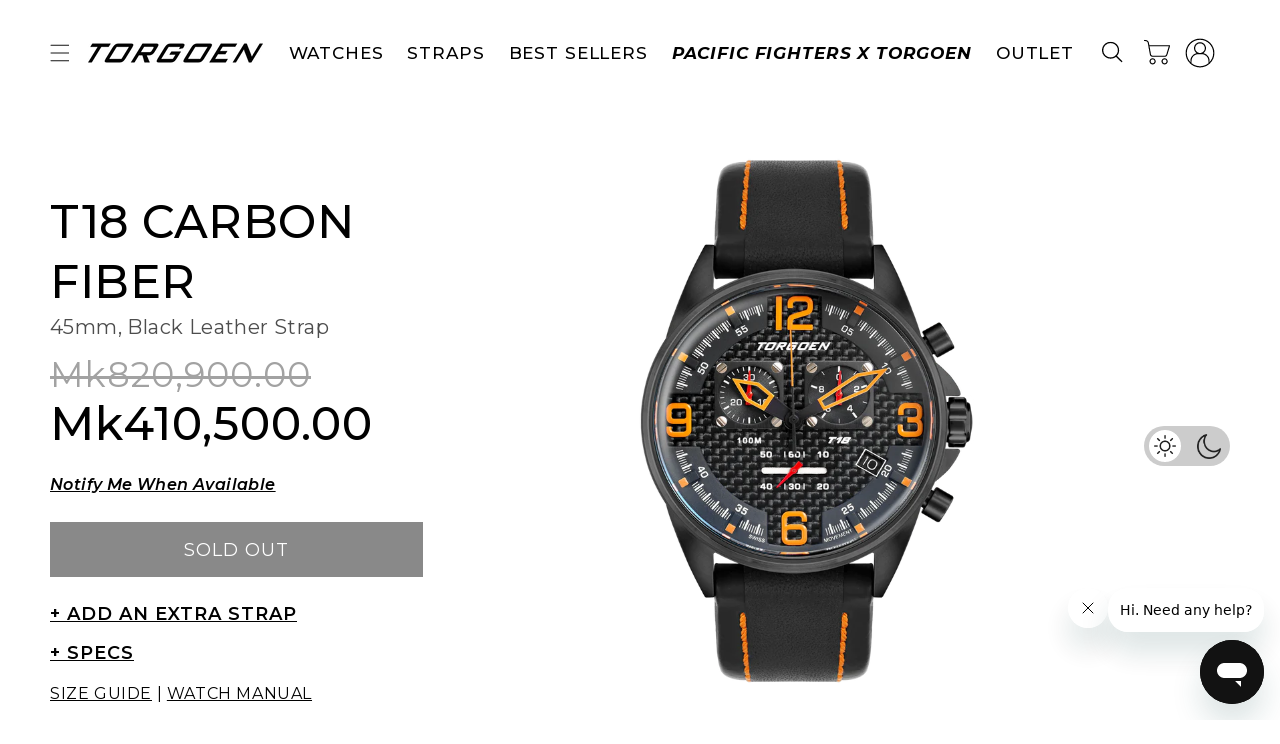

--- FILE ---
content_type: text/html; charset=utf-8
request_url: https://sapi.negate.io/script
body_size: -362
content:
b1zmSxEjzXoJQ6aYUdKmL1LWQMI9mX6sWlHetL57qM5Pe/2mJP3Y2eEMVDrWwqXKJXcFGIrvy0j9OvPYCe1xcdc=

--- FILE ---
content_type: text/javascript; charset=utf-8
request_url: https://torgoen.com/en-mw/products/t18-carbon-fiber-45mm-black-leather-strap-2.js
body_size: 929
content:
{"id":4519066271837,"title":"T18 Carbon Fiber | 45mm, Black Leather Strap","handle":"t18-carbon-fiber-45mm-black-leather-strap-2","description":"\u003ch6\u003eDescription\u003c\/h6\u003e\n\u003cp\u003eDesigned in partnership with Team Pelfrey Star Mazda racers, this watch brings flight speed to the race track. Equipped with a wide range of functional tools for race car and aviation enthusiasts living in high speed, this watch includes a Swiss Made ETA G10.211 quartz chronograph movement. With large, clearly displayed orange digits that add a hint of color, a black carbon fiber dial and a black leather strap, this is an elegant timepiece with a thrilling edge.\u003c\/p\u003e\n\u003cp\u003e\u003cb\u003eMovement: ETA Cal. G10.211\u003c\/b\u003e \u003cbr\u003eThe movement of the watch was made by ETA SA. The G10.211 is known for its robust accuracy, reliability and functionality.\u003c\/p\u003e\n\u003ch6\u003eSpecification\u003c\/h6\u003e","published_at":"2020-02-05T03:07:11-05:00","created_at":"2020-01-24T14:44:10-05:00","vendor":"Torgoen","type":"Watches","tags":["All Watches","best-sellers","carbon-fiber","Chronograph","classic-aviation-col","color_black","color_orange","ColorName_Black","formfit","has_straps","lugs_24","material_leather","november-deal","outlet","Products with discounts","Sport Aviation","sport-aviation-col","T18","tn\/1122","YGroup_t18"],"price":41050000,"price_min":41050000,"price_max":41050000,"available":false,"price_varies":false,"compare_at_price":82090000,"compare_at_price_min":82090000,"compare_at_price_max":82090000,"compare_at_price_varies":false,"variants":[{"id":31888429351005,"title":"Default Title","option1":"Default Title","option2":null,"option3":null,"sku":"TN-1122","requires_shipping":true,"taxable":true,"featured_image":null,"available":false,"name":"T18 Carbon Fiber | 45mm, Black Leather Strap","public_title":null,"options":["Default Title"],"price":41050000,"weight":363,"compare_at_price":82090000,"inventory_management":"shopify","barcode":"086702669882","quantity_rule":{"min":1,"max":null,"increment":1},"quantity_price_breaks":[],"requires_selling_plan":false,"selling_plan_allocations":[]}],"images":["\/\/cdn.shopify.com\/s\/files\/1\/2372\/2167\/files\/TN-1122.png?v=1744308566","\/\/cdn.shopify.com\/s\/files\/1\/2372\/2167\/files\/TN-1122-BACK.jpg?v=1744308566","\/\/cdn.shopify.com\/s\/files\/1\/2372\/2167\/files\/TN-1122-SIDE.jpg?v=1744308566"],"featured_image":"\/\/cdn.shopify.com\/s\/files\/1\/2372\/2167\/files\/TN-1122.png?v=1744308566","options":[{"name":"Title","position":1,"values":["Default Title"]}],"url":"\/en-mw\/products\/t18-carbon-fiber-45mm-black-leather-strap-2","media":[{"alt":null,"id":29409828798557,"position":1,"preview_image":{"aspect_ratio":1.0,"height":1500,"width":1500,"src":"https:\/\/cdn.shopify.com\/s\/files\/1\/2372\/2167\/files\/TN-1122.png?v=1744308566"},"aspect_ratio":1.0,"height":1500,"media_type":"image","src":"https:\/\/cdn.shopify.com\/s\/files\/1\/2372\/2167\/files\/TN-1122.png?v=1744308566","width":1500},{"alt":null,"id":29409828896861,"position":2,"preview_image":{"aspect_ratio":1.0,"height":3000,"width":3000,"src":"https:\/\/cdn.shopify.com\/s\/files\/1\/2372\/2167\/files\/TN-1122-BACK.jpg?v=1744308566"},"aspect_ratio":1.0,"height":3000,"media_type":"image","src":"https:\/\/cdn.shopify.com\/s\/files\/1\/2372\/2167\/files\/TN-1122-BACK.jpg?v=1744308566","width":3000},{"alt":null,"id":29409828929629,"position":3,"preview_image":{"aspect_ratio":1.0,"height":3000,"width":3000,"src":"https:\/\/cdn.shopify.com\/s\/files\/1\/2372\/2167\/files\/TN-1122-SIDE.jpg?v=1744308566"},"aspect_ratio":1.0,"height":3000,"media_type":"image","src":"https:\/\/cdn.shopify.com\/s\/files\/1\/2372\/2167\/files\/TN-1122-SIDE.jpg?v=1744308566","width":3000}],"requires_selling_plan":false,"selling_plan_groups":[]}

--- FILE ---
content_type: text/javascript
request_url: https://forms-akamai.smsbump.com/368945/form_390989.js?ver=1763415753
body_size: 96115
content:
var SMSBumpForm = {"form_uid":"enNqY2c3Y00=","form_id":390989,"list_id":2555655,"type":"embed","formState":[],"platform":"shopify","default_country":"US","config":{"steps":{"form":[{"settings":{"enabled":true,"backgroundConfig":{"branding_logo":{"label":"","value":""},"main":{"imageUrl":""},"tablet":{"imageUrl":""},"mobile":{"imageUrl":""},"backgroundColor":{"r":18,"g":18,"b":18,"a":1},"roundedCorners":10,"autoResize":true,"formType":"block","formButtonStyle":"block","formButtonPosition":"left","formIcon":{"enabled":false,"selected":"https:\/\/smsbump.com\/shopify\/downloadIconForms?download_link=%2Ficons%2F1613769%2Fformats%2Fsvg%2F2061008%2Fdownload"},"successIconConfig":false},"texts":{"headerText":{"enabled":false,"displayName":"Header Text","text":"Be a VIP.","color":{"r":0,"g":0,"b":0,"a":100},"alignment":"center","effects":{"italic":false,"bold":false,"underline":false},"fontSize":26,"lineHeight":26,"letterSpacing":0,"paddingBottom":0,"fontFamily":"smsb-futurapt-book","textTransform":"none"},"descriptionText":{"enabled":false,"displayName":"Description Text","text":"Subscribe to get special offers, free giveaways, and once-in-a-lifetime deals.","color":{"r":0,"g":0,"b":0,"a":100},"alignment":"center","effects":{"italic":false,"bold":false,"underline":false},"fontSize":15,"lineHeight":20,"letterSpacing":0,"paddingBottom":0,"fontFamily":"smsb-futurapt-book","textTransform":"none"}},"inputFields":{"phoneField":{"displayName":"Phone","placeholderText":"Please enter your phone number","required":false,"enabled":false,"textColor":{"r":0,"g":0,"b":0,"a":100},"placeholderColor":{"r":133,"g":140,"b":154,"a":100},"fieldColor":{"r":255,"g":255,"b":255,"a":100},"fieldErrorColor":{"r":0,"g":0,"b":0,"a":100},"borderSettings":{"status":"disabled","borderSize":1,"borderStyle":"solid","borderColor":{"r":0,"g":0,"b":0,"a":100},"borderRadius":1},"fontStyleSettings":{"effects":{"italic":false,"bold":false,"underline":false},"fontSize":16,"lineHeight":20,"fontFamily":"Lato"}},"countryField":{"displayName":"Country","required":false,"enabled":false,"textColor":{"r":0,"g":0,"b":0,"a":100},"fieldColor":{"r":255,"g":255,"b":255,"a":100},"fieldErrorColor":{"r":0,"g":0,"b":0,"a":100},"borderSettings":{"status":"disabled","borderSize":1,"borderStyle":"solid","borderColor":{"r":0,"g":0,"b":0,"a":100},"borderRadius":1},"fontStyleSettings":{"effects":{"italic":false,"bold":false,"underline":false},"fontSize":16,"lineHeight":20,"fontFamily":"Lato"}},"emailField":{"displayName":"Email","placeholderText":"Please enter your email address","required":true,"enabled":true,"textColor":{"r":0,"g":0,"b":0,"a":100},"placeholderColor":{"r":133,"g":140,"b":154,"a":100},"fieldColor":{"r":255,"g":255,"b":255,"a":100},"fieldErrorColor":{"r":0,"g":0,"b":0,"a":100},"borderSettings":{"status":"disabled","borderSize":1,"borderStyle":"solid","borderColor":{"r":0,"g":0,"b":0,"a":100},"borderRadius":1},"fontStyleSettings":{"effects":{"italic":false,"bold":false,"underline":false},"fontSize":16,"lineHeight":20,"fontFamily":"Lato"}},"nameField":{"displayName":"Name","placeholderText":"Please enter your name","required":true,"enabled":true,"textColor":{"r":0,"g":0,"b":0,"a":100},"fieldColor":{"r":255,"g":255,"b":255,"a":100},"fieldErrorColor":{"r":0,"g":0,"b":0,"a":100},"borderSettings":{"status":"disabled","borderSize":1,"borderStyle":"solid","borderColor":{"r":0,"g":0,"b":0,"a":100},"borderRadius":1},"fontStyleSettings":{"effects":{"italic":false,"bold":false,"underline":false},"fontSize":16,"lineHeight":20,"fontFamily":"Lato"}},"buttonField":{"displayType":"text","displayText":"Subscribe \ud83d\ude0a","text":"SIGN UP","textConfirm":"Confirm","required":true,"enabled":true,"buttonStyle":"text","buttonIcon":"","fieldColor":{"r":207,"g":207,"b":211,"a":1},"fieldErrorColor":{"r":0,"g":0,"b":0,"a":100},"textColor":{"r":32,"g":32,"b":32,"a":1},"icon":{"selected":"","enabled":false,"enableOnMobile":false},"alignment":"center","borderSettings":{"status":"disabled","borderSize":1,"borderStyle":"solid","borderColor":{"r":254,"g":52,"b":86,"a":100},"borderRadius":4},"fontStyleSettings":{"effects":{"italic":false,"bold":false,"underline":false},"fontSize":"13","lineHeight":12,"fontFamily":"Work Sans","letterSpacing":0}},"checkboxField":{"enabled":false,"required":false,"text":"I agree to Privacy Policy & ToS","link":"","errorColor":{"r":0,"g":0,"b":0,"a":100},"textColor":{"r":0,"g":0,"b":0,"a":100},"fieldColor":{"r":0,"g":0,"b":0,"a":100},"fontStyleSettings":{"fontFamily":"Work Sans","fontSize":14,"lineHeight":18}},"closeButtonField":{"enabled":false,"required":true,"errorColor":{"r":0,"g":0,"b":0,"a":100},"textColor":{"r":0,"g":0,"b":0,"a":100},"fontStyleSettings":{"effects":{"italic":false,"bold":false,"underline":false},"alignment":"center","fontSize":48,"lineHeight":32,"fontFamily":"Lato"}},"complianceField":{"language":"english","countryiso":"US","text":"By signing up via text you agree to receive recurring automated marketing messages and shopping cart reminders at the phone number provided. Consent is not a condition of purchase. Reply STOP to unsubscribe. HELP for help. Msg frequency varies. Msg & Data rates may apply. View Privacy Policy & ToS","errorColor":{"r":0,"g":0,"b":0,"a":100},"textColor":{"r":0,"g":0,"b":0,"a":100},"fontStyleSettings":{"fontFamily":"Work Sans","fontSize":14,"lineHeight":16},"privacyPolicyLink":"","termsOfServiceLink":""}}}}],"success":[{"settings":{"enabled":true,"backgroundConfig":{"branding_logo":{"label":"","value":""},"main":{"imageUrl":""},"tablet":{"imageUrl":""},"mobile":{"imageUrl":""},"backgroundColor":{"r":255,"g":255,"b":255,"a":100},"roundedCorners":10,"autoResize":true,"formType":"block","formButtonStyle":"block","formButtonPosition":"left","formIcon":{"enabled":false,"selected":"https:\/\/smsbump.com\/shopify\/downloadIconForms?download_link=%2Ficons%2F1613769%2Fformats%2Fsvg%2F2061008%2Fdownload"},"successIconConfig":false},"texts":{"headerText":{"enabled":false,"displayName":"Header Text","text":"Thank you for subscribing to our text club.","color":{"r":0,"g":0,"b":0,"a":100},"alignment":"center","effects":{"italic":false,"bold":false,"underline":false},"fontSize":26,"lineHeight":26,"letterSpacing":0,"paddingBottom":0,"fontFamily":"smsb-futurapt-book","textTransform":"none"},"descriptionText":{"enabled":false,"displayName":"Description Text","text":"We will keep you up to date with our latest and greatest offers.","color":{"r":0,"g":0,"b":0,"a":100},"alignment":"center","effects":{"italic":false,"bold":false,"underline":false},"fontSize":15,"lineHeight":20,"letterSpacing":0,"paddingBottom":0,"fontFamily":"smsb-futurapt-book","textTransform":"none"}},"inputFields":{"closeButtonField":{"enabled":true,"required":true,"errorColor":{"r":0,"g":0,"b":0,"a":100},"textColor":{"r":0,"g":0,"b":0,"a":100},"fontStyleSettings":{"effects":{"italic":false,"bold":false,"underline":false},"alignment":"center","fontSize":48,"lineHeight":32,"fontFamily":"Lato"}}}}}]},"behavior":{"timing":{"option":"setDelay","afterSeconds":true,"afterScroll":false,"afterScrollValue":60,"afterSecondsValue":5},"devices":"all","frequency":{"frequencyStatus":true,"frequencyOptions":"dontShowXDays","frequencyDays":45,"disableOnClose":true,"daysAfterClose":1,"daysAfterSubmit":90,"options":["showInNextSession","showDaysAfterSubmit"]},"miniForm":{"show":"after"},"isUsingEnhancedBehavior":true,"visitors":{"showToAll":false,"dontShowToExisting":false,"targetList":false},"hasAdvancedConditions":false,"advancedConditions":{"pageExit":{"status":false},"clickBased":{"status":false,"classSelectors":[],"idSelectors":[],"oncePerSession":true},"specificUrl":{"status":false,"option":"showIn","urls":[]},"partOfUrl":{"status":false,"option":"showIn","urls":[]},"geoTargeting":{"status":false,"option":"showIn","locations":[]},"sequence":{"status":false,"option":"showCampaign","urls":[]},"pageCount":{"status":false,"option":"showCampaign","pages":5,"session":"currentSession"},"hideCampaign":{"status":false},"showCount":{"status":false,"count":5},"specificReferral":{"status":false,"option":"showCampaign","urls":[]},"specificUtm":{"status":false,"option":"showCampaign","utmNames":[],"utmMediums":[],"utmSources":[],"utmCampaigns":[]}}},"additionalFields":{"quickSubscribe":{"status":"disabled","text":"Tap to subscribe"},"askForEmail":{"status":"disabled","text":"Psst. One more thing. Reply with your email if you wish to join our mailing list.","successText":"Thanks! You are now subscribed to our mailing list. Watch your email for our latest projects."}},"featureFlags":{"looker_analytics":false,"retention_suppression":false,"aws_performance":true}},"custom_fonts":[{"name":"futurapt-book","type":"truetype","url":"https:\/\/forms-akamai.smsbump.com\/368945\/fonts\/FuturaPT-Book.ttf"}]};

var formUid = "enNqY2c3Y00=";

/*! For license information please see embed.js.LICENSE.txt */
!function(e,n){"object"==typeof exports&&"object"==typeof module?module.exports=n():"function"==typeof define&&define.amd?define("SMSBumpForm",[],n):"object"==typeof exports?exports.SMSBumpForm=n():e.SMSBumpForm=n()}(self,(()=>(()=>{var e={144:(e,n,t)=>{"use strict";var r=Object.assign||function(e){for(var n=1;n<arguments.length;n++){var t=arguments[n];for(var r in t)Object.prototype.hasOwnProperty.call(t,r)&&(e[r]=t[r])}return e},o=function(){function e(e,n){for(var t=0;t<n.length;t++){var r=n[t];r.enumerable=r.enumerable||!1,r.configurable=!0,"value"in r&&(r.writable=!0),Object.defineProperty(e,r.key,r)}}return function(n,t,r){return t&&e(n.prototype,t),r&&e(n,r),n}}(),i=c(t(748)),a=c(t(697)),u=c(t(933)),l=c(t(217));function c(e){return e&&e.__esModule?e:{default:e}}function s(e,n){if(!e)throw new ReferenceError("this hasn't been initialised - super() hasn't been called");return!n||"object"!=typeof n&&"function"!=typeof n?e:n}var f=function(e){function n(){var e,t,o;!function(e,n){if(!(e instanceof n))throw new TypeError("Cannot call a class as a function")}(this,n);for(var i=arguments.length,a=Array(i),c=0;c<i;c++)a[c]=arguments[c];return t=o=s(this,(e=n.__proto__||Object.getPrototypeOf(n)).call.apply(e,[this].concat(a))),o.state={status:void 0},o.handleLoading=function(){o.setState({status:l.default.loading})},o.handleActive=function(){o.setState({status:l.default.active})},o.handleInactive=function(){o.setState({status:l.default.inactive})},o.loadFonts=function(){u.default.load(r({},o.props.config,{loading:o.handleLoading,active:o.handleActive,inactive:o.handleInactive}))},s(o,t)}return function(e,n){if("function"!=typeof n&&null!==n)throw new TypeError("Super expression must either be null or a function, not "+typeof n);e.prototype=Object.create(n&&n.prototype,{constructor:{value:e,enumerable:!1,writable:!0,configurable:!0}}),n&&(Object.setPrototypeOf?Object.setPrototypeOf(e,n):e.__proto__=n)}(n,e),o(n,[{key:"componentDidMount",value:function(){this.loadFonts()}},{key:"componentDidUpdate",value:function(e,n){var t=this.props,r=t.onStatus,o=t.config;n.status!==this.state.status&&r(this.state.status),e.config!==o&&this.loadFonts()}},{key:"render",value:function(){return this.props.children||null}}]),n}(i.default.Component);f.propTypes={config:a.default.object.isRequired,children:a.default.element,onStatus:a.default.func.isRequired},f.defaultProps={onStatus:function(){}},n.Z=f},217:(e,n)=>{"use strict";Object.defineProperty(n,"__esModule",{value:!0}),n.default={inactive:"inactive",active:"active",loading:"loading"}},885:()=>{},679:(e,n,t)=>{"use strict";var r=t(296),o={childContextTypes:!0,contextType:!0,contextTypes:!0,defaultProps:!0,displayName:!0,getDefaultProps:!0,getDerivedStateFromError:!0,getDerivedStateFromProps:!0,mixins:!0,propTypes:!0,type:!0},i={name:!0,length:!0,prototype:!0,caller:!0,callee:!0,arguments:!0,arity:!0},a={$$typeof:!0,compare:!0,defaultProps:!0,displayName:!0,propTypes:!0,type:!0},u={};function l(e){return r.isMemo(e)?a:u[e.$$typeof]||o}u[r.ForwardRef]={$$typeof:!0,render:!0,defaultProps:!0,displayName:!0,propTypes:!0},u[r.Memo]=a;var c=Object.defineProperty,s=Object.getOwnPropertyNames,f=Object.getOwnPropertySymbols,d=Object.getOwnPropertyDescriptor,m=Object.getPrototypeOf,p=Object.prototype;e.exports=function e(n,t,r){if("string"!=typeof t){if(p){var o=m(t);o&&o!==p&&e(n,o,r)}var a=s(t);f&&(a=a.concat(f(t)));for(var u=l(n),h=l(t),v=0;v<a.length;++v){var g=a[v];if(!(i[g]||r&&r[g]||h&&h[g]||u&&u[g])){var b=d(t,g);try{c(n,g,b)}catch(e){}}}}return n}},103:(e,n)=>{"use strict";var t="function"==typeof Symbol&&Symbol.for,r=t?Symbol.for("react.element"):60103,o=t?Symbol.for("react.portal"):60106,i=t?Symbol.for("react.fragment"):60107,a=t?Symbol.for("react.strict_mode"):60108,u=t?Symbol.for("react.profiler"):60114,l=t?Symbol.for("react.provider"):60109,c=t?Symbol.for("react.context"):60110,s=t?Symbol.for("react.async_mode"):60111,f=t?Symbol.for("react.concurrent_mode"):60111,d=t?Symbol.for("react.forward_ref"):60112,m=t?Symbol.for("react.suspense"):60113,p=t?Symbol.for("react.suspense_list"):60120,h=t?Symbol.for("react.memo"):60115,v=t?Symbol.for("react.lazy"):60116,g=t?Symbol.for("react.block"):60121,b=t?Symbol.for("react.fundamental"):60117,_=t?Symbol.for("react.responder"):60118,y=t?Symbol.for("react.scope"):60119;function w(e){if("object"==typeof e&&null!==e){var n=e.$$typeof;switch(n){case r:switch(e=e.type){case s:case f:case i:case u:case a:case m:return e;default:switch(e=e&&e.$$typeof){case c:case d:case v:case h:case l:return e;default:return n}}case o:return n}}}function S(e){return w(e)===f}n.AsyncMode=s,n.ConcurrentMode=f,n.ContextConsumer=c,n.ContextProvider=l,n.Element=r,n.ForwardRef=d,n.Fragment=i,n.Lazy=v,n.Memo=h,n.Portal=o,n.Profiler=u,n.StrictMode=a,n.Suspense=m,n.isAsyncMode=function(e){return S(e)||w(e)===s},n.isConcurrentMode=S,n.isContextConsumer=function(e){return w(e)===c},n.isContextProvider=function(e){return w(e)===l},n.isElement=function(e){return"object"==typeof e&&null!==e&&e.$$typeof===r},n.isForwardRef=function(e){return w(e)===d},n.isFragment=function(e){return w(e)===i},n.isLazy=function(e){return w(e)===v},n.isMemo=function(e){return w(e)===h},n.isPortal=function(e){return w(e)===o},n.isProfiler=function(e){return w(e)===u},n.isStrictMode=function(e){return w(e)===a},n.isSuspense=function(e){return w(e)===m},n.isValidElementType=function(e){return"string"==typeof e||"function"==typeof e||e===i||e===f||e===u||e===a||e===m||e===p||"object"==typeof e&&null!==e&&(e.$$typeof===v||e.$$typeof===h||e.$$typeof===l||e.$$typeof===c||e.$$typeof===d||e.$$typeof===b||e.$$typeof===_||e.$$typeof===y||e.$$typeof===g)},n.typeOf=w},296:(e,n,t)=>{"use strict";e.exports=t(103)},486:function(e,n,t){var r;e=t.nmd(e),function(){var o,i="Expected a function",a="__lodash_hash_undefined__",u="__lodash_placeholder__",l=32,c=128,s=1/0,f=9007199254740991,d=NaN,m=4294967295,p=[["ary",c],["bind",1],["bindKey",2],["curry",8],["curryRight",16],["flip",512],["partial",l],["partialRight",64],["rearg",256]],h="[object Arguments]",v="[object Array]",g="[object Boolean]",b="[object Date]",_="[object Error]",y="[object Function]",w="[object GeneratorFunction]",S="[object Map]",x="[object Number]",N="[object Object]",C="[object Promise]",k="[object RegExp]",E="[object Set]",O="[object String]",T="[object Symbol]",A="[object WeakMap]",j="[object ArrayBuffer]",I="[object DataView]",P="[object Float32Array]",F="[object Float64Array]",R="[object Int8Array]",z="[object Int16Array]",M="[object Int32Array]",B="[object Uint8Array]",L="[object Uint8ClampedArray]",D="[object Uint16Array]",U="[object Uint32Array]",q=/\b__p \+= '';/g,H=/\b(__p \+=) '' \+/g,W=/(__e\(.*?\)|\b__t\)) \+\n'';/g,$=/&(?:amp|lt|gt|quot|#39);/g,G=/[&<>"']/g,V=RegExp($.source),Y=RegExp(G.source),K=/<%-([\s\S]+?)%>/g,J=/<%([\s\S]+?)%>/g,Z=/<%=([\s\S]+?)%>/g,X=/\.|\[(?:[^[\]]*|(["'])(?:(?!\1)[^\\]|\\.)*?\1)\]/,Q=/^\w*$/,ee=/[^.[\]]+|\[(?:(-?\d+(?:\.\d+)?)|(["'])((?:(?!\2)[^\\]|\\.)*?)\2)\]|(?=(?:\.|\[\])(?:\.|\[\]|$))/g,ne=/[\\^$.*+?()[\]{}|]/g,te=RegExp(ne.source),re=/^\s+/,oe=/\s/,ie=/\{(?:\n\/\* \[wrapped with .+\] \*\/)?\n?/,ae=/\{\n\/\* \[wrapped with (.+)\] \*/,ue=/,? & /,le=/[^\x00-\x2f\x3a-\x40\x5b-\x60\x7b-\x7f]+/g,ce=/[()=,{}\[\]\/\s]/,se=/\\(\\)?/g,fe=/\$\{([^\\}]*(?:\\.[^\\}]*)*)\}/g,de=/\w*$/,me=/^[-+]0x[0-9a-f]+$/i,pe=/^0b[01]+$/i,he=/^\[object .+?Constructor\]$/,ve=/^0o[0-7]+$/i,ge=/^(?:0|[1-9]\d*)$/,be=/[\xc0-\xd6\xd8-\xf6\xf8-\xff\u0100-\u017f]/g,_e=/($^)/,ye=/['\n\r\u2028\u2029\\]/g,we="\\ud800-\\udfff",Se="\\u0300-\\u036f\\ufe20-\\ufe2f\\u20d0-\\u20ff",xe="\\u2700-\\u27bf",Ne="a-z\\xdf-\\xf6\\xf8-\\xff",Ce="A-Z\\xc0-\\xd6\\xd8-\\xde",ke="\\ufe0e\\ufe0f",Ee="\\xac\\xb1\\xd7\\xf7\\x00-\\x2f\\x3a-\\x40\\x5b-\\x60\\x7b-\\xbf\\u2000-\\u206f \\t\\x0b\\f\\xa0\\ufeff\\n\\r\\u2028\\u2029\\u1680\\u180e\\u2000\\u2001\\u2002\\u2003\\u2004\\u2005\\u2006\\u2007\\u2008\\u2009\\u200a\\u202f\\u205f\\u3000",Oe="["+we+"]",Te="["+Ee+"]",Ae="["+Se+"]",je="\\d+",Ie="["+xe+"]",Pe="["+Ne+"]",Fe="[^"+we+Ee+je+xe+Ne+Ce+"]",Re="\\ud83c[\\udffb-\\udfff]",ze="[^"+we+"]",Me="(?:\\ud83c[\\udde6-\\uddff]){2}",Be="[\\ud800-\\udbff][\\udc00-\\udfff]",Le="["+Ce+"]",De="\\u200d",Ue="(?:"+Pe+"|"+Fe+")",qe="(?:"+Le+"|"+Fe+")",He="(?:['’](?:d|ll|m|re|s|t|ve))?",We="(?:['’](?:D|LL|M|RE|S|T|VE))?",$e="(?:"+Ae+"|"+Re+")?",Ge="["+ke+"]?",Ve=Ge+$e+"(?:"+De+"(?:"+[ze,Me,Be].join("|")+")"+Ge+$e+")*",Ye="(?:"+[Ie,Me,Be].join("|")+")"+Ve,Ke="(?:"+[ze+Ae+"?",Ae,Me,Be,Oe].join("|")+")",Je=RegExp("['’]","g"),Ze=RegExp(Ae,"g"),Xe=RegExp(Re+"(?="+Re+")|"+Ke+Ve,"g"),Qe=RegExp([Le+"?"+Pe+"+"+He+"(?="+[Te,Le,"$"].join("|")+")",qe+"+"+We+"(?="+[Te,Le+Ue,"$"].join("|")+")",Le+"?"+Ue+"+"+He,Le+"+"+We,"\\d*(?:1ST|2ND|3RD|(?![123])\\dTH)(?=\\b|[a-z_])","\\d*(?:1st|2nd|3rd|(?![123])\\dth)(?=\\b|[A-Z_])",je,Ye].join("|"),"g"),en=RegExp("["+De+we+Se+ke+"]"),nn=/[a-z][A-Z]|[A-Z]{2}[a-z]|[0-9][a-zA-Z]|[a-zA-Z][0-9]|[^a-zA-Z0-9 ]/,tn=["Array","Buffer","DataView","Date","Error","Float32Array","Float64Array","Function","Int8Array","Int16Array","Int32Array","Map","Math","Object","Promise","RegExp","Set","String","Symbol","TypeError","Uint8Array","Uint8ClampedArray","Uint16Array","Uint32Array","WeakMap","_","clearTimeout","isFinite","parseInt","setTimeout"],rn=-1,on={};on[P]=on[F]=on[R]=on[z]=on[M]=on[B]=on[L]=on[D]=on[U]=!0,on[h]=on[v]=on[j]=on[g]=on[I]=on[b]=on[_]=on[y]=on[S]=on[x]=on[N]=on[k]=on[E]=on[O]=on[A]=!1;var an={};an[h]=an[v]=an[j]=an[I]=an[g]=an[b]=an[P]=an[F]=an[R]=an[z]=an[M]=an[S]=an[x]=an[N]=an[k]=an[E]=an[O]=an[T]=an[B]=an[L]=an[D]=an[U]=!0,an[_]=an[y]=an[A]=!1;var un={"\\":"\\","'":"'","\n":"n","\r":"r","\u2028":"u2028","\u2029":"u2029"},ln=parseFloat,cn=parseInt,sn="object"==typeof t.g&&t.g&&t.g.Object===Object&&t.g,fn="object"==typeof self&&self&&self.Object===Object&&self,dn=sn||fn||Function("return this")(),mn=n&&!n.nodeType&&n,pn=mn&&e&&!e.nodeType&&e,hn=pn&&pn.exports===mn,vn=hn&&sn.process,gn=function(){try{return pn&&pn.require&&pn.require("util").types||vn&&vn.binding&&vn.binding("util")}catch(e){}}(),bn=gn&&gn.isArrayBuffer,_n=gn&&gn.isDate,yn=gn&&gn.isMap,wn=gn&&gn.isRegExp,Sn=gn&&gn.isSet,xn=gn&&gn.isTypedArray;function Nn(e,n,t){switch(t.length){case 0:return e.call(n);case 1:return e.call(n,t[0]);case 2:return e.call(n,t[0],t[1]);case 3:return e.call(n,t[0],t[1],t[2])}return e.apply(n,t)}function Cn(e,n,t,r){for(var o=-1,i=null==e?0:e.length;++o<i;){var a=e[o];n(r,a,t(a),e)}return r}function kn(e,n){for(var t=-1,r=null==e?0:e.length;++t<r&&!1!==n(e[t],t,e););return e}function En(e,n){for(var t=null==e?0:e.length;t--&&!1!==n(e[t],t,e););return e}function On(e,n){for(var t=-1,r=null==e?0:e.length;++t<r;)if(!n(e[t],t,e))return!1;return!0}function Tn(e,n){for(var t=-1,r=null==e?0:e.length,o=0,i=[];++t<r;){var a=e[t];n(a,t,e)&&(i[o++]=a)}return i}function An(e,n){return!(null==e||!e.length)&&Dn(e,n,0)>-1}function jn(e,n,t){for(var r=-1,o=null==e?0:e.length;++r<o;)if(t(n,e[r]))return!0;return!1}function In(e,n){for(var t=-1,r=null==e?0:e.length,o=Array(r);++t<r;)o[t]=n(e[t],t,e);return o}function Pn(e,n){for(var t=-1,r=n.length,o=e.length;++t<r;)e[o+t]=n[t];return e}function Fn(e,n,t,r){var o=-1,i=null==e?0:e.length;for(r&&i&&(t=e[++o]);++o<i;)t=n(t,e[o],o,e);return t}function Rn(e,n,t,r){var o=null==e?0:e.length;for(r&&o&&(t=e[--o]);o--;)t=n(t,e[o],o,e);return t}function zn(e,n){for(var t=-1,r=null==e?0:e.length;++t<r;)if(n(e[t],t,e))return!0;return!1}var Mn=Wn("length");function Bn(e,n,t){var r;return t(e,(function(e,t,o){if(n(e,t,o))return r=t,!1})),r}function Ln(e,n,t,r){for(var o=e.length,i=t+(r?1:-1);r?i--:++i<o;)if(n(e[i],i,e))return i;return-1}function Dn(e,n,t){return n==n?function(e,n,t){for(var r=t-1,o=e.length;++r<o;)if(e[r]===n)return r;return-1}(e,n,t):Ln(e,qn,t)}function Un(e,n,t,r){for(var o=t-1,i=e.length;++o<i;)if(r(e[o],n))return o;return-1}function qn(e){return e!=e}function Hn(e,n){var t=null==e?0:e.length;return t?Vn(e,n)/t:d}function Wn(e){return function(n){return null==n?o:n[e]}}function $n(e){return function(n){return null==e?o:e[n]}}function Gn(e,n,t,r,o){return o(e,(function(e,o,i){t=r?(r=!1,e):n(t,e,o,i)})),t}function Vn(e,n){for(var t,r=-1,i=e.length;++r<i;){var a=n(e[r]);a!==o&&(t=t===o?a:t+a)}return t}function Yn(e,n){for(var t=-1,r=Array(e);++t<e;)r[t]=n(t);return r}function Kn(e){return e?e.slice(0,dt(e)+1).replace(re,""):e}function Jn(e){return function(n){return e(n)}}function Zn(e,n){return In(n,(function(n){return e[n]}))}function Xn(e,n){return e.has(n)}function Qn(e,n){for(var t=-1,r=e.length;++t<r&&Dn(n,e[t],0)>-1;);return t}function et(e,n){for(var t=e.length;t--&&Dn(n,e[t],0)>-1;);return t}var nt=$n({À:"A",Á:"A",Â:"A",Ã:"A",Ä:"A",Å:"A",à:"a",á:"a",â:"a",ã:"a",ä:"a",å:"a",Ç:"C",ç:"c",Ð:"D",ð:"d",È:"E",É:"E",Ê:"E",Ë:"E",è:"e",é:"e",ê:"e",ë:"e",Ì:"I",Í:"I",Î:"I",Ï:"I",ì:"i",í:"i",î:"i",ï:"i",Ñ:"N",ñ:"n",Ò:"O",Ó:"O",Ô:"O",Õ:"O",Ö:"O",Ø:"O",ò:"o",ó:"o",ô:"o",õ:"o",ö:"o",ø:"o",Ù:"U",Ú:"U",Û:"U",Ü:"U",ù:"u",ú:"u",û:"u",ü:"u",Ý:"Y",ý:"y",ÿ:"y",Æ:"Ae",æ:"ae",Þ:"Th",þ:"th",ß:"ss",Ā:"A",Ă:"A",Ą:"A",ā:"a",ă:"a",ą:"a",Ć:"C",Ĉ:"C",Ċ:"C",Č:"C",ć:"c",ĉ:"c",ċ:"c",č:"c",Ď:"D",Đ:"D",ď:"d",đ:"d",Ē:"E",Ĕ:"E",Ė:"E",Ę:"E",Ě:"E",ē:"e",ĕ:"e",ė:"e",ę:"e",ě:"e",Ĝ:"G",Ğ:"G",Ġ:"G",Ģ:"G",ĝ:"g",ğ:"g",ġ:"g",ģ:"g",Ĥ:"H",Ħ:"H",ĥ:"h",ħ:"h",Ĩ:"I",Ī:"I",Ĭ:"I",Į:"I",İ:"I",ĩ:"i",ī:"i",ĭ:"i",į:"i",ı:"i",Ĵ:"J",ĵ:"j",Ķ:"K",ķ:"k",ĸ:"k",Ĺ:"L",Ļ:"L",Ľ:"L",Ŀ:"L",Ł:"L",ĺ:"l",ļ:"l",ľ:"l",ŀ:"l",ł:"l",Ń:"N",Ņ:"N",Ň:"N",Ŋ:"N",ń:"n",ņ:"n",ň:"n",ŋ:"n",Ō:"O",Ŏ:"O",Ő:"O",ō:"o",ŏ:"o",ő:"o",Ŕ:"R",Ŗ:"R",Ř:"R",ŕ:"r",ŗ:"r",ř:"r",Ś:"S",Ŝ:"S",Ş:"S",Š:"S",ś:"s",ŝ:"s",ş:"s",š:"s",Ţ:"T",Ť:"T",Ŧ:"T",ţ:"t",ť:"t",ŧ:"t",Ũ:"U",Ū:"U",Ŭ:"U",Ů:"U",Ű:"U",Ų:"U",ũ:"u",ū:"u",ŭ:"u",ů:"u",ű:"u",ų:"u",Ŵ:"W",ŵ:"w",Ŷ:"Y",ŷ:"y",Ÿ:"Y",Ź:"Z",Ż:"Z",Ž:"Z",ź:"z",ż:"z",ž:"z",Ĳ:"IJ",ĳ:"ij",Œ:"Oe",œ:"oe",ŉ:"'n",ſ:"s"}),tt=$n({"&":"&amp;","<":"&lt;",">":"&gt;",'"':"&quot;","'":"&#39;"});function rt(e){return"\\"+un[e]}function ot(e){return en.test(e)}function it(e){var n=-1,t=Array(e.size);return e.forEach((function(e,r){t[++n]=[r,e]})),t}function at(e,n){return function(t){return e(n(t))}}function ut(e,n){for(var t=-1,r=e.length,o=0,i=[];++t<r;){var a=e[t];a!==n&&a!==u||(e[t]=u,i[o++]=t)}return i}function lt(e){var n=-1,t=Array(e.size);return e.forEach((function(e){t[++n]=e})),t}function ct(e){var n=-1,t=Array(e.size);return e.forEach((function(e){t[++n]=[e,e]})),t}function st(e){return ot(e)?function(e){for(var n=Xe.lastIndex=0;Xe.test(e);)++n;return n}(e):Mn(e)}function ft(e){return ot(e)?function(e){return e.match(Xe)||[]}(e):function(e){return e.split("")}(e)}function dt(e){for(var n=e.length;n--&&oe.test(e.charAt(n)););return n}var mt=$n({"&amp;":"&","&lt;":"<","&gt;":">","&quot;":'"',"&#39;":"'"}),pt=function e(n){var t,r=(n=null==n?dn:pt.defaults(dn.Object(),n,pt.pick(dn,tn))).Array,oe=n.Date,we=n.Error,Se=n.Function,xe=n.Math,Ne=n.Object,Ce=n.RegExp,ke=n.String,Ee=n.TypeError,Oe=r.prototype,Te=Se.prototype,Ae=Ne.prototype,je=n["__core-js_shared__"],Ie=Te.toString,Pe=Ae.hasOwnProperty,Fe=0,Re=(t=/[^.]+$/.exec(je&&je.keys&&je.keys.IE_PROTO||""))?"Symbol(src)_1."+t:"",ze=Ae.toString,Me=Ie.call(Ne),Be=dn._,Le=Ce("^"+Ie.call(Pe).replace(ne,"\\$&").replace(/hasOwnProperty|(function).*?(?=\\\()| for .+?(?=\\\])/g,"$1.*?")+"$"),De=hn?n.Buffer:o,Ue=n.Symbol,qe=n.Uint8Array,He=De?De.allocUnsafe:o,We=at(Ne.getPrototypeOf,Ne),$e=Ne.create,Ge=Ae.propertyIsEnumerable,Ve=Oe.splice,Ye=Ue?Ue.isConcatSpreadable:o,Ke=Ue?Ue.iterator:o,Xe=Ue?Ue.toStringTag:o,en=function(){try{var e=ci(Ne,"defineProperty");return e({},"",{}),e}catch(e){}}(),un=n.clearTimeout!==dn.clearTimeout&&n.clearTimeout,sn=oe&&oe.now!==dn.Date.now&&oe.now,fn=n.setTimeout!==dn.setTimeout&&n.setTimeout,mn=xe.ceil,pn=xe.floor,vn=Ne.getOwnPropertySymbols,gn=De?De.isBuffer:o,Mn=n.isFinite,$n=Oe.join,ht=at(Ne.keys,Ne),vt=xe.max,gt=xe.min,bt=oe.now,_t=n.parseInt,yt=xe.random,wt=Oe.reverse,St=ci(n,"DataView"),xt=ci(n,"Map"),Nt=ci(n,"Promise"),Ct=ci(n,"Set"),kt=ci(n,"WeakMap"),Et=ci(Ne,"create"),Ot=kt&&new kt,Tt={},At=Mi(St),jt=Mi(xt),It=Mi(Nt),Pt=Mi(Ct),Ft=Mi(kt),Rt=Ue?Ue.prototype:o,zt=Rt?Rt.valueOf:o,Mt=Rt?Rt.toString:o;function Bt(e){if(eu(e)&&!Ha(e)&&!(e instanceof qt)){if(e instanceof Ut)return e;if(Pe.call(e,"__wrapped__"))return Bi(e)}return new Ut(e)}var Lt=function(){function e(){}return function(n){if(!Qa(n))return{};if($e)return $e(n);e.prototype=n;var t=new e;return e.prototype=o,t}}();function Dt(){}function Ut(e,n){this.__wrapped__=e,this.__actions__=[],this.__chain__=!!n,this.__index__=0,this.__values__=o}function qt(e){this.__wrapped__=e,this.__actions__=[],this.__dir__=1,this.__filtered__=!1,this.__iteratees__=[],this.__takeCount__=m,this.__views__=[]}function Ht(e){var n=-1,t=null==e?0:e.length;for(this.clear();++n<t;){var r=e[n];this.set(r[0],r[1])}}function Wt(e){var n=-1,t=null==e?0:e.length;for(this.clear();++n<t;){var r=e[n];this.set(r[0],r[1])}}function $t(e){var n=-1,t=null==e?0:e.length;for(this.clear();++n<t;){var r=e[n];this.set(r[0],r[1])}}function Gt(e){var n=-1,t=null==e?0:e.length;for(this.__data__=new $t;++n<t;)this.add(e[n])}function Vt(e){var n=this.__data__=new Wt(e);this.size=n.size}function Yt(e,n){var t=Ha(e),r=!t&&qa(e),o=!t&&!r&&Va(e),i=!t&&!r&&!o&&lu(e),a=t||r||o||i,u=a?Yn(e.length,ke):[],l=u.length;for(var c in e)!n&&!Pe.call(e,c)||a&&("length"==c||o&&("offset"==c||"parent"==c)||i&&("buffer"==c||"byteLength"==c||"byteOffset"==c)||vi(c,l))||u.push(c);return u}function Kt(e){var n=e.length;return n?e[$r(0,n-1)]:o}function Jt(e,n){return Ii(Eo(e),ir(n,0,e.length))}function Zt(e){return Ii(Eo(e))}function Xt(e,n,t){(t!==o&&!La(e[n],t)||t===o&&!(n in e))&&rr(e,n,t)}function Qt(e,n,t){var r=e[n];Pe.call(e,n)&&La(r,t)&&(t!==o||n in e)||rr(e,n,t)}function er(e,n){for(var t=e.length;t--;)if(La(e[t][0],n))return t;return-1}function nr(e,n,t,r){return sr(e,(function(e,o,i){n(r,e,t(e),i)})),r}function tr(e,n){return e&&Oo(n,Au(n),e)}function rr(e,n,t){"__proto__"==n&&en?en(e,n,{configurable:!0,enumerable:!0,value:t,writable:!0}):e[n]=t}function or(e,n){for(var t=-1,i=n.length,a=r(i),u=null==e;++t<i;)a[t]=u?o:Cu(e,n[t]);return a}function ir(e,n,t){return e==e&&(t!==o&&(e=e<=t?e:t),n!==o&&(e=e>=n?e:n)),e}function ar(e,n,t,r,i,a){var u,l=1&n,c=2&n,s=4&n;if(t&&(u=i?t(e,r,i,a):t(e)),u!==o)return u;if(!Qa(e))return e;var f=Ha(e);if(f){if(u=function(e){var n=e.length,t=new e.constructor(n);return n&&"string"==typeof e[0]&&Pe.call(e,"index")&&(t.index=e.index,t.input=e.input),t}(e),!l)return Eo(e,u)}else{var d=di(e),m=d==y||d==w;if(Va(e))return wo(e,l);if(d==N||d==h||m&&!i){if(u=c||m?{}:pi(e),!l)return c?function(e,n){return Oo(e,fi(e),n)}(e,function(e,n){return e&&Oo(n,ju(n),e)}(u,e)):function(e,n){return Oo(e,si(e),n)}(e,tr(u,e))}else{if(!an[d])return i?e:{};u=function(e,n,t){var r,o=e.constructor;switch(n){case j:return So(e);case g:case b:return new o(+e);case I:return function(e,n){var t=n?So(e.buffer):e.buffer;return new e.constructor(t,e.byteOffset,e.byteLength)}(e,t);case P:case F:case R:case z:case M:case B:case L:case D:case U:return xo(e,t);case S:return new o;case x:case O:return new o(e);case k:return function(e){var n=new e.constructor(e.source,de.exec(e));return n.lastIndex=e.lastIndex,n}(e);case E:return new o;case T:return r=e,zt?Ne(zt.call(r)):{}}}(e,d,l)}}a||(a=new Vt);var p=a.get(e);if(p)return p;a.set(e,u),iu(e)?e.forEach((function(r){u.add(ar(r,n,t,r,e,a))})):nu(e)&&e.forEach((function(r,o){u.set(o,ar(r,n,t,o,e,a))}));var v=f?o:(s?c?ti:ni:c?ju:Au)(e);return kn(v||e,(function(r,o){v&&(r=e[o=r]),Qt(u,o,ar(r,n,t,o,e,a))})),u}function ur(e,n,t){var r=t.length;if(null==e)return!r;for(e=Ne(e);r--;){var i=t[r],a=n[i],u=e[i];if(u===o&&!(i in e)||!a(u))return!1}return!0}function lr(e,n,t){if("function"!=typeof e)throw new Ee(i);return Oi((function(){e.apply(o,t)}),n)}function cr(e,n,t,r){var o=-1,i=An,a=!0,u=e.length,l=[],c=n.length;if(!u)return l;t&&(n=In(n,Jn(t))),r?(i=jn,a=!1):n.length>=200&&(i=Xn,a=!1,n=new Gt(n));e:for(;++o<u;){var s=e[o],f=null==t?s:t(s);if(s=r||0!==s?s:0,a&&f==f){for(var d=c;d--;)if(n[d]===f)continue e;l.push(s)}else i(n,f,r)||l.push(s)}return l}Bt.templateSettings={escape:K,evaluate:J,interpolate:Z,variable:"",imports:{_:Bt}},Bt.prototype=Dt.prototype,Bt.prototype.constructor=Bt,Ut.prototype=Lt(Dt.prototype),Ut.prototype.constructor=Ut,qt.prototype=Lt(Dt.prototype),qt.prototype.constructor=qt,Ht.prototype.clear=function(){this.__data__=Et?Et(null):{},this.size=0},Ht.prototype.delete=function(e){var n=this.has(e)&&delete this.__data__[e];return this.size-=n?1:0,n},Ht.prototype.get=function(e){var n=this.__data__;if(Et){var t=n[e];return t===a?o:t}return Pe.call(n,e)?n[e]:o},Ht.prototype.has=function(e){var n=this.__data__;return Et?n[e]!==o:Pe.call(n,e)},Ht.prototype.set=function(e,n){var t=this.__data__;return this.size+=this.has(e)?0:1,t[e]=Et&&n===o?a:n,this},Wt.prototype.clear=function(){this.__data__=[],this.size=0},Wt.prototype.delete=function(e){var n=this.__data__,t=er(n,e);return!(t<0||(t==n.length-1?n.pop():Ve.call(n,t,1),--this.size,0))},Wt.prototype.get=function(e){var n=this.__data__,t=er(n,e);return t<0?o:n[t][1]},Wt.prototype.has=function(e){return er(this.__data__,e)>-1},Wt.prototype.set=function(e,n){var t=this.__data__,r=er(t,e);return r<0?(++this.size,t.push([e,n])):t[r][1]=n,this},$t.prototype.clear=function(){this.size=0,this.__data__={hash:new Ht,map:new(xt||Wt),string:new Ht}},$t.prototype.delete=function(e){var n=ui(this,e).delete(e);return this.size-=n?1:0,n},$t.prototype.get=function(e){return ui(this,e).get(e)},$t.prototype.has=function(e){return ui(this,e).has(e)},$t.prototype.set=function(e,n){var t=ui(this,e),r=t.size;return t.set(e,n),this.size+=t.size==r?0:1,this},Gt.prototype.add=Gt.prototype.push=function(e){return this.__data__.set(e,a),this},Gt.prototype.has=function(e){return this.__data__.has(e)},Vt.prototype.clear=function(){this.__data__=new Wt,this.size=0},Vt.prototype.delete=function(e){var n=this.__data__,t=n.delete(e);return this.size=n.size,t},Vt.prototype.get=function(e){return this.__data__.get(e)},Vt.prototype.has=function(e){return this.__data__.has(e)},Vt.prototype.set=function(e,n){var t=this.__data__;if(t instanceof Wt){var r=t.__data__;if(!xt||r.length<199)return r.push([e,n]),this.size=++t.size,this;t=this.__data__=new $t(r)}return t.set(e,n),this.size=t.size,this};var sr=jo(br),fr=jo(_r,!0);function dr(e,n){var t=!0;return sr(e,(function(e,r,o){return t=!!n(e,r,o)})),t}function mr(e,n,t){for(var r=-1,i=e.length;++r<i;){var a=e[r],u=n(a);if(null!=u&&(l===o?u==u&&!uu(u):t(u,l)))var l=u,c=a}return c}function pr(e,n){var t=[];return sr(e,(function(e,r,o){n(e,r,o)&&t.push(e)})),t}function hr(e,n,t,r,o){var i=-1,a=e.length;for(t||(t=hi),o||(o=[]);++i<a;){var u=e[i];n>0&&t(u)?n>1?hr(u,n-1,t,r,o):Pn(o,u):r||(o[o.length]=u)}return o}var vr=Io(),gr=Io(!0);function br(e,n){return e&&vr(e,n,Au)}function _r(e,n){return e&&gr(e,n,Au)}function yr(e,n){return Tn(n,(function(n){return Ja(e[n])}))}function wr(e,n){for(var t=0,r=(n=go(n,e)).length;null!=e&&t<r;)e=e[zi(n[t++])];return t&&t==r?e:o}function Sr(e,n,t){var r=n(e);return Ha(e)?r:Pn(r,t(e))}function xr(e){return null==e?e===o?"[object Undefined]":"[object Null]":Xe&&Xe in Ne(e)?function(e){var n=Pe.call(e,Xe),t=e[Xe];try{e[Xe]=o;var r=!0}catch(e){}var i=ze.call(e);return r&&(n?e[Xe]=t:delete e[Xe]),i}(e):function(e){return ze.call(e)}(e)}function Nr(e,n){return e>n}function Cr(e,n){return null!=e&&Pe.call(e,n)}function kr(e,n){return null!=e&&n in Ne(e)}function Er(e,n,t){for(var i=t?jn:An,a=e[0].length,u=e.length,l=u,c=r(u),s=1/0,f=[];l--;){var d=e[l];l&&n&&(d=In(d,Jn(n))),s=gt(d.length,s),c[l]=!t&&(n||a>=120&&d.length>=120)?new Gt(l&&d):o}d=e[0];var m=-1,p=c[0];e:for(;++m<a&&f.length<s;){var h=d[m],v=n?n(h):h;if(h=t||0!==h?h:0,!(p?Xn(p,v):i(f,v,t))){for(l=u;--l;){var g=c[l];if(!(g?Xn(g,v):i(e[l],v,t)))continue e}p&&p.push(v),f.push(h)}}return f}function Or(e,n,t){var r=null==(e=Ci(e,n=go(n,e)))?e:e[zi(Ki(n))];return null==r?o:Nn(r,e,t)}function Tr(e){return eu(e)&&xr(e)==h}function Ar(e,n,t,r,i){return e===n||(null==e||null==n||!eu(e)&&!eu(n)?e!=e&&n!=n:function(e,n,t,r,i,a){var u=Ha(e),l=Ha(n),c=u?v:di(e),s=l?v:di(n),f=(c=c==h?N:c)==N,d=(s=s==h?N:s)==N,m=c==s;if(m&&Va(e)){if(!Va(n))return!1;u=!0,f=!1}if(m&&!f)return a||(a=new Vt),u||lu(e)?Qo(e,n,t,r,i,a):function(e,n,t,r,o,i,a){switch(t){case I:if(e.byteLength!=n.byteLength||e.byteOffset!=n.byteOffset)return!1;e=e.buffer,n=n.buffer;case j:return!(e.byteLength!=n.byteLength||!i(new qe(e),new qe(n)));case g:case b:case x:return La(+e,+n);case _:return e.name==n.name&&e.message==n.message;case k:case O:return e==n+"";case S:var u=it;case E:var l=1&r;if(u||(u=lt),e.size!=n.size&&!l)return!1;var c=a.get(e);if(c)return c==n;r|=2,a.set(e,n);var s=Qo(u(e),u(n),r,o,i,a);return a.delete(e),s;case T:if(zt)return zt.call(e)==zt.call(n)}return!1}(e,n,c,t,r,i,a);if(!(1&t)){var p=f&&Pe.call(e,"__wrapped__"),y=d&&Pe.call(n,"__wrapped__");if(p||y){var w=p?e.value():e,C=y?n.value():n;return a||(a=new Vt),i(w,C,t,r,a)}}return!!m&&(a||(a=new Vt),function(e,n,t,r,i,a){var u=1&t,l=ni(e),c=l.length;if(c!=ni(n).length&&!u)return!1;for(var s=c;s--;){var f=l[s];if(!(u?f in n:Pe.call(n,f)))return!1}var d=a.get(e),m=a.get(n);if(d&&m)return d==n&&m==e;var p=!0;a.set(e,n),a.set(n,e);for(var h=u;++s<c;){var v=e[f=l[s]],g=n[f];if(r)var b=u?r(g,v,f,n,e,a):r(v,g,f,e,n,a);if(!(b===o?v===g||i(v,g,t,r,a):b)){p=!1;break}h||(h="constructor"==f)}if(p&&!h){var _=e.constructor,y=n.constructor;_==y||!("constructor"in e)||!("constructor"in n)||"function"==typeof _&&_ instanceof _&&"function"==typeof y&&y instanceof y||(p=!1)}return a.delete(e),a.delete(n),p}(e,n,t,r,i,a))}(e,n,t,r,Ar,i))}function jr(e,n,t,r){var i=t.length,a=i,u=!r;if(null==e)return!a;for(e=Ne(e);i--;){var l=t[i];if(u&&l[2]?l[1]!==e[l[0]]:!(l[0]in e))return!1}for(;++i<a;){var c=(l=t[i])[0],s=e[c],f=l[1];if(u&&l[2]){if(s===o&&!(c in e))return!1}else{var d=new Vt;if(r)var m=r(s,f,c,e,n,d);if(!(m===o?Ar(f,s,3,r,d):m))return!1}}return!0}function Ir(e){return!(!Qa(e)||(n=e,Re&&Re in n))&&(Ja(e)?Le:he).test(Mi(e));var n}function Pr(e){return"function"==typeof e?e:null==e?tl:"object"==typeof e?Ha(e)?Br(e[0],e[1]):Mr(e):fl(e)}function Fr(e){if(!wi(e))return ht(e);var n=[];for(var t in Ne(e))Pe.call(e,t)&&"constructor"!=t&&n.push(t);return n}function Rr(e,n){return e<n}function zr(e,n){var t=-1,o=$a(e)?r(e.length):[];return sr(e,(function(e,r,i){o[++t]=n(e,r,i)})),o}function Mr(e){var n=li(e);return 1==n.length&&n[0][2]?xi(n[0][0],n[0][1]):function(t){return t===e||jr(t,e,n)}}function Br(e,n){return bi(e)&&Si(n)?xi(zi(e),n):function(t){var r=Cu(t,e);return r===o&&r===n?ku(t,e):Ar(n,r,3)}}function Lr(e,n,t,r,i){e!==n&&vr(n,(function(a,u){if(i||(i=new Vt),Qa(a))!function(e,n,t,r,i,a,u){var l=ki(e,t),c=ki(n,t),s=u.get(c);if(s)Xt(e,t,s);else{var f=a?a(l,c,t+"",e,n,u):o,d=f===o;if(d){var m=Ha(c),p=!m&&Va(c),h=!m&&!p&&lu(c);f=c,m||p||h?Ha(l)?f=l:Ga(l)?f=Eo(l):p?(d=!1,f=wo(c,!0)):h?(d=!1,f=xo(c,!0)):f=[]:ru(c)||qa(c)?(f=l,qa(l)?f=vu(l):Qa(l)&&!Ja(l)||(f=pi(c))):d=!1}d&&(u.set(c,f),i(f,c,r,a,u),u.delete(c)),Xt(e,t,f)}}(e,n,u,t,Lr,r,i);else{var l=r?r(ki(e,u),a,u+"",e,n,i):o;l===o&&(l=a),Xt(e,u,l)}}),ju)}function Dr(e,n){var t=e.length;if(t)return vi(n+=n<0?t:0,t)?e[n]:o}function Ur(e,n,t){n=n.length?In(n,(function(e){return Ha(e)?function(n){return wr(n,1===e.length?e[0]:e)}:e})):[tl];var r=-1;n=In(n,Jn(ai()));var o=zr(e,(function(e,t,o){var i=In(n,(function(n){return n(e)}));return{criteria:i,index:++r,value:e}}));return function(e,n){var r=e.length;for(e.sort((function(e,n){return function(e,n,t){for(var r=-1,o=e.criteria,i=n.criteria,a=o.length,u=t.length;++r<a;){var l=No(o[r],i[r]);if(l)return r>=u?l:l*("desc"==t[r]?-1:1)}return e.index-n.index}(e,n,t)}));r--;)e[r]=e[r].value;return e}(o)}function qr(e,n,t){for(var r=-1,o=n.length,i={};++r<o;){var a=n[r],u=wr(e,a);t(u,a)&&Jr(i,go(a,e),u)}return i}function Hr(e,n,t,r){var o=r?Un:Dn,i=-1,a=n.length,u=e;for(e===n&&(n=Eo(n)),t&&(u=In(e,Jn(t)));++i<a;)for(var l=0,c=n[i],s=t?t(c):c;(l=o(u,s,l,r))>-1;)u!==e&&Ve.call(u,l,1),Ve.call(e,l,1);return e}function Wr(e,n){for(var t=e?n.length:0,r=t-1;t--;){var o=n[t];if(t==r||o!==i){var i=o;vi(o)?Ve.call(e,o,1):lo(e,o)}}return e}function $r(e,n){return e+pn(yt()*(n-e+1))}function Gr(e,n){var t="";if(!e||n<1||n>f)return t;do{n%2&&(t+=e),(n=pn(n/2))&&(e+=e)}while(n);return t}function Vr(e,n){return Ti(Ni(e,n,tl),e+"")}function Yr(e){return Kt(Lu(e))}function Kr(e,n){var t=Lu(e);return Ii(t,ir(n,0,t.length))}function Jr(e,n,t,r){if(!Qa(e))return e;for(var i=-1,a=(n=go(n,e)).length,u=a-1,l=e;null!=l&&++i<a;){var c=zi(n[i]),s=t;if("__proto__"===c||"constructor"===c||"prototype"===c)return e;if(i!=u){var f=l[c];(s=r?r(f,c,l):o)===o&&(s=Qa(f)?f:vi(n[i+1])?[]:{})}Qt(l,c,s),l=l[c]}return e}var Zr=Ot?function(e,n){return Ot.set(e,n),e}:tl,Xr=en?function(e,n){return en(e,"toString",{configurable:!0,enumerable:!1,value:Qu(n),writable:!0})}:tl;function Qr(e){return Ii(Lu(e))}function eo(e,n,t){var o=-1,i=e.length;n<0&&(n=-n>i?0:i+n),(t=t>i?i:t)<0&&(t+=i),i=n>t?0:t-n>>>0,n>>>=0;for(var a=r(i);++o<i;)a[o]=e[o+n];return a}function no(e,n){var t;return sr(e,(function(e,r,o){return!(t=n(e,r,o))})),!!t}function to(e,n,t){var r=0,o=null==e?r:e.length;if("number"==typeof n&&n==n&&o<=2147483647){for(;r<o;){var i=r+o>>>1,a=e[i];null!==a&&!uu(a)&&(t?a<=n:a<n)?r=i+1:o=i}return o}return ro(e,n,tl,t)}function ro(e,n,t,r){var i=0,a=null==e?0:e.length;if(0===a)return 0;for(var u=(n=t(n))!=n,l=null===n,c=uu(n),s=n===o;i<a;){var f=pn((i+a)/2),d=t(e[f]),m=d!==o,p=null===d,h=d==d,v=uu(d);if(u)var g=r||h;else g=s?h&&(r||m):l?h&&m&&(r||!p):c?h&&m&&!p&&(r||!v):!p&&!v&&(r?d<=n:d<n);g?i=f+1:a=f}return gt(a,4294967294)}function oo(e,n){for(var t=-1,r=e.length,o=0,i=[];++t<r;){var a=e[t],u=n?n(a):a;if(!t||!La(u,l)){var l=u;i[o++]=0===a?0:a}}return i}function io(e){return"number"==typeof e?e:uu(e)?d:+e}function ao(e){if("string"==typeof e)return e;if(Ha(e))return In(e,ao)+"";if(uu(e))return Mt?Mt.call(e):"";var n=e+"";return"0"==n&&1/e==-1/0?"-0":n}function uo(e,n,t){var r=-1,o=An,i=e.length,a=!0,u=[],l=u;if(t)a=!1,o=jn;else if(i>=200){var c=n?null:Vo(e);if(c)return lt(c);a=!1,o=Xn,l=new Gt}else l=n?[]:u;e:for(;++r<i;){var s=e[r],f=n?n(s):s;if(s=t||0!==s?s:0,a&&f==f){for(var d=l.length;d--;)if(l[d]===f)continue e;n&&l.push(f),u.push(s)}else o(l,f,t)||(l!==u&&l.push(f),u.push(s))}return u}function lo(e,n){return null==(e=Ci(e,n=go(n,e)))||delete e[zi(Ki(n))]}function co(e,n,t,r){return Jr(e,n,t(wr(e,n)),r)}function so(e,n,t,r){for(var o=e.length,i=r?o:-1;(r?i--:++i<o)&&n(e[i],i,e););return t?eo(e,r?0:i,r?i+1:o):eo(e,r?i+1:0,r?o:i)}function fo(e,n){var t=e;return t instanceof qt&&(t=t.value()),Fn(n,(function(e,n){return n.func.apply(n.thisArg,Pn([e],n.args))}),t)}function mo(e,n,t){var o=e.length;if(o<2)return o?uo(e[0]):[];for(var i=-1,a=r(o);++i<o;)for(var u=e[i],l=-1;++l<o;)l!=i&&(a[i]=cr(a[i]||u,e[l],n,t));return uo(hr(a,1),n,t)}function po(e,n,t){for(var r=-1,i=e.length,a=n.length,u={};++r<i;){var l=r<a?n[r]:o;t(u,e[r],l)}return u}function ho(e){return Ga(e)?e:[]}function vo(e){return"function"==typeof e?e:tl}function go(e,n){return Ha(e)?e:bi(e,n)?[e]:Ri(gu(e))}var bo=Vr;function _o(e,n,t){var r=e.length;return t=t===o?r:t,!n&&t>=r?e:eo(e,n,t)}var yo=un||function(e){return dn.clearTimeout(e)};function wo(e,n){if(n)return e.slice();var t=e.length,r=He?He(t):new e.constructor(t);return e.copy(r),r}function So(e){var n=new e.constructor(e.byteLength);return new qe(n).set(new qe(e)),n}function xo(e,n){var t=n?So(e.buffer):e.buffer;return new e.constructor(t,e.byteOffset,e.length)}function No(e,n){if(e!==n){var t=e!==o,r=null===e,i=e==e,a=uu(e),u=n!==o,l=null===n,c=n==n,s=uu(n);if(!l&&!s&&!a&&e>n||a&&u&&c&&!l&&!s||r&&u&&c||!t&&c||!i)return 1;if(!r&&!a&&!s&&e<n||s&&t&&i&&!r&&!a||l&&t&&i||!u&&i||!c)return-1}return 0}function Co(e,n,t,o){for(var i=-1,a=e.length,u=t.length,l=-1,c=n.length,s=vt(a-u,0),f=r(c+s),d=!o;++l<c;)f[l]=n[l];for(;++i<u;)(d||i<a)&&(f[t[i]]=e[i]);for(;s--;)f[l++]=e[i++];return f}function ko(e,n,t,o){for(var i=-1,a=e.length,u=-1,l=t.length,c=-1,s=n.length,f=vt(a-l,0),d=r(f+s),m=!o;++i<f;)d[i]=e[i];for(var p=i;++c<s;)d[p+c]=n[c];for(;++u<l;)(m||i<a)&&(d[p+t[u]]=e[i++]);return d}function Eo(e,n){var t=-1,o=e.length;for(n||(n=r(o));++t<o;)n[t]=e[t];return n}function Oo(e,n,t,r){var i=!t;t||(t={});for(var a=-1,u=n.length;++a<u;){var l=n[a],c=r?r(t[l],e[l],l,t,e):o;c===o&&(c=e[l]),i?rr(t,l,c):Qt(t,l,c)}return t}function To(e,n){return function(t,r){var o=Ha(t)?Cn:nr,i=n?n():{};return o(t,e,ai(r,2),i)}}function Ao(e){return Vr((function(n,t){var r=-1,i=t.length,a=i>1?t[i-1]:o,u=i>2?t[2]:o;for(a=e.length>3&&"function"==typeof a?(i--,a):o,u&&gi(t[0],t[1],u)&&(a=i<3?o:a,i=1),n=Ne(n);++r<i;){var l=t[r];l&&e(n,l,r,a)}return n}))}function jo(e,n){return function(t,r){if(null==t)return t;if(!$a(t))return e(t,r);for(var o=t.length,i=n?o:-1,a=Ne(t);(n?i--:++i<o)&&!1!==r(a[i],i,a););return t}}function Io(e){return function(n,t,r){for(var o=-1,i=Ne(n),a=r(n),u=a.length;u--;){var l=a[e?u:++o];if(!1===t(i[l],l,i))break}return n}}function Po(e){return function(n){var t=ot(n=gu(n))?ft(n):o,r=t?t[0]:n.charAt(0),i=t?_o(t,1).join(""):n.slice(1);return r[e]()+i}}function Fo(e){return function(n){return Fn(Ju(qu(n).replace(Je,"")),e,"")}}function Ro(e){return function(){var n=arguments;switch(n.length){case 0:return new e;case 1:return new e(n[0]);case 2:return new e(n[0],n[1]);case 3:return new e(n[0],n[1],n[2]);case 4:return new e(n[0],n[1],n[2],n[3]);case 5:return new e(n[0],n[1],n[2],n[3],n[4]);case 6:return new e(n[0],n[1],n[2],n[3],n[4],n[5]);case 7:return new e(n[0],n[1],n[2],n[3],n[4],n[5],n[6])}var t=Lt(e.prototype),r=e.apply(t,n);return Qa(r)?r:t}}function zo(e){return function(n,t,r){var i=Ne(n);if(!$a(n)){var a=ai(t,3);n=Au(n),t=function(e){return a(i[e],e,i)}}var u=e(n,t,r);return u>-1?i[a?n[u]:u]:o}}function Mo(e){return ei((function(n){var t=n.length,r=t,a=Ut.prototype.thru;for(e&&n.reverse();r--;){var u=n[r];if("function"!=typeof u)throw new Ee(i);if(a&&!l&&"wrapper"==oi(u))var l=new Ut([],!0)}for(r=l?r:t;++r<t;){var c=oi(u=n[r]),s="wrapper"==c?ri(u):o;l=s&&_i(s[0])&&424==s[1]&&!s[4].length&&1==s[9]?l[oi(s[0])].apply(l,s[3]):1==u.length&&_i(u)?l[c]():l.thru(u)}return function(){var e=arguments,r=e[0];if(l&&1==e.length&&Ha(r))return l.plant(r).value();for(var o=0,i=t?n[o].apply(this,e):r;++o<t;)i=n[o].call(this,i);return i}}))}function Bo(e,n,t,i,a,u,l,s,f,d){var m=n&c,p=1&n,h=2&n,v=24&n,g=512&n,b=h?o:Ro(e);return function c(){for(var _=arguments.length,y=r(_),w=_;w--;)y[w]=arguments[w];if(v)var S=ii(c),x=function(e,n){for(var t=e.length,r=0;t--;)e[t]===n&&++r;return r}(y,S);if(i&&(y=Co(y,i,a,v)),u&&(y=ko(y,u,l,v)),_-=x,v&&_<d){var N=ut(y,S);return $o(e,n,Bo,c.placeholder,t,y,N,s,f,d-_)}var C=p?t:this,k=h?C[e]:e;return _=y.length,s?y=function(e,n){for(var t=e.length,r=gt(n.length,t),i=Eo(e);r--;){var a=n[r];e[r]=vi(a,t)?i[a]:o}return e}(y,s):g&&_>1&&y.reverse(),m&&f<_&&(y.length=f),this&&this!==dn&&this instanceof c&&(k=b||Ro(k)),k.apply(C,y)}}function Lo(e,n){return function(t,r){return function(e,n,t,r){return br(e,(function(e,o,i){n(r,t(e),o,i)})),r}(t,e,n(r),{})}}function Do(e,n){return function(t,r){var i;if(t===o&&r===o)return n;if(t!==o&&(i=t),r!==o){if(i===o)return r;"string"==typeof t||"string"==typeof r?(t=ao(t),r=ao(r)):(t=io(t),r=io(r)),i=e(t,r)}return i}}function Uo(e){return ei((function(n){return n=In(n,Jn(ai())),Vr((function(t){var r=this;return e(n,(function(e){return Nn(e,r,t)}))}))}))}function qo(e,n){var t=(n=n===o?" ":ao(n)).length;if(t<2)return t?Gr(n,e):n;var r=Gr(n,mn(e/st(n)));return ot(n)?_o(ft(r),0,e).join(""):r.slice(0,e)}function Ho(e){return function(n,t,i){return i&&"number"!=typeof i&&gi(n,t,i)&&(t=i=o),n=du(n),t===o?(t=n,n=0):t=du(t),function(e,n,t,o){for(var i=-1,a=vt(mn((n-e)/(t||1)),0),u=r(a);a--;)u[o?a:++i]=e,e+=t;return u}(n,t,i=i===o?n<t?1:-1:du(i),e)}}function Wo(e){return function(n,t){return"string"==typeof n&&"string"==typeof t||(n=hu(n),t=hu(t)),e(n,t)}}function $o(e,n,t,r,i,a,u,c,s,f){var d=8&n;n|=d?l:64,4&(n&=~(d?64:l))||(n&=-4);var m=[e,n,i,d?a:o,d?u:o,d?o:a,d?o:u,c,s,f],p=t.apply(o,m);return _i(e)&&Ei(p,m),p.placeholder=r,Ai(p,e,n)}function Go(e){var n=xe[e];return function(e,t){if(e=hu(e),(t=null==t?0:gt(mu(t),292))&&Mn(e)){var r=(gu(e)+"e").split("e");return+((r=(gu(n(r[0]+"e"+(+r[1]+t)))+"e").split("e"))[0]+"e"+(+r[1]-t))}return n(e)}}var Vo=Ct&&1/lt(new Ct([,-0]))[1]==s?function(e){return new Ct(e)}:ul;function Yo(e){return function(n){var t=di(n);return t==S?it(n):t==E?ct(n):function(e,n){return In(n,(function(n){return[n,e[n]]}))}(n,e(n))}}function Ko(e,n,t,a,s,f,d,m){var p=2&n;if(!p&&"function"!=typeof e)throw new Ee(i);var h=a?a.length:0;if(h||(n&=-97,a=s=o),d=d===o?d:vt(mu(d),0),m=m===o?m:mu(m),h-=s?s.length:0,64&n){var v=a,g=s;a=s=o}var b=p?o:ri(e),_=[e,n,t,a,s,v,g,f,d,m];if(b&&function(e,n){var t=e[1],r=n[1],o=t|r,i=o<131,a=r==c&&8==t||r==c&&256==t&&e[7].length<=n[8]||384==r&&n[7].length<=n[8]&&8==t;if(!i&&!a)return e;1&r&&(e[2]=n[2],o|=1&t?0:4);var l=n[3];if(l){var s=e[3];e[3]=s?Co(s,l,n[4]):l,e[4]=s?ut(e[3],u):n[4]}(l=n[5])&&(s=e[5],e[5]=s?ko(s,l,n[6]):l,e[6]=s?ut(e[5],u):n[6]),(l=n[7])&&(e[7]=l),r&c&&(e[8]=null==e[8]?n[8]:gt(e[8],n[8])),null==e[9]&&(e[9]=n[9]),e[0]=n[0],e[1]=o}(_,b),e=_[0],n=_[1],t=_[2],a=_[3],s=_[4],!(m=_[9]=_[9]===o?p?0:e.length:vt(_[9]-h,0))&&24&n&&(n&=-25),n&&1!=n)y=8==n||16==n?function(e,n,t){var i=Ro(e);return function a(){for(var u=arguments.length,l=r(u),c=u,s=ii(a);c--;)l[c]=arguments[c];var f=u<3&&l[0]!==s&&l[u-1]!==s?[]:ut(l,s);return(u-=f.length)<t?$o(e,n,Bo,a.placeholder,o,l,f,o,o,t-u):Nn(this&&this!==dn&&this instanceof a?i:e,this,l)}}(e,n,m):n!=l&&33!=n||s.length?Bo.apply(o,_):function(e,n,t,o){var i=1&n,a=Ro(e);return function n(){for(var u=-1,l=arguments.length,c=-1,s=o.length,f=r(s+l),d=this&&this!==dn&&this instanceof n?a:e;++c<s;)f[c]=o[c];for(;l--;)f[c++]=arguments[++u];return Nn(d,i?t:this,f)}}(e,n,t,a);else var y=function(e,n,t){var r=1&n,o=Ro(e);return function n(){return(this&&this!==dn&&this instanceof n?o:e).apply(r?t:this,arguments)}}(e,n,t);return Ai((b?Zr:Ei)(y,_),e,n)}function Jo(e,n,t,r){return e===o||La(e,Ae[t])&&!Pe.call(r,t)?n:e}function Zo(e,n,t,r,i,a){return Qa(e)&&Qa(n)&&(a.set(n,e),Lr(e,n,o,Zo,a),a.delete(n)),e}function Xo(e){return ru(e)?o:e}function Qo(e,n,t,r,i,a){var u=1&t,l=e.length,c=n.length;if(l!=c&&!(u&&c>l))return!1;var s=a.get(e),f=a.get(n);if(s&&f)return s==n&&f==e;var d=-1,m=!0,p=2&t?new Gt:o;for(a.set(e,n),a.set(n,e);++d<l;){var h=e[d],v=n[d];if(r)var g=u?r(v,h,d,n,e,a):r(h,v,d,e,n,a);if(g!==o){if(g)continue;m=!1;break}if(p){if(!zn(n,(function(e,n){if(!Xn(p,n)&&(h===e||i(h,e,t,r,a)))return p.push(n)}))){m=!1;break}}else if(h!==v&&!i(h,v,t,r,a)){m=!1;break}}return a.delete(e),a.delete(n),m}function ei(e){return Ti(Ni(e,o,Wi),e+"")}function ni(e){return Sr(e,Au,si)}function ti(e){return Sr(e,ju,fi)}var ri=Ot?function(e){return Ot.get(e)}:ul;function oi(e){for(var n=e.name+"",t=Tt[n],r=Pe.call(Tt,n)?t.length:0;r--;){var o=t[r],i=o.func;if(null==i||i==e)return o.name}return n}function ii(e){return(Pe.call(Bt,"placeholder")?Bt:e).placeholder}function ai(){var e=Bt.iteratee||rl;return e=e===rl?Pr:e,arguments.length?e(arguments[0],arguments[1]):e}function ui(e,n){var t,r,o=e.__data__;return("string"==(r=typeof(t=n))||"number"==r||"symbol"==r||"boolean"==r?"__proto__"!==t:null===t)?o["string"==typeof n?"string":"hash"]:o.map}function li(e){for(var n=Au(e),t=n.length;t--;){var r=n[t],o=e[r];n[t]=[r,o,Si(o)]}return n}function ci(e,n){var t=function(e,n){return null==e?o:e[n]}(e,n);return Ir(t)?t:o}var si=vn?function(e){return null==e?[]:(e=Ne(e),Tn(vn(e),(function(n){return Ge.call(e,n)})))}:pl,fi=vn?function(e){for(var n=[];e;)Pn(n,si(e)),e=We(e);return n}:pl,di=xr;function mi(e,n,t){for(var r=-1,o=(n=go(n,e)).length,i=!1;++r<o;){var a=zi(n[r]);if(!(i=null!=e&&t(e,a)))break;e=e[a]}return i||++r!=o?i:!!(o=null==e?0:e.length)&&Xa(o)&&vi(a,o)&&(Ha(e)||qa(e))}function pi(e){return"function"!=typeof e.constructor||wi(e)?{}:Lt(We(e))}function hi(e){return Ha(e)||qa(e)||!!(Ye&&e&&e[Ye])}function vi(e,n){var t=typeof e;return!!(n=null==n?f:n)&&("number"==t||"symbol"!=t&&ge.test(e))&&e>-1&&e%1==0&&e<n}function gi(e,n,t){if(!Qa(t))return!1;var r=typeof n;return!!("number"==r?$a(t)&&vi(n,t.length):"string"==r&&n in t)&&La(t[n],e)}function bi(e,n){if(Ha(e))return!1;var t=typeof e;return!("number"!=t&&"symbol"!=t&&"boolean"!=t&&null!=e&&!uu(e))||Q.test(e)||!X.test(e)||null!=n&&e in Ne(n)}function _i(e){var n=oi(e),t=Bt[n];if("function"!=typeof t||!(n in qt.prototype))return!1;if(e===t)return!0;var r=ri(t);return!!r&&e===r[0]}(St&&di(new St(new ArrayBuffer(1)))!=I||xt&&di(new xt)!=S||Nt&&di(Nt.resolve())!=C||Ct&&di(new Ct)!=E||kt&&di(new kt)!=A)&&(di=function(e){var n=xr(e),t=n==N?e.constructor:o,r=t?Mi(t):"";if(r)switch(r){case At:return I;case jt:return S;case It:return C;case Pt:return E;case Ft:return A}return n});var yi=je?Ja:hl;function wi(e){var n=e&&e.constructor;return e===("function"==typeof n&&n.prototype||Ae)}function Si(e){return e==e&&!Qa(e)}function xi(e,n){return function(t){return null!=t&&t[e]===n&&(n!==o||e in Ne(t))}}function Ni(e,n,t){return n=vt(n===o?e.length-1:n,0),function(){for(var o=arguments,i=-1,a=vt(o.length-n,0),u=r(a);++i<a;)u[i]=o[n+i];i=-1;for(var l=r(n+1);++i<n;)l[i]=o[i];return l[n]=t(u),Nn(e,this,l)}}function Ci(e,n){return n.length<2?e:wr(e,eo(n,0,-1))}function ki(e,n){if(("constructor"!==n||"function"!=typeof e[n])&&"__proto__"!=n)return e[n]}var Ei=ji(Zr),Oi=fn||function(e,n){return dn.setTimeout(e,n)},Ti=ji(Xr);function Ai(e,n,t){var r=n+"";return Ti(e,function(e,n){var t=n.length;if(!t)return e;var r=t-1;return n[r]=(t>1?"& ":"")+n[r],n=n.join(t>2?", ":" "),e.replace(ie,"{\n/* [wrapped with "+n+"] */\n")}(r,function(e,n){return kn(p,(function(t){var r="_."+t[0];n&t[1]&&!An(e,r)&&e.push(r)})),e.sort()}(function(e){var n=e.match(ae);return n?n[1].split(ue):[]}(r),t)))}function ji(e){var n=0,t=0;return function(){var r=bt(),i=16-(r-t);if(t=r,i>0){if(++n>=800)return arguments[0]}else n=0;return e.apply(o,arguments)}}function Ii(e,n){var t=-1,r=e.length,i=r-1;for(n=n===o?r:n;++t<n;){var a=$r(t,i),u=e[a];e[a]=e[t],e[t]=u}return e.length=n,e}var Pi,Fi,Ri=(Pi=Pa((function(e){var n=[];return 46===e.charCodeAt(0)&&n.push(""),e.replace(ee,(function(e,t,r,o){n.push(r?o.replace(se,"$1"):t||e)})),n}),(function(e){return 500===Fi.size&&Fi.clear(),e})),Fi=Pi.cache,Pi);function zi(e){if("string"==typeof e||uu(e))return e;var n=e+"";return"0"==n&&1/e==-1/0?"-0":n}function Mi(e){if(null!=e){try{return Ie.call(e)}catch(e){}try{return e+""}catch(e){}}return""}function Bi(e){if(e instanceof qt)return e.clone();var n=new Ut(e.__wrapped__,e.__chain__);return n.__actions__=Eo(e.__actions__),n.__index__=e.__index__,n.__values__=e.__values__,n}var Li=Vr((function(e,n){return Ga(e)?cr(e,hr(n,1,Ga,!0)):[]})),Di=Vr((function(e,n){var t=Ki(n);return Ga(t)&&(t=o),Ga(e)?cr(e,hr(n,1,Ga,!0),ai(t,2)):[]})),Ui=Vr((function(e,n){var t=Ki(n);return Ga(t)&&(t=o),Ga(e)?cr(e,hr(n,1,Ga,!0),o,t):[]}));function qi(e,n,t){var r=null==e?0:e.length;if(!r)return-1;var o=null==t?0:mu(t);return o<0&&(o=vt(r+o,0)),Ln(e,ai(n,3),o)}function Hi(e,n,t){var r=null==e?0:e.length;if(!r)return-1;var i=r-1;return t!==o&&(i=mu(t),i=t<0?vt(r+i,0):gt(i,r-1)),Ln(e,ai(n,3),i,!0)}function Wi(e){return null!=e&&e.length?hr(e,1):[]}function $i(e){return e&&e.length?e[0]:o}var Gi=Vr((function(e){var n=In(e,ho);return n.length&&n[0]===e[0]?Er(n):[]})),Vi=Vr((function(e){var n=Ki(e),t=In(e,ho);return n===Ki(t)?n=o:t.pop(),t.length&&t[0]===e[0]?Er(t,ai(n,2)):[]})),Yi=Vr((function(e){var n=Ki(e),t=In(e,ho);return(n="function"==typeof n?n:o)&&t.pop(),t.length&&t[0]===e[0]?Er(t,o,n):[]}));function Ki(e){var n=null==e?0:e.length;return n?e[n-1]:o}var Ji=Vr(Zi);function Zi(e,n){return e&&e.length&&n&&n.length?Hr(e,n):e}var Xi=ei((function(e,n){var t=null==e?0:e.length,r=or(e,n);return Wr(e,In(n,(function(e){return vi(e,t)?+e:e})).sort(No)),r}));function Qi(e){return null==e?e:wt.call(e)}var ea=Vr((function(e){return uo(hr(e,1,Ga,!0))})),na=Vr((function(e){var n=Ki(e);return Ga(n)&&(n=o),uo(hr(e,1,Ga,!0),ai(n,2))})),ta=Vr((function(e){var n=Ki(e);return n="function"==typeof n?n:o,uo(hr(e,1,Ga,!0),o,n)}));function ra(e){if(!e||!e.length)return[];var n=0;return e=Tn(e,(function(e){if(Ga(e))return n=vt(e.length,n),!0})),Yn(n,(function(n){return In(e,Wn(n))}))}function oa(e,n){if(!e||!e.length)return[];var t=ra(e);return null==n?t:In(t,(function(e){return Nn(n,o,e)}))}var ia=Vr((function(e,n){return Ga(e)?cr(e,n):[]})),aa=Vr((function(e){return mo(Tn(e,Ga))})),ua=Vr((function(e){var n=Ki(e);return Ga(n)&&(n=o),mo(Tn(e,Ga),ai(n,2))})),la=Vr((function(e){var n=Ki(e);return n="function"==typeof n?n:o,mo(Tn(e,Ga),o,n)})),ca=Vr(ra),sa=Vr((function(e){var n=e.length,t=n>1?e[n-1]:o;return t="function"==typeof t?(e.pop(),t):o,oa(e,t)}));function fa(e){var n=Bt(e);return n.__chain__=!0,n}function da(e,n){return n(e)}var ma=ei((function(e){var n=e.length,t=n?e[0]:0,r=this.__wrapped__,i=function(n){return or(n,e)};return!(n>1||this.__actions__.length)&&r instanceof qt&&vi(t)?((r=r.slice(t,+t+(n?1:0))).__actions__.push({func:da,args:[i],thisArg:o}),new Ut(r,this.__chain__).thru((function(e){return n&&!e.length&&e.push(o),e}))):this.thru(i)})),pa=To((function(e,n,t){Pe.call(e,t)?++e[t]:rr(e,t,1)})),ha=zo(qi),va=zo(Hi);function ga(e,n){return(Ha(e)?kn:sr)(e,ai(n,3))}function ba(e,n){return(Ha(e)?En:fr)(e,ai(n,3))}var _a=To((function(e,n,t){Pe.call(e,t)?e[t].push(n):rr(e,t,[n])})),ya=Vr((function(e,n,t){var o=-1,i="function"==typeof n,a=$a(e)?r(e.length):[];return sr(e,(function(e){a[++o]=i?Nn(n,e,t):Or(e,n,t)})),a})),wa=To((function(e,n,t){rr(e,t,n)}));function Sa(e,n){return(Ha(e)?In:zr)(e,ai(n,3))}var xa=To((function(e,n,t){e[t?0:1].push(n)}),(function(){return[[],[]]})),Na=Vr((function(e,n){if(null==e)return[];var t=n.length;return t>1&&gi(e,n[0],n[1])?n=[]:t>2&&gi(n[0],n[1],n[2])&&(n=[n[0]]),Ur(e,hr(n,1),[])})),Ca=sn||function(){return dn.Date.now()};function ka(e,n,t){return n=t?o:n,n=e&&null==n?e.length:n,Ko(e,c,o,o,o,o,n)}function Ea(e,n){var t;if("function"!=typeof n)throw new Ee(i);return e=mu(e),function(){return--e>0&&(t=n.apply(this,arguments)),e<=1&&(n=o),t}}var Oa=Vr((function(e,n,t){var r=1;if(t.length){var o=ut(t,ii(Oa));r|=l}return Ko(e,r,n,t,o)})),Ta=Vr((function(e,n,t){var r=3;if(t.length){var o=ut(t,ii(Ta));r|=l}return Ko(n,r,e,t,o)}));function Aa(e,n,t){var r,a,u,l,c,s,f=0,d=!1,m=!1,p=!0;if("function"!=typeof e)throw new Ee(i);function h(n){var t=r,i=a;return r=a=o,f=n,l=e.apply(i,t)}function v(e){var t=e-s;return s===o||t>=n||t<0||m&&e-f>=u}function g(){var e=Ca();if(v(e))return b(e);c=Oi(g,function(e){var t=n-(e-s);return m?gt(t,u-(e-f)):t}(e))}function b(e){return c=o,p&&r?h(e):(r=a=o,l)}function _(){var e=Ca(),t=v(e);if(r=arguments,a=this,s=e,t){if(c===o)return function(e){return f=e,c=Oi(g,n),d?h(e):l}(s);if(m)return yo(c),c=Oi(g,n),h(s)}return c===o&&(c=Oi(g,n)),l}return n=hu(n)||0,Qa(t)&&(d=!!t.leading,u=(m="maxWait"in t)?vt(hu(t.maxWait)||0,n):u,p="trailing"in t?!!t.trailing:p),_.cancel=function(){c!==o&&yo(c),f=0,r=s=a=c=o},_.flush=function(){return c===o?l:b(Ca())},_}var ja=Vr((function(e,n){return lr(e,1,n)})),Ia=Vr((function(e,n,t){return lr(e,hu(n)||0,t)}));function Pa(e,n){if("function"!=typeof e||null!=n&&"function"!=typeof n)throw new Ee(i);var t=function(){var r=arguments,o=n?n.apply(this,r):r[0],i=t.cache;if(i.has(o))return i.get(o);var a=e.apply(this,r);return t.cache=i.set(o,a)||i,a};return t.cache=new(Pa.Cache||$t),t}function Fa(e){if("function"!=typeof e)throw new Ee(i);return function(){var n=arguments;switch(n.length){case 0:return!e.call(this);case 1:return!e.call(this,n[0]);case 2:return!e.call(this,n[0],n[1]);case 3:return!e.call(this,n[0],n[1],n[2])}return!e.apply(this,n)}}Pa.Cache=$t;var Ra=bo((function(e,n){var t=(n=1==n.length&&Ha(n[0])?In(n[0],Jn(ai())):In(hr(n,1),Jn(ai()))).length;return Vr((function(r){for(var o=-1,i=gt(r.length,t);++o<i;)r[o]=n[o].call(this,r[o]);return Nn(e,this,r)}))})),za=Vr((function(e,n){var t=ut(n,ii(za));return Ko(e,l,o,n,t)})),Ma=Vr((function(e,n){var t=ut(n,ii(Ma));return Ko(e,64,o,n,t)})),Ba=ei((function(e,n){return Ko(e,256,o,o,o,n)}));function La(e,n){return e===n||e!=e&&n!=n}var Da=Wo(Nr),Ua=Wo((function(e,n){return e>=n})),qa=Tr(function(){return arguments}())?Tr:function(e){return eu(e)&&Pe.call(e,"callee")&&!Ge.call(e,"callee")},Ha=r.isArray,Wa=bn?Jn(bn):function(e){return eu(e)&&xr(e)==j};function $a(e){return null!=e&&Xa(e.length)&&!Ja(e)}function Ga(e){return eu(e)&&$a(e)}var Va=gn||hl,Ya=_n?Jn(_n):function(e){return eu(e)&&xr(e)==b};function Ka(e){if(!eu(e))return!1;var n=xr(e);return n==_||"[object DOMException]"==n||"string"==typeof e.message&&"string"==typeof e.name&&!ru(e)}function Ja(e){if(!Qa(e))return!1;var n=xr(e);return n==y||n==w||"[object AsyncFunction]"==n||"[object Proxy]"==n}function Za(e){return"number"==typeof e&&e==mu(e)}function Xa(e){return"number"==typeof e&&e>-1&&e%1==0&&e<=f}function Qa(e){var n=typeof e;return null!=e&&("object"==n||"function"==n)}function eu(e){return null!=e&&"object"==typeof e}var nu=yn?Jn(yn):function(e){return eu(e)&&di(e)==S};function tu(e){return"number"==typeof e||eu(e)&&xr(e)==x}function ru(e){if(!eu(e)||xr(e)!=N)return!1;var n=We(e);if(null===n)return!0;var t=Pe.call(n,"constructor")&&n.constructor;return"function"==typeof t&&t instanceof t&&Ie.call(t)==Me}var ou=wn?Jn(wn):function(e){return eu(e)&&xr(e)==k},iu=Sn?Jn(Sn):function(e){return eu(e)&&di(e)==E};function au(e){return"string"==typeof e||!Ha(e)&&eu(e)&&xr(e)==O}function uu(e){return"symbol"==typeof e||eu(e)&&xr(e)==T}var lu=xn?Jn(xn):function(e){return eu(e)&&Xa(e.length)&&!!on[xr(e)]},cu=Wo(Rr),su=Wo((function(e,n){return e<=n}));function fu(e){if(!e)return[];if($a(e))return au(e)?ft(e):Eo(e);if(Ke&&e[Ke])return function(e){for(var n,t=[];!(n=e.next()).done;)t.push(n.value);return t}(e[Ke]());var n=di(e);return(n==S?it:n==E?lt:Lu)(e)}function du(e){return e?(e=hu(e))===s||e===-1/0?17976931348623157e292*(e<0?-1:1):e==e?e:0:0===e?e:0}function mu(e){var n=du(e),t=n%1;return n==n?t?n-t:n:0}function pu(e){return e?ir(mu(e),0,m):0}function hu(e){if("number"==typeof e)return e;if(uu(e))return d;if(Qa(e)){var n="function"==typeof e.valueOf?e.valueOf():e;e=Qa(n)?n+"":n}if("string"!=typeof e)return 0===e?e:+e;e=Kn(e);var t=pe.test(e);return t||ve.test(e)?cn(e.slice(2),t?2:8):me.test(e)?d:+e}function vu(e){return Oo(e,ju(e))}function gu(e){return null==e?"":ao(e)}var bu=Ao((function(e,n){if(wi(n)||$a(n))Oo(n,Au(n),e);else for(var t in n)Pe.call(n,t)&&Qt(e,t,n[t])})),_u=Ao((function(e,n){Oo(n,ju(n),e)})),yu=Ao((function(e,n,t,r){Oo(n,ju(n),e,r)})),wu=Ao((function(e,n,t,r){Oo(n,Au(n),e,r)})),Su=ei(or),xu=Vr((function(e,n){e=Ne(e);var t=-1,r=n.length,i=r>2?n[2]:o;for(i&&gi(n[0],n[1],i)&&(r=1);++t<r;)for(var a=n[t],u=ju(a),l=-1,c=u.length;++l<c;){var s=u[l],f=e[s];(f===o||La(f,Ae[s])&&!Pe.call(e,s))&&(e[s]=a[s])}return e})),Nu=Vr((function(e){return e.push(o,Zo),Nn(Pu,o,e)}));function Cu(e,n,t){var r=null==e?o:wr(e,n);return r===o?t:r}function ku(e,n){return null!=e&&mi(e,n,kr)}var Eu=Lo((function(e,n,t){null!=n&&"function"!=typeof n.toString&&(n=ze.call(n)),e[n]=t}),Qu(tl)),Ou=Lo((function(e,n,t){null!=n&&"function"!=typeof n.toString&&(n=ze.call(n)),Pe.call(e,n)?e[n].push(t):e[n]=[t]}),ai),Tu=Vr(Or);function Au(e){return $a(e)?Yt(e):Fr(e)}function ju(e){return $a(e)?Yt(e,!0):function(e){if(!Qa(e))return function(e){var n=[];if(null!=e)for(var t in Ne(e))n.push(t);return n}(e);var n=wi(e),t=[];for(var r in e)("constructor"!=r||!n&&Pe.call(e,r))&&t.push(r);return t}(e)}var Iu=Ao((function(e,n,t){Lr(e,n,t)})),Pu=Ao((function(e,n,t,r){Lr(e,n,t,r)})),Fu=ei((function(e,n){var t={};if(null==e)return t;var r=!1;n=In(n,(function(n){return n=go(n,e),r||(r=n.length>1),n})),Oo(e,ti(e),t),r&&(t=ar(t,7,Xo));for(var o=n.length;o--;)lo(t,n[o]);return t})),Ru=ei((function(e,n){return null==e?{}:function(e,n){return qr(e,n,(function(n,t){return ku(e,t)}))}(e,n)}));function zu(e,n){if(null==e)return{};var t=In(ti(e),(function(e){return[e]}));return n=ai(n),qr(e,t,(function(e,t){return n(e,t[0])}))}var Mu=Yo(Au),Bu=Yo(ju);function Lu(e){return null==e?[]:Zn(e,Au(e))}var Du=Fo((function(e,n,t){return n=n.toLowerCase(),e+(t?Uu(n):n)}));function Uu(e){return Ku(gu(e).toLowerCase())}function qu(e){return(e=gu(e))&&e.replace(be,nt).replace(Ze,"")}var Hu=Fo((function(e,n,t){return e+(t?"-":"")+n.toLowerCase()})),Wu=Fo((function(e,n,t){return e+(t?" ":"")+n.toLowerCase()})),$u=Po("toLowerCase"),Gu=Fo((function(e,n,t){return e+(t?"_":"")+n.toLowerCase()})),Vu=Fo((function(e,n,t){return e+(t?" ":"")+Ku(n)})),Yu=Fo((function(e,n,t){return e+(t?" ":"")+n.toUpperCase()})),Ku=Po("toUpperCase");function Ju(e,n,t){return e=gu(e),(n=t?o:n)===o?function(e){return nn.test(e)}(e)?function(e){return e.match(Qe)||[]}(e):function(e){return e.match(le)||[]}(e):e.match(n)||[]}var Zu=Vr((function(e,n){try{return Nn(e,o,n)}catch(e){return Ka(e)?e:new we(e)}})),Xu=ei((function(e,n){return kn(n,(function(n){n=zi(n),rr(e,n,Oa(e[n],e))})),e}));function Qu(e){return function(){return e}}var el=Mo(),nl=Mo(!0);function tl(e){return e}function rl(e){return Pr("function"==typeof e?e:ar(e,1))}var ol=Vr((function(e,n){return function(t){return Or(t,e,n)}})),il=Vr((function(e,n){return function(t){return Or(e,t,n)}}));function al(e,n,t){var r=Au(n),o=yr(n,r);null!=t||Qa(n)&&(o.length||!r.length)||(t=n,n=e,e=this,o=yr(n,Au(n)));var i=!(Qa(t)&&"chain"in t&&!t.chain),a=Ja(e);return kn(o,(function(t){var r=n[t];e[t]=r,a&&(e.prototype[t]=function(){var n=this.__chain__;if(i||n){var t=e(this.__wrapped__);return(t.__actions__=Eo(this.__actions__)).push({func:r,args:arguments,thisArg:e}),t.__chain__=n,t}return r.apply(e,Pn([this.value()],arguments))})})),e}function ul(){}var ll=Uo(In),cl=Uo(On),sl=Uo(zn);function fl(e){return bi(e)?Wn(zi(e)):function(e){return function(n){return wr(n,e)}}(e)}var dl=Ho(),ml=Ho(!0);function pl(){return[]}function hl(){return!1}var vl,gl=Do((function(e,n){return e+n}),0),bl=Go("ceil"),_l=Do((function(e,n){return e/n}),1),yl=Go("floor"),wl=Do((function(e,n){return e*n}),1),Sl=Go("round"),xl=Do((function(e,n){return e-n}),0);return Bt.after=function(e,n){if("function"!=typeof n)throw new Ee(i);return e=mu(e),function(){if(--e<1)return n.apply(this,arguments)}},Bt.ary=ka,Bt.assign=bu,Bt.assignIn=_u,Bt.assignInWith=yu,Bt.assignWith=wu,Bt.at=Su,Bt.before=Ea,Bt.bind=Oa,Bt.bindAll=Xu,Bt.bindKey=Ta,Bt.castArray=function(){if(!arguments.length)return[];var e=arguments[0];return Ha(e)?e:[e]},Bt.chain=fa,Bt.chunk=function(e,n,t){n=(t?gi(e,n,t):n===o)?1:vt(mu(n),0);var i=null==e?0:e.length;if(!i||n<1)return[];for(var a=0,u=0,l=r(mn(i/n));a<i;)l[u++]=eo(e,a,a+=n);return l},Bt.compact=function(e){for(var n=-1,t=null==e?0:e.length,r=0,o=[];++n<t;){var i=e[n];i&&(o[r++]=i)}return o},Bt.concat=function(){var e=arguments.length;if(!e)return[];for(var n=r(e-1),t=arguments[0],o=e;o--;)n[o-1]=arguments[o];return Pn(Ha(t)?Eo(t):[t],hr(n,1))},Bt.cond=function(e){var n=null==e?0:e.length,t=ai();return e=n?In(e,(function(e){if("function"!=typeof e[1])throw new Ee(i);return[t(e[0]),e[1]]})):[],Vr((function(t){for(var r=-1;++r<n;){var o=e[r];if(Nn(o[0],this,t))return Nn(o[1],this,t)}}))},Bt.conforms=function(e){return function(e){var n=Au(e);return function(t){return ur(t,e,n)}}(ar(e,1))},Bt.constant=Qu,Bt.countBy=pa,Bt.create=function(e,n){var t=Lt(e);return null==n?t:tr(t,n)},Bt.curry=function e(n,t,r){var i=Ko(n,8,o,o,o,o,o,t=r?o:t);return i.placeholder=e.placeholder,i},Bt.curryRight=function e(n,t,r){var i=Ko(n,16,o,o,o,o,o,t=r?o:t);return i.placeholder=e.placeholder,i},Bt.debounce=Aa,Bt.defaults=xu,Bt.defaultsDeep=Nu,Bt.defer=ja,Bt.delay=Ia,Bt.difference=Li,Bt.differenceBy=Di,Bt.differenceWith=Ui,Bt.drop=function(e,n,t){var r=null==e?0:e.length;return r?eo(e,(n=t||n===o?1:mu(n))<0?0:n,r):[]},Bt.dropRight=function(e,n,t){var r=null==e?0:e.length;return r?eo(e,0,(n=r-(n=t||n===o?1:mu(n)))<0?0:n):[]},Bt.dropRightWhile=function(e,n){return e&&e.length?so(e,ai(n,3),!0,!0):[]},Bt.dropWhile=function(e,n){return e&&e.length?so(e,ai(n,3),!0):[]},Bt.fill=function(e,n,t,r){var i=null==e?0:e.length;return i?(t&&"number"!=typeof t&&gi(e,n,t)&&(t=0,r=i),function(e,n,t,r){var i=e.length;for((t=mu(t))<0&&(t=-t>i?0:i+t),(r=r===o||r>i?i:mu(r))<0&&(r+=i),r=t>r?0:pu(r);t<r;)e[t++]=n;return e}(e,n,t,r)):[]},Bt.filter=function(e,n){return(Ha(e)?Tn:pr)(e,ai(n,3))},Bt.flatMap=function(e,n){return hr(Sa(e,n),1)},Bt.flatMapDeep=function(e,n){return hr(Sa(e,n),s)},Bt.flatMapDepth=function(e,n,t){return t=t===o?1:mu(t),hr(Sa(e,n),t)},Bt.flatten=Wi,Bt.flattenDeep=function(e){return null!=e&&e.length?hr(e,s):[]},Bt.flattenDepth=function(e,n){return null!=e&&e.length?hr(e,n=n===o?1:mu(n)):[]},Bt.flip=function(e){return Ko(e,512)},Bt.flow=el,Bt.flowRight=nl,Bt.fromPairs=function(e){for(var n=-1,t=null==e?0:e.length,r={};++n<t;){var o=e[n];r[o[0]]=o[1]}return r},Bt.functions=function(e){return null==e?[]:yr(e,Au(e))},Bt.functionsIn=function(e){return null==e?[]:yr(e,ju(e))},Bt.groupBy=_a,Bt.initial=function(e){return null!=e&&e.length?eo(e,0,-1):[]},Bt.intersection=Gi,Bt.intersectionBy=Vi,Bt.intersectionWith=Yi,Bt.invert=Eu,Bt.invertBy=Ou,Bt.invokeMap=ya,Bt.iteratee=rl,Bt.keyBy=wa,Bt.keys=Au,Bt.keysIn=ju,Bt.map=Sa,Bt.mapKeys=function(e,n){var t={};return n=ai(n,3),br(e,(function(e,r,o){rr(t,n(e,r,o),e)})),t},Bt.mapValues=function(e,n){var t={};return n=ai(n,3),br(e,(function(e,r,o){rr(t,r,n(e,r,o))})),t},Bt.matches=function(e){return Mr(ar(e,1))},Bt.matchesProperty=function(e,n){return Br(e,ar(n,1))},Bt.memoize=Pa,Bt.merge=Iu,Bt.mergeWith=Pu,Bt.method=ol,Bt.methodOf=il,Bt.mixin=al,Bt.negate=Fa,Bt.nthArg=function(e){return e=mu(e),Vr((function(n){return Dr(n,e)}))},Bt.omit=Fu,Bt.omitBy=function(e,n){return zu(e,Fa(ai(n)))},Bt.once=function(e){return Ea(2,e)},Bt.orderBy=function(e,n,t,r){return null==e?[]:(Ha(n)||(n=null==n?[]:[n]),Ha(t=r?o:t)||(t=null==t?[]:[t]),Ur(e,n,t))},Bt.over=ll,Bt.overArgs=Ra,Bt.overEvery=cl,Bt.overSome=sl,Bt.partial=za,Bt.partialRight=Ma,Bt.partition=xa,Bt.pick=Ru,Bt.pickBy=zu,Bt.property=fl,Bt.propertyOf=function(e){return function(n){return null==e?o:wr(e,n)}},Bt.pull=Ji,Bt.pullAll=Zi,Bt.pullAllBy=function(e,n,t){return e&&e.length&&n&&n.length?Hr(e,n,ai(t,2)):e},Bt.pullAllWith=function(e,n,t){return e&&e.length&&n&&n.length?Hr(e,n,o,t):e},Bt.pullAt=Xi,Bt.range=dl,Bt.rangeRight=ml,Bt.rearg=Ba,Bt.reject=function(e,n){return(Ha(e)?Tn:pr)(e,Fa(ai(n,3)))},Bt.remove=function(e,n){var t=[];if(!e||!e.length)return t;var r=-1,o=[],i=e.length;for(n=ai(n,3);++r<i;){var a=e[r];n(a,r,e)&&(t.push(a),o.push(r))}return Wr(e,o),t},Bt.rest=function(e,n){if("function"!=typeof e)throw new Ee(i);return Vr(e,n=n===o?n:mu(n))},Bt.reverse=Qi,Bt.sampleSize=function(e,n,t){return n=(t?gi(e,n,t):n===o)?1:mu(n),(Ha(e)?Jt:Kr)(e,n)},Bt.set=function(e,n,t){return null==e?e:Jr(e,n,t)},Bt.setWith=function(e,n,t,r){return r="function"==typeof r?r:o,null==e?e:Jr(e,n,t,r)},Bt.shuffle=function(e){return(Ha(e)?Zt:Qr)(e)},Bt.slice=function(e,n,t){var r=null==e?0:e.length;return r?(t&&"number"!=typeof t&&gi(e,n,t)?(n=0,t=r):(n=null==n?0:mu(n),t=t===o?r:mu(t)),eo(e,n,t)):[]},Bt.sortBy=Na,Bt.sortedUniq=function(e){return e&&e.length?oo(e):[]},Bt.sortedUniqBy=function(e,n){return e&&e.length?oo(e,ai(n,2)):[]},Bt.split=function(e,n,t){return t&&"number"!=typeof t&&gi(e,n,t)&&(n=t=o),(t=t===o?m:t>>>0)?(e=gu(e))&&("string"==typeof n||null!=n&&!ou(n))&&!(n=ao(n))&&ot(e)?_o(ft(e),0,t):e.split(n,t):[]},Bt.spread=function(e,n){if("function"!=typeof e)throw new Ee(i);return n=null==n?0:vt(mu(n),0),Vr((function(t){var r=t[n],o=_o(t,0,n);return r&&Pn(o,r),Nn(e,this,o)}))},Bt.tail=function(e){var n=null==e?0:e.length;return n?eo(e,1,n):[]},Bt.take=function(e,n,t){return e&&e.length?eo(e,0,(n=t||n===o?1:mu(n))<0?0:n):[]},Bt.takeRight=function(e,n,t){var r=null==e?0:e.length;return r?eo(e,(n=r-(n=t||n===o?1:mu(n)))<0?0:n,r):[]},Bt.takeRightWhile=function(e,n){return e&&e.length?so(e,ai(n,3),!1,!0):[]},Bt.takeWhile=function(e,n){return e&&e.length?so(e,ai(n,3)):[]},Bt.tap=function(e,n){return n(e),e},Bt.throttle=function(e,n,t){var r=!0,o=!0;if("function"!=typeof e)throw new Ee(i);return Qa(t)&&(r="leading"in t?!!t.leading:r,o="trailing"in t?!!t.trailing:o),Aa(e,n,{leading:r,maxWait:n,trailing:o})},Bt.thru=da,Bt.toArray=fu,Bt.toPairs=Mu,Bt.toPairsIn=Bu,Bt.toPath=function(e){return Ha(e)?In(e,zi):uu(e)?[e]:Eo(Ri(gu(e)))},Bt.toPlainObject=vu,Bt.transform=function(e,n,t){var r=Ha(e),o=r||Va(e)||lu(e);if(n=ai(n,4),null==t){var i=e&&e.constructor;t=o?r?new i:[]:Qa(e)&&Ja(i)?Lt(We(e)):{}}return(o?kn:br)(e,(function(e,r,o){return n(t,e,r,o)})),t},Bt.unary=function(e){return ka(e,1)},Bt.union=ea,Bt.unionBy=na,Bt.unionWith=ta,Bt.uniq=function(e){return e&&e.length?uo(e):[]},Bt.uniqBy=function(e,n){return e&&e.length?uo(e,ai(n,2)):[]},Bt.uniqWith=function(e,n){return n="function"==typeof n?n:o,e&&e.length?uo(e,o,n):[]},Bt.unset=function(e,n){return null==e||lo(e,n)},Bt.unzip=ra,Bt.unzipWith=oa,Bt.update=function(e,n,t){return null==e?e:co(e,n,vo(t))},Bt.updateWith=function(e,n,t,r){return r="function"==typeof r?r:o,null==e?e:co(e,n,vo(t),r)},Bt.values=Lu,Bt.valuesIn=function(e){return null==e?[]:Zn(e,ju(e))},Bt.without=ia,Bt.words=Ju,Bt.wrap=function(e,n){return za(vo(n),e)},Bt.xor=aa,Bt.xorBy=ua,Bt.xorWith=la,Bt.zip=ca,Bt.zipObject=function(e,n){return po(e||[],n||[],Qt)},Bt.zipObjectDeep=function(e,n){return po(e||[],n||[],Jr)},Bt.zipWith=sa,Bt.entries=Mu,Bt.entriesIn=Bu,Bt.extend=_u,Bt.extendWith=yu,al(Bt,Bt),Bt.add=gl,Bt.attempt=Zu,Bt.camelCase=Du,Bt.capitalize=Uu,Bt.ceil=bl,Bt.clamp=function(e,n,t){return t===o&&(t=n,n=o),t!==o&&(t=(t=hu(t))==t?t:0),n!==o&&(n=(n=hu(n))==n?n:0),ir(hu(e),n,t)},Bt.clone=function(e){return ar(e,4)},Bt.cloneDeep=function(e){return ar(e,5)},Bt.cloneDeepWith=function(e,n){return ar(e,5,n="function"==typeof n?n:o)},Bt.cloneWith=function(e,n){return ar(e,4,n="function"==typeof n?n:o)},Bt.conformsTo=function(e,n){return null==n||ur(e,n,Au(n))},Bt.deburr=qu,Bt.defaultTo=function(e,n){return null==e||e!=e?n:e},Bt.divide=_l,Bt.endsWith=function(e,n,t){e=gu(e),n=ao(n);var r=e.length,i=t=t===o?r:ir(mu(t),0,r);return(t-=n.length)>=0&&e.slice(t,i)==n},Bt.eq=La,Bt.escape=function(e){return(e=gu(e))&&Y.test(e)?e.replace(G,tt):e},Bt.escapeRegExp=function(e){return(e=gu(e))&&te.test(e)?e.replace(ne,"\\$&"):e},Bt.every=function(e,n,t){var r=Ha(e)?On:dr;return t&&gi(e,n,t)&&(n=o),r(e,ai(n,3))},Bt.find=ha,Bt.findIndex=qi,Bt.findKey=function(e,n){return Bn(e,ai(n,3),br)},Bt.findLast=va,Bt.findLastIndex=Hi,Bt.findLastKey=function(e,n){return Bn(e,ai(n,3),_r)},Bt.floor=yl,Bt.forEach=ga,Bt.forEachRight=ba,Bt.forIn=function(e,n){return null==e?e:vr(e,ai(n,3),ju)},Bt.forInRight=function(e,n){return null==e?e:gr(e,ai(n,3),ju)},Bt.forOwn=function(e,n){return e&&br(e,ai(n,3))},Bt.forOwnRight=function(e,n){return e&&_r(e,ai(n,3))},Bt.get=Cu,Bt.gt=Da,Bt.gte=Ua,Bt.has=function(e,n){return null!=e&&mi(e,n,Cr)},Bt.hasIn=ku,Bt.head=$i,Bt.identity=tl,Bt.includes=function(e,n,t,r){e=$a(e)?e:Lu(e),t=t&&!r?mu(t):0;var o=e.length;return t<0&&(t=vt(o+t,0)),au(e)?t<=o&&e.indexOf(n,t)>-1:!!o&&Dn(e,n,t)>-1},Bt.indexOf=function(e,n,t){var r=null==e?0:e.length;if(!r)return-1;var o=null==t?0:mu(t);return o<0&&(o=vt(r+o,0)),Dn(e,n,o)},Bt.inRange=function(e,n,t){return n=du(n),t===o?(t=n,n=0):t=du(t),function(e,n,t){return e>=gt(n,t)&&e<vt(n,t)}(e=hu(e),n,t)},Bt.invoke=Tu,Bt.isArguments=qa,Bt.isArray=Ha,Bt.isArrayBuffer=Wa,Bt.isArrayLike=$a,Bt.isArrayLikeObject=Ga,Bt.isBoolean=function(e){return!0===e||!1===e||eu(e)&&xr(e)==g},Bt.isBuffer=Va,Bt.isDate=Ya,Bt.isElement=function(e){return eu(e)&&1===e.nodeType&&!ru(e)},Bt.isEmpty=function(e){if(null==e)return!0;if($a(e)&&(Ha(e)||"string"==typeof e||"function"==typeof e.splice||Va(e)||lu(e)||qa(e)))return!e.length;var n=di(e);if(n==S||n==E)return!e.size;if(wi(e))return!Fr(e).length;for(var t in e)if(Pe.call(e,t))return!1;return!0},Bt.isEqual=function(e,n){return Ar(e,n)},Bt.isEqualWith=function(e,n,t){var r=(t="function"==typeof t?t:o)?t(e,n):o;return r===o?Ar(e,n,o,t):!!r},Bt.isError=Ka,Bt.isFinite=function(e){return"number"==typeof e&&Mn(e)},Bt.isFunction=Ja,Bt.isInteger=Za,Bt.isLength=Xa,Bt.isMap=nu,Bt.isMatch=function(e,n){return e===n||jr(e,n,li(n))},Bt.isMatchWith=function(e,n,t){return t="function"==typeof t?t:o,jr(e,n,li(n),t)},Bt.isNaN=function(e){return tu(e)&&e!=+e},Bt.isNative=function(e){if(yi(e))throw new we("Unsupported core-js use. Try https://npms.io/search?q=ponyfill.");return Ir(e)},Bt.isNil=function(e){return null==e},Bt.isNull=function(e){return null===e},Bt.isNumber=tu,Bt.isObject=Qa,Bt.isObjectLike=eu,Bt.isPlainObject=ru,Bt.isRegExp=ou,Bt.isSafeInteger=function(e){return Za(e)&&e>=-9007199254740991&&e<=f},Bt.isSet=iu,Bt.isString=au,Bt.isSymbol=uu,Bt.isTypedArray=lu,Bt.isUndefined=function(e){return e===o},Bt.isWeakMap=function(e){return eu(e)&&di(e)==A},Bt.isWeakSet=function(e){return eu(e)&&"[object WeakSet]"==xr(e)},Bt.join=function(e,n){return null==e?"":$n.call(e,n)},Bt.kebabCase=Hu,Bt.last=Ki,Bt.lastIndexOf=function(e,n,t){var r=null==e?0:e.length;if(!r)return-1;var i=r;return t!==o&&(i=(i=mu(t))<0?vt(r+i,0):gt(i,r-1)),n==n?function(e,n,t){for(var r=t+1;r--;)if(e[r]===n)return r;return r}(e,n,i):Ln(e,qn,i,!0)},Bt.lowerCase=Wu,Bt.lowerFirst=$u,Bt.lt=cu,Bt.lte=su,Bt.max=function(e){return e&&e.length?mr(e,tl,Nr):o},Bt.maxBy=function(e,n){return e&&e.length?mr(e,ai(n,2),Nr):o},Bt.mean=function(e){return Hn(e,tl)},Bt.meanBy=function(e,n){return Hn(e,ai(n,2))},Bt.min=function(e){return e&&e.length?mr(e,tl,Rr):o},Bt.minBy=function(e,n){return e&&e.length?mr(e,ai(n,2),Rr):o},Bt.stubArray=pl,Bt.stubFalse=hl,Bt.stubObject=function(){return{}},Bt.stubString=function(){return""},Bt.stubTrue=function(){return!0},Bt.multiply=wl,Bt.nth=function(e,n){return e&&e.length?Dr(e,mu(n)):o},Bt.noConflict=function(){return dn._===this&&(dn._=Be),this},Bt.noop=ul,Bt.now=Ca,Bt.pad=function(e,n,t){e=gu(e);var r=(n=mu(n))?st(e):0;if(!n||r>=n)return e;var o=(n-r)/2;return qo(pn(o),t)+e+qo(mn(o),t)},Bt.padEnd=function(e,n,t){e=gu(e);var r=(n=mu(n))?st(e):0;return n&&r<n?e+qo(n-r,t):e},Bt.padStart=function(e,n,t){e=gu(e);var r=(n=mu(n))?st(e):0;return n&&r<n?qo(n-r,t)+e:e},Bt.parseInt=function(e,n,t){return t||null==n?n=0:n&&(n=+n),_t(gu(e).replace(re,""),n||0)},Bt.random=function(e,n,t){if(t&&"boolean"!=typeof t&&gi(e,n,t)&&(n=t=o),t===o&&("boolean"==typeof n?(t=n,n=o):"boolean"==typeof e&&(t=e,e=o)),e===o&&n===o?(e=0,n=1):(e=du(e),n===o?(n=e,e=0):n=du(n)),e>n){var r=e;e=n,n=r}if(t||e%1||n%1){var i=yt();return gt(e+i*(n-e+ln("1e-"+((i+"").length-1))),n)}return $r(e,n)},Bt.reduce=function(e,n,t){var r=Ha(e)?Fn:Gn,o=arguments.length<3;return r(e,ai(n,4),t,o,sr)},Bt.reduceRight=function(e,n,t){var r=Ha(e)?Rn:Gn,o=arguments.length<3;return r(e,ai(n,4),t,o,fr)},Bt.repeat=function(e,n,t){return n=(t?gi(e,n,t):n===o)?1:mu(n),Gr(gu(e),n)},Bt.replace=function(){var e=arguments,n=gu(e[0]);return e.length<3?n:n.replace(e[1],e[2])},Bt.result=function(e,n,t){var r=-1,i=(n=go(n,e)).length;for(i||(i=1,e=o);++r<i;){var a=null==e?o:e[zi(n[r])];a===o&&(r=i,a=t),e=Ja(a)?a.call(e):a}return e},Bt.round=Sl,Bt.runInContext=e,Bt.sample=function(e){return(Ha(e)?Kt:Yr)(e)},Bt.size=function(e){if(null==e)return 0;if($a(e))return au(e)?st(e):e.length;var n=di(e);return n==S||n==E?e.size:Fr(e).length},Bt.snakeCase=Gu,Bt.some=function(e,n,t){var r=Ha(e)?zn:no;return t&&gi(e,n,t)&&(n=o),r(e,ai(n,3))},Bt.sortedIndex=function(e,n){return to(e,n)},Bt.sortedIndexBy=function(e,n,t){return ro(e,n,ai(t,2))},Bt.sortedIndexOf=function(e,n){var t=null==e?0:e.length;if(t){var r=to(e,n);if(r<t&&La(e[r],n))return r}return-1},Bt.sortedLastIndex=function(e,n){return to(e,n,!0)},Bt.sortedLastIndexBy=function(e,n,t){return ro(e,n,ai(t,2),!0)},Bt.sortedLastIndexOf=function(e,n){if(null!=e&&e.length){var t=to(e,n,!0)-1;if(La(e[t],n))return t}return-1},Bt.startCase=Vu,Bt.startsWith=function(e,n,t){return e=gu(e),t=null==t?0:ir(mu(t),0,e.length),n=ao(n),e.slice(t,t+n.length)==n},Bt.subtract=xl,Bt.sum=function(e){return e&&e.length?Vn(e,tl):0},Bt.sumBy=function(e,n){return e&&e.length?Vn(e,ai(n,2)):0},Bt.template=function(e,n,t){var r=Bt.templateSettings;t&&gi(e,n,t)&&(n=o),e=gu(e),n=yu({},n,r,Jo);var i,a,u=yu({},n.imports,r.imports,Jo),l=Au(u),c=Zn(u,l),s=0,f=n.interpolate||_e,d="__p += '",m=Ce((n.escape||_e).source+"|"+f.source+"|"+(f===Z?fe:_e).source+"|"+(n.evaluate||_e).source+"|$","g"),p="//# sourceURL="+(Pe.call(n,"sourceURL")?(n.sourceURL+"").replace(/\s/g," "):"lodash.templateSources["+ ++rn+"]")+"\n";e.replace(m,(function(n,t,r,o,u,l){return r||(r=o),d+=e.slice(s,l).replace(ye,rt),t&&(i=!0,d+="' +\n__e("+t+") +\n'"),u&&(a=!0,d+="';\n"+u+";\n__p += '"),r&&(d+="' +\n((__t = ("+r+")) == null ? '' : __t) +\n'"),s=l+n.length,n})),d+="';\n";var h=Pe.call(n,"variable")&&n.variable;if(h){if(ce.test(h))throw new we("Invalid `variable` option passed into `_.template`")}else d="with (obj) {\n"+d+"\n}\n";d=(a?d.replace(q,""):d).replace(H,"$1").replace(W,"$1;"),d="function("+(h||"obj")+") {\n"+(h?"":"obj || (obj = {});\n")+"var __t, __p = ''"+(i?", __e = _.escape":"")+(a?", __j = Array.prototype.join;\nfunction print() { __p += __j.call(arguments, '') }\n":";\n")+d+"return __p\n}";var v=Zu((function(){return Se(l,p+"return "+d).apply(o,c)}));if(v.source=d,Ka(v))throw v;return v},Bt.times=function(e,n){if((e=mu(e))<1||e>f)return[];var t=m,r=gt(e,m);n=ai(n),e-=m;for(var o=Yn(r,n);++t<e;)n(t);return o},Bt.toFinite=du,Bt.toInteger=mu,Bt.toLength=pu,Bt.toLower=function(e){return gu(e).toLowerCase()},Bt.toNumber=hu,Bt.toSafeInteger=function(e){return e?ir(mu(e),-9007199254740991,f):0===e?e:0},Bt.toString=gu,Bt.toUpper=function(e){return gu(e).toUpperCase()},Bt.trim=function(e,n,t){if((e=gu(e))&&(t||n===o))return Kn(e);if(!e||!(n=ao(n)))return e;var r=ft(e),i=ft(n);return _o(r,Qn(r,i),et(r,i)+1).join("")},Bt.trimEnd=function(e,n,t){if((e=gu(e))&&(t||n===o))return e.slice(0,dt(e)+1);if(!e||!(n=ao(n)))return e;var r=ft(e);return _o(r,0,et(r,ft(n))+1).join("")},Bt.trimStart=function(e,n,t){if((e=gu(e))&&(t||n===o))return e.replace(re,"");if(!e||!(n=ao(n)))return e;var r=ft(e);return _o(r,Qn(r,ft(n))).join("")},Bt.truncate=function(e,n){var t=30,r="...";if(Qa(n)){var i="separator"in n?n.separator:i;t="length"in n?mu(n.length):t,r="omission"in n?ao(n.omission):r}var a=(e=gu(e)).length;if(ot(e)){var u=ft(e);a=u.length}if(t>=a)return e;var l=t-st(r);if(l<1)return r;var c=u?_o(u,0,l).join(""):e.slice(0,l);if(i===o)return c+r;if(u&&(l+=c.length-l),ou(i)){if(e.slice(l).search(i)){var s,f=c;for(i.global||(i=Ce(i.source,gu(de.exec(i))+"g")),i.lastIndex=0;s=i.exec(f);)var d=s.index;c=c.slice(0,d===o?l:d)}}else if(e.indexOf(ao(i),l)!=l){var m=c.lastIndexOf(i);m>-1&&(c=c.slice(0,m))}return c+r},Bt.unescape=function(e){return(e=gu(e))&&V.test(e)?e.replace($,mt):e},Bt.uniqueId=function(e){var n=++Fe;return gu(e)+n},Bt.upperCase=Yu,Bt.upperFirst=Ku,Bt.each=ga,Bt.eachRight=ba,Bt.first=$i,al(Bt,(vl={},br(Bt,(function(e,n){Pe.call(Bt.prototype,n)||(vl[n]=e)})),vl),{chain:!1}),Bt.VERSION="4.17.21",kn(["bind","bindKey","curry","curryRight","partial","partialRight"],(function(e){Bt[e].placeholder=Bt})),kn(["drop","take"],(function(e,n){qt.prototype[e]=function(t){t=t===o?1:vt(mu(t),0);var r=this.__filtered__&&!n?new qt(this):this.clone();return r.__filtered__?r.__takeCount__=gt(t,r.__takeCount__):r.__views__.push({size:gt(t,m),type:e+(r.__dir__<0?"Right":"")}),r},qt.prototype[e+"Right"]=function(n){return this.reverse()[e](n).reverse()}})),kn(["filter","map","takeWhile"],(function(e,n){var t=n+1,r=1==t||3==t;qt.prototype[e]=function(e){var n=this.clone();return n.__iteratees__.push({iteratee:ai(e,3),type:t}),n.__filtered__=n.__filtered__||r,n}})),kn(["head","last"],(function(e,n){var t="take"+(n?"Right":"");qt.prototype[e]=function(){return this[t](1).value()[0]}})),kn(["initial","tail"],(function(e,n){var t="drop"+(n?"":"Right");qt.prototype[e]=function(){return this.__filtered__?new qt(this):this[t](1)}})),qt.prototype.compact=function(){return this.filter(tl)},qt.prototype.find=function(e){return this.filter(e).head()},qt.prototype.findLast=function(e){return this.reverse().find(e)},qt.prototype.invokeMap=Vr((function(e,n){return"function"==typeof e?new qt(this):this.map((function(t){return Or(t,e,n)}))})),qt.prototype.reject=function(e){return this.filter(Fa(ai(e)))},qt.prototype.slice=function(e,n){e=mu(e);var t=this;return t.__filtered__&&(e>0||n<0)?new qt(t):(e<0?t=t.takeRight(-e):e&&(t=t.drop(e)),n!==o&&(t=(n=mu(n))<0?t.dropRight(-n):t.take(n-e)),t)},qt.prototype.takeRightWhile=function(e){return this.reverse().takeWhile(e).reverse()},qt.prototype.toArray=function(){return this.take(m)},br(qt.prototype,(function(e,n){var t=/^(?:filter|find|map|reject)|While$/.test(n),r=/^(?:head|last)$/.test(n),i=Bt[r?"take"+("last"==n?"Right":""):n],a=r||/^find/.test(n);i&&(Bt.prototype[n]=function(){var n=this.__wrapped__,u=r?[1]:arguments,l=n instanceof qt,c=u[0],s=l||Ha(n),f=function(e){var n=i.apply(Bt,Pn([e],u));return r&&d?n[0]:n};s&&t&&"function"==typeof c&&1!=c.length&&(l=s=!1);var d=this.__chain__,m=!!this.__actions__.length,p=a&&!d,h=l&&!m;if(!a&&s){n=h?n:new qt(this);var v=e.apply(n,u);return v.__actions__.push({func:da,args:[f],thisArg:o}),new Ut(v,d)}return p&&h?e.apply(this,u):(v=this.thru(f),p?r?v.value()[0]:v.value():v)})})),kn(["pop","push","shift","sort","splice","unshift"],(function(e){var n=Oe[e],t=/^(?:push|sort|unshift)$/.test(e)?"tap":"thru",r=/^(?:pop|shift)$/.test(e);Bt.prototype[e]=function(){var e=arguments;if(r&&!this.__chain__){var o=this.value();return n.apply(Ha(o)?o:[],e)}return this[t]((function(t){return n.apply(Ha(t)?t:[],e)}))}})),br(qt.prototype,(function(e,n){var t=Bt[n];if(t){var r=t.name+"";Pe.call(Tt,r)||(Tt[r]=[]),Tt[r].push({name:n,func:t})}})),Tt[Bo(o,2).name]=[{name:"wrapper",func:o}],qt.prototype.clone=function(){var e=new qt(this.__wrapped__);return e.__actions__=Eo(this.__actions__),e.__dir__=this.__dir__,e.__filtered__=this.__filtered__,e.__iteratees__=Eo(this.__iteratees__),e.__takeCount__=this.__takeCount__,e.__views__=Eo(this.__views__),e},qt.prototype.reverse=function(){if(this.__filtered__){var e=new qt(this);e.__dir__=-1,e.__filtered__=!0}else(e=this.clone()).__dir__*=-1;return e},qt.prototype.value=function(){var e=this.__wrapped__.value(),n=this.__dir__,t=Ha(e),r=n<0,o=t?e.length:0,i=function(e,n,t){for(var r=-1,o=t.length;++r<o;){var i=t[r],a=i.size;switch(i.type){case"drop":e+=a;break;case"dropRight":n-=a;break;case"take":n=gt(n,e+a);break;case"takeRight":e=vt(e,n-a)}}return{start:e,end:n}}(0,o,this.__views__),a=i.start,u=i.end,l=u-a,c=r?u:a-1,s=this.__iteratees__,f=s.length,d=0,m=gt(l,this.__takeCount__);if(!t||!r&&o==l&&m==l)return fo(e,this.__actions__);var p=[];e:for(;l--&&d<m;){for(var h=-1,v=e[c+=n];++h<f;){var g=s[h],b=g.iteratee,_=g.type,y=b(v);if(2==_)v=y;else if(!y){if(1==_)continue e;break e}}p[d++]=v}return p},Bt.prototype.at=ma,Bt.prototype.chain=function(){return fa(this)},Bt.prototype.commit=function(){return new Ut(this.value(),this.__chain__)},Bt.prototype.next=function(){this.__values__===o&&(this.__values__=fu(this.value()));var e=this.__index__>=this.__values__.length;return{done:e,value:e?o:this.__values__[this.__index__++]}},Bt.prototype.plant=function(e){for(var n,t=this;t instanceof Dt;){var r=Bi(t);r.__index__=0,r.__values__=o,n?i.__wrapped__=r:n=r;var i=r;t=t.__wrapped__}return i.__wrapped__=e,n},Bt.prototype.reverse=function(){var e=this.__wrapped__;if(e instanceof qt){var n=e;return this.__actions__.length&&(n=new qt(this)),(n=n.reverse()).__actions__.push({func:da,args:[Qi],thisArg:o}),new Ut(n,this.__chain__)}return this.thru(Qi)},Bt.prototype.toJSON=Bt.prototype.valueOf=Bt.prototype.value=function(){return fo(this.__wrapped__,this.__actions__)},Bt.prototype.first=Bt.prototype.head,Ke&&(Bt.prototype[Ke]=function(){return this}),Bt}();dn._=pt,(r=function(){return pt}.call(n,t,n,e))===o||(e.exports=r)}.call(this)},748:(e,n,t)=>{"use strict";t.r(n),t.d(n,{Children:()=>G,Component:()=>u.wA,Fragment:()=>u.HY,PureComponent:()=>D,StrictMode:()=>Ie,Suspense:()=>Z,SuspenseList:()=>ee,__SECRET_INTERNALS_DO_NOT_USE_OR_YOU_WILL_BE_FIRED:()=>Se,cloneElement:()=>Ee,createContext:()=>u.kr,createElement:()=>u.az,createFactory:()=>Ne,createPortal:()=>oe,createRef:()=>u.Vf,default:()=>De,findDOMNode:()=>Te,flushSync:()=>je,forwardRef:()=>W,hydrate:()=>de,isElement:()=>Me,isFragment:()=>ke,isValidElement:()=>Ce,lazy:()=>Q,memo:()=>U,render:()=>fe,startTransition:()=>Pe,unmountComponentAtNode:()=>Oe,unstable_batchedUpdates:()=>Ae,useCallback:()=>k,useContext:()=>E,useDebugValue:()=>O,useDeferredValue:()=>Fe,useEffect:()=>w,useErrorBoundary:()=>T,useId:()=>A,useImperativeHandle:()=>N,useInsertionEffect:()=>ze,useLayoutEffect:()=>S,useMemo:()=>C,useReducer:()=>y,useRef:()=>x,useState:()=>_,useSyncExternalStore:()=>Be,useTransition:()=>Re,version:()=>xe});var r,o,i,a,u=t(400),l=0,c=[],s=[],f=u.YM,d=f.__b,m=f.__r,p=f.diffed,h=f.__c,v=f.unmount,g=f.__;function b(e,n){f.__h&&f.__h(o,e,l||n),l=0;var t=o.__H||(o.__H={__:[],__h:[]});return e>=t.__.length&&t.__.push({__V:s}),t.__[e]}function _(e){return l=1,y(M,e)}function y(e,n,t){var i=b(r++,2);if(i.t=e,!i.__c&&(i.__=[t?t(n):M(void 0,n),function(e){var n=i.__N?i.__N[0]:i.__[0],t=i.t(n,e);n!==t&&(i.__N=[t,i.__[1]],i.__c.setState({}))}],i.__c=o,!o.u)){var a=function(e,n,t){if(!i.__c.__H)return!0;var r=i.__c.__H.__.filter((function(e){return!!e.__c}));if(r.every((function(e){return!e.__N})))return!u||u.call(this,e,n,t);var o=!1;return r.forEach((function(e){if(e.__N){var n=e.__[0];e.__=e.__N,e.__N=void 0,n!==e.__[0]&&(o=!0)}})),!(!o&&i.__c.props===e)&&(!u||u.call(this,e,n,t))};o.u=!0;var u=o.shouldComponentUpdate,l=o.componentWillUpdate;o.componentWillUpdate=function(e,n,t){if(this.__e){var r=u;u=void 0,a(e,n,t),u=r}l&&l.call(this,e,n,t)},o.shouldComponentUpdate=a}return i.__N||i.__}function w(e,n){var t=b(r++,3);!f.__s&&z(t.__H,n)&&(t.__=e,t.i=n,o.__H.__h.push(t))}function S(e,n){var t=b(r++,4);!f.__s&&z(t.__H,n)&&(t.__=e,t.i=n,o.__h.push(t))}function x(e){return l=5,C((function(){return{current:e}}),[])}function N(e,n,t){l=6,S((function(){return"function"==typeof e?(e(n()),function(){return e(null)}):e?(e.current=n(),function(){return e.current=null}):void 0}),null==t?t:t.concat(e))}function C(e,n){var t=b(r++,7);return z(t.__H,n)?(t.__V=e(),t.i=n,t.__h=e,t.__V):t.__}function k(e,n){return l=8,C((function(){return e}),n)}function E(e){var n=o.context[e.__c],t=b(r++,9);return t.c=e,n?(null==t.__&&(t.__=!0,n.sub(o)),n.props.value):e.__}function O(e,n){f.useDebugValue&&f.useDebugValue(n?n(e):e)}function T(e){var n=b(r++,10),t=_();return n.__=e,o.componentDidCatch||(o.componentDidCatch=function(e,r){n.__&&n.__(e,r),t[1](e)}),[t[0],function(){t[1](void 0)}]}function A(){var e=b(r++,11);if(!e.__){for(var n=o.__v;null!==n&&!n.__m&&null!==n.__;)n=n.__;var t=n.__m||(n.__m=[0,0]);e.__="P"+t[0]+"-"+t[1]++}return e.__}function j(){for(var e;e=c.shift();)if(e.__P&&e.__H)try{e.__H.__h.forEach(F),e.__H.__h.forEach(R),e.__H.__h=[]}catch(n){e.__H.__h=[],f.__e(n,e.__v)}}f.__b=function(e){o=null,d&&d(e)},f.__=function(e,n){e&&n.__k&&n.__k.__m&&(e.__m=n.__k.__m),g&&g(e,n)},f.__r=function(e){m&&m(e),r=0;var n=(o=e.__c).__H;n&&(i===o?(n.__h=[],o.__h=[],n.__.forEach((function(e){e.__N&&(e.__=e.__N),e.__V=s,e.__N=e.i=void 0}))):(n.__h.forEach(F),n.__h.forEach(R),n.__h=[],r=0)),i=o},f.diffed=function(e){p&&p(e);var n=e.__c;n&&n.__H&&(n.__H.__h.length&&(1!==c.push(n)&&a===f.requestAnimationFrame||((a=f.requestAnimationFrame)||P)(j)),n.__H.__.forEach((function(e){e.i&&(e.__H=e.i),e.__V!==s&&(e.__=e.__V),e.i=void 0,e.__V=s}))),i=o=null},f.__c=function(e,n){n.some((function(e){try{e.__h.forEach(F),e.__h=e.__h.filter((function(e){return!e.__||R(e)}))}catch(t){n.some((function(e){e.__h&&(e.__h=[])})),n=[],f.__e(t,e.__v)}})),h&&h(e,n)},f.unmount=function(e){v&&v(e);var n,t=e.__c;t&&t.__H&&(t.__H.__.forEach((function(e){try{F(e)}catch(e){n=e}})),t.__H=void 0,n&&f.__e(n,t.__v))};var I="function"==typeof requestAnimationFrame;function P(e){var n,t=function(){clearTimeout(r),I&&cancelAnimationFrame(n),setTimeout(e)},r=setTimeout(t,100);I&&(n=requestAnimationFrame(t))}function F(e){var n=o,t=e.__c;"function"==typeof t&&(e.__c=void 0,t()),o=n}function R(e){var n=o;e.__c=e.__(),o=n}function z(e,n){return!e||e.length!==n.length||n.some((function(n,t){return n!==e[t]}))}function M(e,n){return"function"==typeof n?n(e):n}function B(e,n){for(var t in n)e[t]=n[t];return e}function L(e,n){for(var t in e)if("__source"!==t&&!(t in n))return!0;for(var r in n)if("__source"!==r&&e[r]!==n[r])return!0;return!1}function D(e,n){this.props=e,this.context=n}function U(e,n){function t(e){var t=this.props.ref,r=t==e.ref;return!r&&t&&(t.call?t(null):t.current=null),n?!n(this.props,e)||!r:L(this.props,e)}function r(n){return this.shouldComponentUpdate=t,(0,u.az)(e,n)}return r.displayName="Memo("+(e.displayName||e.name)+")",r.prototype.isReactComponent=!0,r.__f=!0,r}(D.prototype=new u.wA).isPureReactComponent=!0,D.prototype.shouldComponentUpdate=function(e,n){return L(this.props,e)||L(this.state,n)};var q=u.YM.__b;u.YM.__b=function(e){e.type&&e.type.__f&&e.ref&&(e.props.ref=e.ref,e.ref=null),q&&q(e)};var H="undefined"!=typeof Symbol&&Symbol.for&&Symbol.for("react.forward_ref")||3911;function W(e){function n(n){var t=B({},n);return delete t.ref,e(t,n.ref||null)}return n.$$typeof=H,n.render=n,n.prototype.isReactComponent=n.__f=!0,n.displayName="ForwardRef("+(e.displayName||e.name)+")",n}var $=function(e,n){return null==e?null:(0,u.bR)((0,u.bR)(e).map(n))},G={map:$,forEach:$,count:function(e){return e?(0,u.bR)(e).length:0},only:function(e){var n=(0,u.bR)(e);if(1!==n.length)throw"Children.only";return n[0]},toArray:u.bR},V=u.YM.__e;u.YM.__e=function(e,n,t,r){if(e.then)for(var o,i=n;i=i.__;)if((o=i.__c)&&o.__c)return null==n.__e&&(n.__e=t.__e,n.__k=t.__k),o.__c(e,n);V(e,n,t,r)};var Y=u.YM.unmount;function K(e,n,t){return e&&(e.__c&&e.__c.__H&&(e.__c.__H.__.forEach((function(e){"function"==typeof e.__c&&e.__c()})),e.__c.__H=null),null!=(e=B({},e)).__c&&(e.__c.__P===t&&(e.__c.__P=n),e.__c=null),e.__k=e.__k&&e.__k.map((function(e){return K(e,n,t)}))),e}function J(e,n,t){return e&&t&&(e.__v=null,e.__k=e.__k&&e.__k.map((function(e){return J(e,n,t)})),e.__c&&e.__c.__P===n&&(e.__e&&t.appendChild(e.__e),e.__c.__e=!0,e.__c.__P=t)),e}function Z(){this.__u=0,this.t=null,this.__b=null}function X(e){var n=e.__.__c;return n&&n.__a&&n.__a(e)}function Q(e){var n,t,r;function o(o){if(n||(n=e()).then((function(e){t=e.default||e}),(function(e){r=e})),r)throw r;if(!t)throw n;return(0,u.az)(t,o)}return o.displayName="Lazy",o.__f=!0,o}function ee(){this.u=null,this.o=null}u.YM.unmount=function(e){var n=e.__c;n&&n.__R&&n.__R(),n&&32&e.__u&&(e.type=null),Y&&Y(e)},(Z.prototype=new u.wA).__c=function(e,n){var t=n.__c,r=this;null==r.t&&(r.t=[]),r.t.push(t);var o=X(r.__v),i=!1,a=function(){i||(i=!0,t.__R=null,o?o(u):u())};t.__R=a;var u=function(){if(!--r.__u){if(r.state.__a){var e=r.state.__a;r.__v.__k[0]=J(e,e.__c.__P,e.__c.__O)}var n;for(r.setState({__a:r.__b=null});n=r.t.pop();)n.forceUpdate()}};r.__u++||32&n.__u||r.setState({__a:r.__b=r.__v.__k[0]}),e.then(a,a)},Z.prototype.componentWillUnmount=function(){this.t=[]},Z.prototype.render=function(e,n){if(this.__b){if(this.__v.__k){var t=document.createElement("div"),r=this.__v.__k[0].__c;this.__v.__k[0]=K(this.__b,t,r.__O=r.__P)}this.__b=null}var o=n.__a&&(0,u.az)(u.HY,null,e.fallback);return o&&(o.__u&=-33),[(0,u.az)(u.HY,null,n.__a?null:e.children),o]};var ne=function(e,n,t){if(++t[1]===t[0]&&e.o.delete(n),e.props.revealOrder&&("t"!==e.props.revealOrder[0]||!e.o.size))for(t=e.u;t;){for(;t.length>3;)t.pop()();if(t[1]<t[0])break;e.u=t=t[2]}};function te(e){return this.getChildContext=function(){return e.context},e.children}function re(e){var n=this,t=e.i;n.componentWillUnmount=function(){(0,u.sY)(null,n.l),n.l=null,n.i=null},n.i&&n.i!==t&&n.componentWillUnmount(),n.l||(n.i=t,n.l={nodeType:1,parentNode:t,childNodes:[],appendChild:function(e){this.childNodes.push(e),n.i.appendChild(e)},insertBefore:function(e,t){this.childNodes.push(e),n.i.appendChild(e)},removeChild:function(e){this.childNodes.splice(this.childNodes.indexOf(e)>>>1,1),n.i.removeChild(e)}}),(0,u.sY)((0,u.az)(te,{context:n.context},e.__v),n.l)}function oe(e,n){var t=(0,u.az)(re,{__v:e,i:n});return t.containerInfo=n,t}(ee.prototype=new u.wA).__a=function(e){var n=this,t=X(n.__v),r=n.o.get(e);return r[0]++,function(o){var i=function(){n.props.revealOrder?(r.push(o),ne(n,e,r)):o()};t?t(i):i()}},ee.prototype.render=function(e){this.u=null,this.o=new Map;var n=(0,u.bR)(e.children);e.revealOrder&&"b"===e.revealOrder[0]&&n.reverse();for(var t=n.length;t--;)this.o.set(n[t],this.u=[1,0,this.u]);return e.children},ee.prototype.componentDidUpdate=ee.prototype.componentDidMount=function(){var e=this;this.o.forEach((function(n,t){ne(e,t,n)}))};var ie="undefined"!=typeof Symbol&&Symbol.for&&Symbol.for("react.element")||60103,ae=/^(?:accent|alignment|arabic|baseline|cap|clip(?!PathU)|color|dominant|fill|flood|font|glyph(?!R)|horiz|image(!S)|letter|lighting|marker(?!H|W|U)|overline|paint|pointer|shape|stop|strikethrough|stroke|text(?!L)|transform|underline|unicode|units|v|vector|vert|word|writing|x(?!C))[A-Z]/,ue=/^on(Ani|Tra|Tou|BeforeInp|Compo)/,le=/[A-Z0-9]/g,ce="undefined"!=typeof document,se=function(e){return("undefined"!=typeof Symbol&&"symbol"==typeof Symbol()?/fil|che|rad/:/fil|che|ra/).test(e)};function fe(e,n,t){return null==n.__k&&(n.textContent=""),(0,u.sY)(e,n),"function"==typeof t&&t(),e?e.__c:null}function de(e,n,t){return(0,u.ZB)(e,n),"function"==typeof t&&t(),e?e.__c:null}u.wA.prototype.isReactComponent={},["componentWillMount","componentWillReceiveProps","componentWillUpdate"].forEach((function(e){Object.defineProperty(u.wA.prototype,e,{configurable:!0,get:function(){return this["UNSAFE_"+e]},set:function(n){Object.defineProperty(this,e,{configurable:!0,writable:!0,value:n})}})}));var me=u.YM.event;function pe(){}function he(){return this.cancelBubble}function ve(){return this.defaultPrevented}u.YM.event=function(e){return me&&(e=me(e)),e.persist=pe,e.isPropagationStopped=he,e.isDefaultPrevented=ve,e.nativeEvent=e};var ge,be={enumerable:!1,configurable:!0,get:function(){return this.class}},_e=u.YM.vnode;u.YM.vnode=function(e){"string"==typeof e.type&&function(e){var n=e.props,t=e.type,r={};for(var o in n){var i=n[o];if(!("value"===o&&"defaultValue"in n&&null==i||ce&&"children"===o&&"noscript"===t||"class"===o||"className"===o)){var a=o.toLowerCase();"defaultValue"===o&&"value"in n&&null==n.value?o="value":"download"===o&&!0===i?i="":"translate"===a&&"no"===i?i=!1:"ondoubleclick"===a?o="ondblclick":"onchange"!==a||"input"!==t&&"textarea"!==t||se(n.type)?"onfocus"===a?o="onfocusin":"onblur"===a?o="onfocusout":ue.test(o)?o=a:-1===t.indexOf("-")&&ae.test(o)?o=o.replace(le,"-$&").toLowerCase():null===i&&(i=void 0):a=o="oninput","oninput"===a&&r[o=a]&&(o="oninputCapture"),r[o]=i}}"select"==t&&r.multiple&&Array.isArray(r.value)&&(r.value=(0,u.bR)(n.children).forEach((function(e){e.props.selected=-1!=r.value.indexOf(e.props.value)}))),"select"==t&&null!=r.defaultValue&&(r.value=(0,u.bR)(n.children).forEach((function(e){e.props.selected=r.multiple?-1!=r.defaultValue.indexOf(e.props.value):r.defaultValue==e.props.value}))),n.class&&!n.className?(r.class=n.class,Object.defineProperty(r,"className",be)):(n.className&&!n.class||n.class&&n.className)&&(r.class=r.className=n.className),e.props=r}(e),e.$$typeof=ie,_e&&_e(e)};var ye=u.YM.__r;u.YM.__r=function(e){ye&&ye(e),ge=e.__c};var we=u.YM.diffed;u.YM.diffed=function(e){we&&we(e);var n=e.props,t=e.__e;null!=t&&"textarea"===e.type&&"value"in n&&n.value!==t.value&&(t.value=null==n.value?"":n.value),ge=null};var Se={ReactCurrentDispatcher:{current:{readContext:function(e){return ge.__n[e.__c].props.value}}}},xe="17.0.2";function Ne(e){return u.az.bind(null,e)}function Ce(e){return!!e&&e.$$typeof===ie}function ke(e){return Ce(e)&&e.type===u.HY}function Ee(e){return Ce(e)?u.Tm.apply(null,arguments):e}function Oe(e){return!!e.__k&&((0,u.sY)(null,e),!0)}function Te(e){return e&&(e.base||1===e.nodeType&&e)||null}var Ae=function(e,n){return e(n)},je=function(e,n){return e(n)},Ie=u.HY;function Pe(e){e()}function Fe(e){return e}function Re(){return[!1,Pe]}var ze=S,Me=Ce;function Be(e,n){var t=n(),r=_({h:{__:t,v:n}}),o=r[0].h,i=r[1];return S((function(){o.__=t,o.v=n,Le(o)&&i({h:o})}),[e,t,n]),w((function(){return Le(o)&&i({h:o}),e((function(){Le(o)&&i({h:o})}))}),[e]),t}function Le(e){var n,t,r=e.v,o=e.__;try{var i=r();return!((n=o)===(t=i)&&(0!==n||1/n==1/t)||n!=n&&t!=t)}catch(e){return!0}}var De={useState:_,useId:A,useReducer:y,useEffect:w,useLayoutEffect:S,useInsertionEffect:ze,useTransition:Re,useDeferredValue:Fe,useSyncExternalStore:Be,startTransition:Pe,useRef:x,useImperativeHandle:N,useMemo:C,useCallback:k,useContext:E,useDebugValue:O,version:"17.0.2",Children:G,render:fe,hydrate:de,unmountComponentAtNode:Oe,createPortal:oe,createElement:u.az,createContext:u.kr,createFactory:Ne,cloneElement:Ee,createRef:u.Vf,Fragment:u.HY,isValidElement:Ce,isElement:Me,isFragment:ke,findDOMNode:Te,Component:u.wA,PureComponent:D,memo:U,forwardRef:W,flushSync:je,unstable_batchedUpdates:Ae,StrictMode:Ie,Suspense:Z,SuspenseList:ee,lazy:Q,__SECRET_INTERNALS_DO_NOT_USE_OR_YOU_WILL_BE_FIRED:Se}},400:(e,n,t)=>{"use strict";t.d(n,{HY:()=>y,Tm:()=>W,Vf:()=>_,YM:()=>o,ZB:()=>H,az:()=>g,bR:()=>A,kr:()=>$,sY:()=>q,wA:()=>w});var r,o,i,a,u,l,c,s,f={},d=[],m=/acit|ex(?:s|g|n|p|$)|rph|grid|ows|mnc|ntw|ine[ch]|zoo|^ord|itera/i,p=Array.isArray;function h(e,n){for(var t in n)e[t]=n[t];return e}function v(e){var n=e.parentNode;n&&n.removeChild(e)}function g(e,n,t){var o,i,a,u={};for(a in n)"key"==a?o=n[a]:"ref"==a?i=n[a]:u[a]=n[a];if(arguments.length>2&&(u.children=arguments.length>3?r.call(arguments,2):t),"function"==typeof e&&null!=e.defaultProps)for(a in e.defaultProps)void 0===u[a]&&(u[a]=e.defaultProps[a]);return b(e,u,o,i,null)}function b(e,n,t,r,a){var u={type:e,props:n,key:t,ref:r,__k:null,__:null,__b:0,__e:null,__d:void 0,__c:null,constructor:void 0,__v:null==a?++i:a,__i:-1,__u:0};return null==a&&null!=o.vnode&&o.vnode(u),u}function _(){return{current:null}}function y(e){return e.children}function w(e,n){this.props=e,this.context=n}function S(e,n){if(null==n)return e.__?S(e.__,e.__i+1):null;for(var t;n<e.__k.length;n++)if(null!=(t=e.__k[n])&&null!=t.__e)return t.__e;return"function"==typeof e.type?S(e):null}function x(e,n,t){var r,i=e.__v,a=i.__e,u=e.__P;if(u)return(r=h({},i)).__v=i.__v+1,o.vnode&&o.vnode(r),z(u,r,i,e.__n,void 0!==u.ownerSVGElement,32&i.__u?[a]:null,n,null==a?S(i):a,!!(32&i.__u),t),r.__v=i.__v,r.__.__k[r.__i]=r,r.__d=void 0,r.__e!=a&&N(r),r}function N(e){var n,t;if(null!=(e=e.__)&&null!=e.__c){for(e.__e=e.__c.base=null,n=0;n<e.__k.length;n++)if(null!=(t=e.__k[n])&&null!=t.__e){e.__e=e.__c.base=t.__e;break}return N(e)}}function C(e){(!e.__d&&(e.__d=!0)&&a.push(e)&&!k.__r++||u!==o.debounceRendering)&&((u=o.debounceRendering)||l)(k)}function k(){var e,n,t,r=[],i=[];for(a.sort(c);e=a.shift();)e.__d&&(t=a.length,n=x(e,r,i)||n,0===t||a.length>t?(M(r,n,i),i.length=r.length=0,n=void 0,a.sort(c)):n&&o.__c&&o.__c(n,d));n&&M(r,n,i),k.__r=0}function E(e,n,t,r,o,i,a,u,l,c,s){var m,p,h,v,g,b=r&&r.__k||d,_=n.length;for(t.__d=l,O(t,n,b),l=t.__d,m=0;m<_;m++)null!=(h=t.__k[m])&&"boolean"!=typeof h&&"function"!=typeof h&&(p=-1===h.__i?f:b[h.__i]||f,h.__i=m,z(e,h,p,o,i,a,u,l,c,s),v=h.__e,h.ref&&p.ref!=h.ref&&(p.ref&&L(p.ref,null,h),s.push(h.ref,h.__c||v,h)),null==g&&null!=v&&(g=v),65536&h.__u||p.__k===h.__k?l=T(h,l,e):"function"==typeof h.type&&void 0!==h.__d?l=h.__d:v&&(l=v.nextSibling),h.__d=void 0,h.__u&=-196609);t.__d=l,t.__e=g}function O(e,n,t){var r,o,i,a,u,l=n.length,c=t.length,s=c,f=0;for(e.__k=[],r=0;r<l;r++)a=r+f,null!=(o=e.__k[r]=null==(o=n[r])||"boolean"==typeof o||"function"==typeof o?null:"string"==typeof o||"number"==typeof o||"bigint"==typeof o||o.constructor==String?b(null,o,null,null,null):p(o)?b(y,{children:o},null,null,null):void 0===o.constructor&&o.__b>0?b(o.type,o.props,o.key,o.ref?o.ref:null,o.__v):o)?(o.__=e,o.__b=e.__b+1,u=j(o,t,a,s),o.__i=u,i=null,-1!==u&&(s--,(i=t[u])&&(i.__u|=131072)),null==i||null===i.__v?(-1==u&&f--,"function"!=typeof o.type&&(o.__u|=65536)):u!==a&&(u===a+1?f++:u>a?s>l-a?f+=u-a:f--:u<a?u==a-1&&(f=u-a):f=0,u!==r+f&&(o.__u|=65536))):(i=t[a])&&null==i.key&&i.__e&&0==(131072&i.__u)&&(i.__e==e.__d&&(e.__d=S(i)),D(i,i,!1),t[a]=null,s--);if(s)for(r=0;r<c;r++)null!=(i=t[r])&&0==(131072&i.__u)&&(i.__e==e.__d&&(e.__d=S(i)),D(i,i))}function T(e,n,t){var r,o;if("function"==typeof e.type){for(r=e.__k,o=0;r&&o<r.length;o++)r[o]&&(r[o].__=e,n=T(r[o],n,t));return n}e.__e!=n&&(t.insertBefore(e.__e,n||null),n=e.__e);do{n=n&&n.nextSibling}while(null!=n&&8===n.nodeType);return n}function A(e,n){return n=n||[],null==e||"boolean"==typeof e||(p(e)?e.some((function(e){A(e,n)})):n.push(e)),n}function j(e,n,t,r){var o=e.key,i=e.type,a=t-1,u=t+1,l=n[t];if(null===l||l&&o==l.key&&i===l.type&&0==(131072&l.__u))return t;if(r>(null!=l&&0==(131072&l.__u)?1:0))for(;a>=0||u<n.length;){if(a>=0){if((l=n[a])&&0==(131072&l.__u)&&o==l.key&&i===l.type)return a;a--}if(u<n.length){if((l=n[u])&&0==(131072&l.__u)&&o==l.key&&i===l.type)return u;u++}}return-1}function I(e,n,t){"-"===n[0]?e.setProperty(n,null==t?"":t):e[n]=null==t?"":"number"!=typeof t||m.test(n)?t:t+"px"}function P(e,n,t,r,o){var i;e:if("style"===n)if("string"==typeof t)e.style.cssText=t;else{if("string"==typeof r&&(e.style.cssText=r=""),r)for(n in r)t&&n in t||I(e.style,n,"");if(t)for(n in t)r&&t[n]===r[n]||I(e.style,n,t[n])}else if("o"===n[0]&&"n"===n[1])i=n!==(n=n.replace(/(PointerCapture)$|Capture$/i,"$1")),n=n.toLowerCase()in e?n.toLowerCase().slice(2):n.slice(2),e.l||(e.l={}),e.l[n+i]=t,t?r?t.u=r.u:(t.u=Date.now(),e.addEventListener(n,i?R:F,i)):e.removeEventListener(n,i?R:F,i);else{if(o)n=n.replace(/xlink(H|:h)/,"h").replace(/sName$/,"s");else if("width"!==n&&"height"!==n&&"href"!==n&&"list"!==n&&"form"!==n&&"tabIndex"!==n&&"download"!==n&&"rowSpan"!==n&&"colSpan"!==n&&"role"!==n&&n in e)try{e[n]=null==t?"":t;break e}catch(e){}"function"==typeof t||(null==t||!1===t&&"-"!==n[4]?e.removeAttribute(n):e.setAttribute(n,t))}}function F(e){if(this.l){var n=this.l[e.type+!1];if(e.t){if(e.t<=n.u)return}else e.t=Date.now();return n(o.event?o.event(e):e)}}function R(e){if(this.l)return this.l[e.type+!0](o.event?o.event(e):e)}function z(e,n,t,r,i,a,u,l,c,s){var f,d,m,v,g,b,_,S,x,N,C,k,O,T,A,j=n.type;if(void 0!==n.constructor)return null;128&t.__u&&(c=!!(32&t.__u),a=[l=n.__e=t.__e]),(f=o.__b)&&f(n);e:if("function"==typeof j)try{if(S=n.props,x=(f=j.contextType)&&r[f.__c],N=f?x?x.props.value:f.__:r,t.__c?_=(d=n.__c=t.__c).__=d.__E:("prototype"in j&&j.prototype.render?n.__c=d=new j(S,N):(n.__c=d=new w(S,N),d.constructor=j,d.render=U),x&&x.sub(d),d.props=S,d.state||(d.state={}),d.context=N,d.__n=r,m=d.__d=!0,d.__h=[],d._sb=[]),null==d.__s&&(d.__s=d.state),null!=j.getDerivedStateFromProps&&(d.__s==d.state&&(d.__s=h({},d.__s)),h(d.__s,j.getDerivedStateFromProps(S,d.__s))),v=d.props,g=d.state,d.__v=n,m)null==j.getDerivedStateFromProps&&null!=d.componentWillMount&&d.componentWillMount(),null!=d.componentDidMount&&d.__h.push(d.componentDidMount);else{if(null==j.getDerivedStateFromProps&&S!==v&&null!=d.componentWillReceiveProps&&d.componentWillReceiveProps(S,N),!d.__e&&(null!=d.shouldComponentUpdate&&!1===d.shouldComponentUpdate(S,d.__s,N)||n.__v===t.__v)){for(n.__v!==t.__v&&(d.props=S,d.state=d.__s,d.__d=!1),n.__e=t.__e,n.__k=t.__k,n.__k.forEach((function(e){e&&(e.__=n)})),C=0;C<d._sb.length;C++)d.__h.push(d._sb[C]);d._sb=[],d.__h.length&&u.push(d);break e}null!=d.componentWillUpdate&&d.componentWillUpdate(S,d.__s,N),null!=d.componentDidUpdate&&d.__h.push((function(){d.componentDidUpdate(v,g,b)}))}if(d.context=N,d.props=S,d.__P=e,d.__e=!1,k=o.__r,O=0,"prototype"in j&&j.prototype.render){for(d.state=d.__s,d.__d=!1,k&&k(n),f=d.render(d.props,d.state,d.context),T=0;T<d._sb.length;T++)d.__h.push(d._sb[T]);d._sb=[]}else do{d.__d=!1,k&&k(n),f=d.render(d.props,d.state,d.context),d.state=d.__s}while(d.__d&&++O<25);d.state=d.__s,null!=d.getChildContext&&(r=h(h({},r),d.getChildContext())),m||null==d.getSnapshotBeforeUpdate||(b=d.getSnapshotBeforeUpdate(v,g)),E(e,p(A=null!=f&&f.type===y&&null==f.key?f.props.children:f)?A:[A],n,t,r,i,a,u,l,c,s),d.base=n.__e,n.__u&=-161,d.__h.length&&u.push(d),_&&(d.__E=d.__=null)}catch(e){n.__v=null,c||null!=a?(n.__e=l,n.__u|=c?160:32,a[a.indexOf(l)]=null):(n.__e=t.__e,n.__k=t.__k),o.__e(e,n,t)}else null==a&&n.__v===t.__v?(n.__k=t.__k,n.__e=t.__e):n.__e=B(t.__e,n,t,r,i,a,u,c,s);(f=o.diffed)&&f(n)}function M(e,n,t){for(var r=0;r<t.length;r++)L(t[r],t[++r],t[++r]);o.__c&&o.__c(n,e),e.some((function(n){try{e=n.__h,n.__h=[],e.some((function(e){e.call(n)}))}catch(e){o.__e(e,n.__v)}}))}function B(e,n,t,o,i,a,u,l,c){var s,d,m,h,g,b,_,y=t.props,w=n.props,x=n.type;if("svg"===x&&(i=!0),null!=a)for(s=0;s<a.length;s++)if((g=a[s])&&"setAttribute"in g==!!x&&(x?g.localName===x:3===g.nodeType)){e=g,a[s]=null;break}if(null==e){if(null===x)return document.createTextNode(w);e=i?document.createElementNS("http://www.w3.org/2000/svg",x):document.createElement(x,w.is&&w),a=null,l=!1}if(null===x)y===w||l&&e.data===w||(e.data=w);else{if(a=a&&r.call(e.childNodes),y=t.props||f,!l&&null!=a)for(y={},s=0;s<e.attributes.length;s++)y[(g=e.attributes[s]).name]=g.value;for(s in y)g=y[s],"children"==s||("dangerouslySetInnerHTML"==s?m=g:"key"===s||s in w||P(e,s,null,g,i));for(s in w)g=w[s],"children"==s?h=g:"dangerouslySetInnerHTML"==s?d=g:"value"==s?b=g:"checked"==s?_=g:"key"===s||l&&"function"!=typeof g||y[s]===g||P(e,s,g,y[s],i);if(d)l||m&&(d.__html===m.__html||d.__html===e.innerHTML)||(e.innerHTML=d.__html),n.__k=[];else if(m&&(e.innerHTML=""),E(e,p(h)?h:[h],n,t,o,i&&"foreignObject"!==x,a,u,a?a[0]:t.__k&&S(t,0),l,c),null!=a)for(s=a.length;s--;)null!=a[s]&&v(a[s]);l||(s="value",void 0!==b&&(b!==e[s]||"progress"===x&&!b||"option"===x&&b!==y[s])&&P(e,s,b,y[s],!1),s="checked",void 0!==_&&_!==e[s]&&P(e,s,_,y[s],!1))}return e}function L(e,n,t){try{"function"==typeof e?e(n):e.current=n}catch(e){o.__e(e,t)}}function D(e,n,t){var r,i;if(o.unmount&&o.unmount(e),(r=e.ref)&&(r.current&&r.current!==e.__e||L(r,null,n)),null!=(r=e.__c)){if(r.componentWillUnmount)try{r.componentWillUnmount()}catch(e){o.__e(e,n)}r.base=r.__P=null,e.__c=void 0}if(r=e.__k)for(i=0;i<r.length;i++)r[i]&&D(r[i],n,t||"function"!=typeof e.type);t||null==e.__e||v(e.__e),e.__=e.__e=e.__d=void 0}function U(e,n,t){return this.constructor(e,t)}function q(e,n,t){var i,a,u,l;o.__&&o.__(e,n),a=(i="function"==typeof t)?null:t&&t.__k||n.__k,u=[],l=[],z(n,e=(!i&&t||n).__k=g(y,null,[e]),a||f,f,void 0!==n.ownerSVGElement,!i&&t?[t]:a?null:n.firstChild?r.call(n.childNodes):null,u,!i&&t?t:a?a.__e:n.firstChild,i,l),e.__d=void 0,M(u,e,l)}function H(e,n){q(e,n,H)}function W(e,n,t){var o,i,a,u,l=h({},e.props);for(a in e.type&&e.type.defaultProps&&(u=e.type.defaultProps),n)"key"==a?o=n[a]:"ref"==a?i=n[a]:l[a]=void 0===n[a]&&void 0!==u?u[a]:n[a];return arguments.length>2&&(l.children=arguments.length>3?r.call(arguments,2):t),b(e.type,l,o||e.key,i||e.ref,null)}function $(e,n){var t={__c:n="__cC"+s++,__:e,Consumer:function(e,n){return e.children(n)},Provider:function(e){var t,r;return this.getChildContext||(t=[],(r={})[n]=this,this.getChildContext=function(){return r},this.shouldComponentUpdate=function(e){this.props.value!==e.value&&t.some((function(e){e.__e=!0,C(e)}))},this.sub=function(e){t.push(e);var n=e.componentWillUnmount;e.componentWillUnmount=function(){t.splice(t.indexOf(e),1),n&&n.call(e)}}),e.children}};return t.Provider.__=t.Consumer.contextType=t}r=d.slice,o={__e:function(e,n,t,r){for(var o,i,a;n=n.__;)if((o=n.__c)&&!o.__)try{if((i=o.constructor)&&null!=i.getDerivedStateFromError&&(o.setState(i.getDerivedStateFromError(e)),a=o.__d),null!=o.componentDidCatch&&(o.componentDidCatch(e,r||{}),a=o.__d),a)return o.__E=o}catch(n){e=n}throw e}},i=0,w.prototype.setState=function(e,n){var t;t=null!=this.__s&&this.__s!==this.state?this.__s:this.__s=h({},this.state),"function"==typeof e&&(e=e(h({},t),this.props)),e&&h(t,e),null!=e&&this.__v&&(n&&this._sb.push(n),C(this))},w.prototype.forceUpdate=function(e){this.__v&&(this.__e=!0,e&&this.__h.push(e),C(this))},w.prototype.render=y,a=[],l="function"==typeof Promise?Promise.prototype.then.bind(Promise.resolve()):setTimeout,c=function(e,n){return e.__v.__b-n.__v.__b},k.__r=0,s=0},703:(e,n,t)=>{"use strict";var r=t(414);function o(){}function i(){}i.resetWarningCache=o,e.exports=function(){function e(e,n,t,o,i,a){if(a!==r){var u=new Error("Calling PropTypes validators directly is not supported by the `prop-types` package. Use PropTypes.checkPropTypes() to call them. Read more at http://fb.me/use-check-prop-types");throw u.name="Invariant Violation",u}}function n(){return e}e.isRequired=e;var t={array:e,bigint:e,bool:e,func:e,number:e,object:e,string:e,symbol:e,any:e,arrayOf:n,element:e,elementType:e,instanceOf:n,node:e,objectOf:n,oneOf:n,oneOfType:n,shape:n,exact:n,checkPropTypes:i,resetWarningCache:o};return t.PropTypes=t,t}},697:(e,n,t)=>{e.exports=t(703)()},414:e=>{"use strict";e.exports="SECRET_DO_NOT_PASS_THIS_OR_YOU_WILL_BE_FIRED"},921:(e,n)=>{"use strict";var t=60103,r=60106,o=60107,i=60108,a=60114,u=60109,l=60110,c=60112,s=60113,f=60120,d=60115,m=60116,p=60121,h=60122,v=60117,g=60129,b=60131;if("function"==typeof Symbol&&Symbol.for){var _=Symbol.for;t=_("react.element"),r=_("react.portal"),o=_("react.fragment"),i=_("react.strict_mode"),a=_("react.profiler"),u=_("react.provider"),l=_("react.context"),c=_("react.forward_ref"),s=_("react.suspense"),f=_("react.suspense_list"),d=_("react.memo"),m=_("react.lazy"),p=_("react.block"),h=_("react.server.block"),v=_("react.fundamental"),g=_("react.debug_trace_mode"),b=_("react.legacy_hidden")}n.isValidElementType=function(e){return"string"==typeof e||"function"==typeof e||e===o||e===a||e===g||e===i||e===s||e===f||e===b||"object"==typeof e&&null!==e&&(e.$$typeof===m||e.$$typeof===d||e.$$typeof===u||e.$$typeof===l||e.$$typeof===c||e.$$typeof===v||e.$$typeof===p||e[0]===h)},n.typeOf=function(e){if("object"==typeof e&&null!==e){var n=e.$$typeof;switch(n){case t:switch(e=e.type){case o:case a:case i:case s:case f:return e;default:switch(e=e&&e.$$typeof){case l:case c:case m:case d:case u:return e;default:return n}}case r:return n}}}},864:(e,n,t)=>{"use strict";e.exports=t(921)},774:e=>{e.exports=function(e,n,t,r){var o=t?t.call(r,e,n):void 0;if(void 0!==o)return!!o;if(e===n)return!0;if("object"!=typeof e||!e||"object"!=typeof n||!n)return!1;var i=Object.keys(e),a=Object.keys(n);if(i.length!==a.length)return!1;for(var u=Object.prototype.hasOwnProperty.bind(n),l=0;l<i.length;l++){var c=i[l];if(!u(c))return!1;var s=e[c],f=n[c];if(!1===(o=t?t.call(r,s,f,c):void 0)||void 0===o&&s!==f)return!1}return!0}},933:(e,n,t)=>{var r;!function(){function o(e,n,t){return e.call.apply(e.bind,arguments)}function i(e,n,t){if(!e)throw Error();if(2<arguments.length){var r=Array.prototype.slice.call(arguments,2);return function(){var t=Array.prototype.slice.call(arguments);return Array.prototype.unshift.apply(t,r),e.apply(n,t)}}return function(){return e.apply(n,arguments)}}function a(e,n,t){return(a=Function.prototype.bind&&-1!=Function.prototype.bind.toString().indexOf("native code")?o:i).apply(null,arguments)}var u=Date.now||function(){return+new Date};function l(e,n){this.a=e,this.o=n||e,this.c=this.o.document}var c=!!window.FontFace;function s(e,n,t,r){if(n=e.c.createElement(n),t)for(var o in t)t.hasOwnProperty(o)&&("style"==o?n.style.cssText=t[o]:n.setAttribute(o,t[o]));return r&&n.appendChild(e.c.createTextNode(r)),n}function f(e,n,t){(e=e.c.getElementsByTagName(n)[0])||(e=document.documentElement),e.insertBefore(t,e.lastChild)}function d(e){e.parentNode&&e.parentNode.removeChild(e)}function m(e,n,t){n=n||[],t=t||[];for(var r=e.className.split(/\s+/),o=0;o<n.length;o+=1){for(var i=!1,a=0;a<r.length;a+=1)if(n[o]===r[a]){i=!0;break}i||r.push(n[o])}for(n=[],o=0;o<r.length;o+=1){for(i=!1,a=0;a<t.length;a+=1)if(r[o]===t[a]){i=!0;break}i||n.push(r[o])}e.className=n.join(" ").replace(/\s+/g," ").replace(/^\s+|\s+$/,"")}function p(e,n){for(var t=e.className.split(/\s+/),r=0,o=t.length;r<o;r++)if(t[r]==n)return!0;return!1}function h(e,n,t){function r(){u&&o&&i&&(u(a),u=null)}n=s(e,"link",{rel:"stylesheet",href:n,media:"all"});var o=!1,i=!0,a=null,u=t||null;c?(n.onload=function(){o=!0,r()},n.onerror=function(){o=!0,a=Error("Stylesheet failed to load"),r()}):setTimeout((function(){o=!0,r()}),0),f(e,"head",n)}function v(e,n,t,r){var o=e.c.getElementsByTagName("head")[0];if(o){var i=s(e,"script",{src:n}),a=!1;return i.onload=i.onreadystatechange=function(){a||this.readyState&&"loaded"!=this.readyState&&"complete"!=this.readyState||(a=!0,t&&t(null),i.onload=i.onreadystatechange=null,"HEAD"==i.parentNode.tagName&&o.removeChild(i))},o.appendChild(i),setTimeout((function(){a||(a=!0,t&&t(Error("Script load timeout")))}),r||5e3),i}return null}function g(){this.a=0,this.c=null}function b(e){return e.a++,function(){e.a--,y(e)}}function _(e,n){e.c=n,y(e)}function y(e){0==e.a&&e.c&&(e.c(),e.c=null)}function w(e){this.a=e||"-"}function S(e,n){this.c=e,this.f=4,this.a="n";var t=(n||"n4").match(/^([nio])([1-9])$/i);t&&(this.a=t[1],this.f=parseInt(t[2],10))}function x(e){var n=[];e=e.split(/,\s*/);for(var t=0;t<e.length;t++){var r=e[t].replace(/['"]/g,"");-1!=r.indexOf(" ")||/^\d/.test(r)?n.push("'"+r+"'"):n.push(r)}return n.join(",")}function N(e){return e.a+e.f}function C(e){var n="normal";return"o"===e.a?n="oblique":"i"===e.a&&(n="italic"),n}function k(e){var n=4,t="n",r=null;return e&&((r=e.match(/(normal|oblique|italic)/i))&&r[1]&&(t=r[1].substr(0,1).toLowerCase()),(r=e.match(/([1-9]00|normal|bold)/i))&&r[1]&&(/bold/i.test(r[1])?n=7:/[1-9]00/.test(r[1])&&(n=parseInt(r[1].substr(0,1),10)))),t+n}function E(e,n){this.c=e,this.f=e.o.document.documentElement,this.h=n,this.a=new w("-"),this.j=!1!==n.events,this.g=!1!==n.classes}function O(e){if(e.g){var n=p(e.f,e.a.c("wf","active")),t=[],r=[e.a.c("wf","loading")];n||t.push(e.a.c("wf","inactive")),m(e.f,t,r)}T(e,"inactive")}function T(e,n,t){e.j&&e.h[n]&&(t?e.h[n](t.c,N(t)):e.h[n]())}function A(){this.c={}}function j(e,n){this.c=e,this.f=n,this.a=s(this.c,"span",{"aria-hidden":"true"},this.f)}function I(e){f(e.c,"body",e.a)}function P(e){return"display:block;position:absolute;top:-9999px;left:-9999px;font-size:300px;width:auto;height:auto;line-height:normal;margin:0;padding:0;font-variant:normal;white-space:nowrap;font-family:"+x(e.c)+";font-style:"+C(e)+";font-weight:"+e.f+"00;"}function F(e,n,t,r,o,i){this.g=e,this.j=n,this.a=r,this.c=t,this.f=o||3e3,this.h=i||void 0}function R(e,n,t,r,o,i,a){this.v=e,this.B=n,this.c=t,this.a=r,this.s=a||"BESbswy",this.f={},this.w=o||3e3,this.u=i||null,this.m=this.j=this.h=this.g=null,this.g=new j(this.c,this.s),this.h=new j(this.c,this.s),this.j=new j(this.c,this.s),this.m=new j(this.c,this.s),e=P(e=new S(this.a.c+",serif",N(this.a))),this.g.a.style.cssText=e,e=P(e=new S(this.a.c+",sans-serif",N(this.a))),this.h.a.style.cssText=e,e=P(e=new S("serif",N(this.a))),this.j.a.style.cssText=e,e=P(e=new S("sans-serif",N(this.a))),this.m.a.style.cssText=e,I(this.g),I(this.h),I(this.j),I(this.m)}w.prototype.c=function(e){for(var n=[],t=0;t<arguments.length;t++)n.push(arguments[t].replace(/[\W_]+/g,"").toLowerCase());return n.join(this.a)},F.prototype.start=function(){var e=this.c.o.document,n=this,t=u(),r=new Promise((function(r,o){!function i(){u()-t>=n.f?o():e.fonts.load(function(e){return C(e)+" "+e.f+"00 300px "+x(e.c)}(n.a),n.h).then((function(e){1<=e.length?r():setTimeout(i,25)}),(function(){o()}))}()})),o=null,i=new Promise((function(e,t){o=setTimeout(t,n.f)}));Promise.race([i,r]).then((function(){o&&(clearTimeout(o),o=null),n.g(n.a)}),(function(){n.j(n.a)}))};var z={D:"serif",C:"sans-serif"},M=null;function B(){if(null===M){var e=/AppleWebKit\/([0-9]+)(?:\.([0-9]+))/.exec(window.navigator.userAgent);M=!!e&&(536>parseInt(e[1],10)||536===parseInt(e[1],10)&&11>=parseInt(e[2],10))}return M}function L(e,n,t){for(var r in z)if(z.hasOwnProperty(r)&&n===e.f[z[r]]&&t===e.f[z[r]])return!0;return!1}function D(e){var n,t=e.g.a.offsetWidth,r=e.h.a.offsetWidth;(n=t===e.f.serif&&r===e.f["sans-serif"])||(n=B()&&L(e,t,r)),n?u()-e.A>=e.w?B()&&L(e,t,r)&&(null===e.u||e.u.hasOwnProperty(e.a.c))?U(e,e.v):U(e,e.B):function(e){setTimeout(a((function(){D(this)}),e),50)}(e):U(e,e.v)}function U(e,n){setTimeout(a((function(){d(this.g.a),d(this.h.a),d(this.j.a),d(this.m.a),n(this.a)}),e),0)}function q(e,n,t){this.c=e,this.a=n,this.f=0,this.m=this.j=!1,this.s=t}R.prototype.start=function(){this.f.serif=this.j.a.offsetWidth,this.f["sans-serif"]=this.m.a.offsetWidth,this.A=u(),D(this)};var H=null;function W(e){0==--e.f&&e.j&&(e.m?((e=e.a).g&&m(e.f,[e.a.c("wf","active")],[e.a.c("wf","loading"),e.a.c("wf","inactive")]),T(e,"active")):O(e.a))}function $(e){this.j=e,this.a=new A,this.h=0,this.f=this.g=!0}function G(e,n,t,r,o){var i=0==--e.h;(e.f||e.g)&&setTimeout((function(){var e=o||null,u=r||{};if(0===t.length&&i)O(n.a);else{n.f+=t.length,i&&(n.j=i);var l,c=[];for(l=0;l<t.length;l++){var s=t[l],f=u[s.c],d=n.a,p=s;if(d.g&&m(d.f,[d.a.c("wf",p.c,N(p).toString(),"loading")]),T(d,"fontloading",p),d=null,null===H)if(window.FontFace){p=/Gecko.*Firefox\/(\d+)/.exec(window.navigator.userAgent);var h=/OS X.*Version\/10\..*Safari/.exec(window.navigator.userAgent)&&/Apple/.exec(window.navigator.vendor);H=p?42<parseInt(p[1],10):!h}else H=!1;d=H?new F(a(n.g,n),a(n.h,n),n.c,s,n.s,f):new R(a(n.g,n),a(n.h,n),n.c,s,n.s,e,f),c.push(d)}for(l=0;l<c.length;l++)c[l].start()}}),0)}function V(e,n){this.c=e,this.a=n}function Y(e,n){this.c=e,this.a=n}function K(e,n){this.c=e||J,this.a=[],this.f=[],this.g=n||""}q.prototype.g=function(e){var n=this.a;n.g&&m(n.f,[n.a.c("wf",e.c,N(e).toString(),"active")],[n.a.c("wf",e.c,N(e).toString(),"loading"),n.a.c("wf",e.c,N(e).toString(),"inactive")]),T(n,"fontactive",e),this.m=!0,W(this)},q.prototype.h=function(e){var n=this.a;if(n.g){var t=p(n.f,n.a.c("wf",e.c,N(e).toString(),"active")),r=[],o=[n.a.c("wf",e.c,N(e).toString(),"loading")];t||r.push(n.a.c("wf",e.c,N(e).toString(),"inactive")),m(n.f,r,o)}T(n,"fontinactive",e),W(this)},$.prototype.load=function(e){this.c=new l(this.j,e.context||this.j),this.g=!1!==e.events,this.f=!1!==e.classes,function(e,n,t){var r=[],o=t.timeout;!function(e){e.g&&m(e.f,[e.a.c("wf","loading")]),T(e,"loading")}(n),r=function(e,n,t){var r,o=[];for(r in n)if(n.hasOwnProperty(r)){var i=e.c[r];i&&o.push(i(n[r],t))}return o}(e.a,t,e.c);var i=new q(e.c,n,o);for(e.h=r.length,n=0,t=r.length;n<t;n++)r[n].load((function(n,t,r){G(e,i,n,t,r)}))}(this,new E(this.c,e),e)},V.prototype.load=function(e){function n(){if(i["__mti_fntLst"+r]){var t,o=i["__mti_fntLst"+r](),a=[];if(o)for(var u=0;u<o.length;u++){var l=o[u].fontfamily;null!=o[u].fontStyle&&null!=o[u].fontWeight?(t=o[u].fontStyle+o[u].fontWeight,a.push(new S(l,t))):a.push(new S(l))}e(a)}else setTimeout((function(){n()}),50)}var t=this,r=t.a.projectId,o=t.a.version;if(r){var i=t.c.o;v(this.c,(t.a.api||"https://fast.fonts.net/jsapi")+"/"+r+".js"+(o?"?v="+o:""),(function(o){o?e([]):(i["__MonotypeConfiguration__"+r]=function(){return t.a},n())})).id="__MonotypeAPIScript__"+r}else e([])},Y.prototype.load=function(e){var n,t,r=this.a.urls||[],o=this.a.families||[],i=this.a.testStrings||{},a=new g;for(n=0,t=r.length;n<t;n++)h(this.c,r[n],b(a));var u=[];for(n=0,t=o.length;n<t;n++)if((r=o[n].split(":"))[1])for(var l=r[1].split(","),c=0;c<l.length;c+=1)u.push(new S(r[0],l[c]));else u.push(new S(r[0]));_(a,(function(){e(u,i)}))};var J="https://fonts.googleapis.com/css";function Z(e){this.f=e,this.a=[],this.c={}}var X={latin:"BESbswy","latin-ext":"çöüğş",cyrillic:"йяЖ",greek:"αβΣ",khmer:"កខគ",Hanuman:"កខគ"},Q={thin:"1",extralight:"2","extra-light":"2",ultralight:"2","ultra-light":"2",light:"3",regular:"4",book:"4",medium:"5","semi-bold":"6",semibold:"6","demi-bold":"6",demibold:"6",bold:"7","extra-bold":"8",extrabold:"8","ultra-bold":"8",ultrabold:"8",black:"9",heavy:"9",l:"3",r:"4",b:"7"},ee={i:"i",italic:"i",n:"n",normal:"n"},ne=/^(thin|(?:(?:extra|ultra)-?)?light|regular|book|medium|(?:(?:semi|demi|extra|ultra)-?)?bold|black|heavy|l|r|b|[1-9]00)?(n|i|normal|italic)?$/;function te(e,n){this.c=e,this.a=n}var re={Arimo:!0,Cousine:!0,Tinos:!0};function oe(e,n){this.c=e,this.a=n}function ie(e,n){this.c=e,this.f=n,this.a=[]}te.prototype.load=function(e){var n=new g,t=this.c,r=new K(this.a.api,this.a.text),o=this.a.families;!function(e,n){for(var t=n.length,r=0;r<t;r++){var o=n[r].split(":");3==o.length&&e.f.push(o.pop());var i="";2==o.length&&""!=o[1]&&(i=":"),e.a.push(o.join(i))}}(r,o);var i=new Z(o);!function(e){for(var n=e.f.length,t=0;t<n;t++){var r=e.f[t].split(":"),o=r[0].replace(/\+/g," "),i=["n4"];if(2<=r.length){var a;if(a=[],u=r[1])for(var u,l=(u=u.split(",")).length,c=0;c<l;c++){var s;if((s=u[c]).match(/^[\w-]+$/))if(null==(f=ne.exec(s.toLowerCase())))s="";else{if(s=null==(s=f[2])||""==s?"n":ee[s],null==(f=f[1])||""==f)f="4";else var f=Q[f]||(isNaN(f)?"4":f.substr(0,1));s=[s,f].join("")}else s="";s&&a.push(s)}0<a.length&&(i=a),3==r.length&&(a=[],0<(r=(r=r[2])?r.split(","):a).length&&(r=X[r[0]])&&(e.c[o]=r))}for(e.c[o]||(r=X[o])&&(e.c[o]=r),r=0;r<i.length;r+=1)e.a.push(new S(o,i[r]))}}(i),h(t,function(e){if(0==e.a.length)throw Error("No fonts to load!");if(-1!=e.c.indexOf("kit="))return e.c;for(var n=e.a.length,t=[],r=0;r<n;r++)t.push(e.a[r].replace(/ /g,"+"));return n=e.c+"?family="+t.join("%7C"),0<e.f.length&&(n+="&subset="+e.f.join(",")),0<e.g.length&&(n+="&text="+encodeURIComponent(e.g)),n}(r),b(n)),_(n,(function(){e(i.a,i.c,re)}))},oe.prototype.load=function(e){var n=this.a.id,t=this.c.o;n?v(this.c,(this.a.api||"https://use.typekit.net")+"/"+n+".js",(function(n){if(n)e([]);else if(t.Typekit&&t.Typekit.config&&t.Typekit.config.fn){n=t.Typekit.config.fn;for(var r=[],o=0;o<n.length;o+=2)for(var i=n[o],a=n[o+1],u=0;u<a.length;u++)r.push(new S(i,a[u]));try{t.Typekit.load({events:!1,classes:!1,async:!0})}catch(e){}e(r)}}),2e3):e([])},ie.prototype.load=function(e){var n=this.f.id,t=this.c.o,r=this;n?(t.__webfontfontdeckmodule__||(t.__webfontfontdeckmodule__={}),t.__webfontfontdeckmodule__[n]=function(n,t){for(var o=0,i=t.fonts.length;o<i;++o){var a=t.fonts[o];r.a.push(new S(a.name,k("font-weight:"+a.weight+";font-style:"+a.style)))}e(r.a)},v(this.c,(this.f.api||"https://f.fontdeck.com/s/css/js/")+function(e){return e.o.location.hostname||e.a.location.hostname}(this.c)+"/"+n+".js",(function(n){n&&e([])}))):e([])};var ae=new $(window);ae.a.c.custom=function(e,n){return new Y(n,e)},ae.a.c.fontdeck=function(e,n){return new ie(n,e)},ae.a.c.monotype=function(e,n){return new V(n,e)},ae.a.c.typekit=function(e,n){return new oe(n,e)},ae.a.c.google=function(e,n){return new te(n,e)};var ue={load:a(ae.load,ae)};void 0===(r=function(){return ue}.call(n,t,n,e))||(e.exports=r)}()},156:e=>{function n(e,n,t,r,o,i,a){try{var u=e[i](a),l=u.value}catch(e){return void t(e)}u.done?n(l):Promise.resolve(l).then(r,o)}e.exports=function(e){return function(){var t=this,r=arguments;return new Promise((function(o,i){var a=e.apply(t,r);function u(e){n(a,o,i,u,l,"next",e)}function l(e){n(a,o,i,u,l,"throw",e)}u(void 0)}))}},e.exports.__esModule=!0,e.exports.default=e.exports},12:e=>{e.exports=function(e){if(null==e)throw new TypeError("Cannot destructure "+e)},e.exports.__esModule=!0,e.exports.default=e.exports},71:e=>{e.exports=function(e,n){if(null==e)return{};var t,r,o={},i=Object.keys(e);for(r=0;r<i.length;r++)t=i[r],n.indexOf(t)>=0||(o[t]=e[t]);return o},e.exports.__esModule=!0,e.exports.default=e.exports},61:(e,n,t)=>{var r=t(698).default;function o(){"use strict";e.exports=o=function(){return n},e.exports.__esModule=!0,e.exports.default=e.exports;var n={},t=Object.prototype,i=t.hasOwnProperty,a=Object.defineProperty||function(e,n,t){e[n]=t.value},u="function"==typeof Symbol?Symbol:{},l=u.iterator||"@@iterator",c=u.asyncIterator||"@@asyncIterator",s=u.toStringTag||"@@toStringTag";function f(e,n,t){return Object.defineProperty(e,n,{value:t,enumerable:!0,configurable:!0,writable:!0}),e[n]}try{f({},"")}catch(e){f=function(e,n,t){return e[n]=t}}function d(e,n,t,r){var o=n&&n.prototype instanceof h?n:h,i=Object.create(o.prototype),u=new O(r||[]);return a(i,"_invoke",{value:N(e,t,u)}),i}function m(e,n,t){try{return{type:"normal",arg:e.call(n,t)}}catch(e){return{type:"throw",arg:e}}}n.wrap=d;var p={};function h(){}function v(){}function g(){}var b={};f(b,l,(function(){return this}));var _=Object.getPrototypeOf,y=_&&_(_(T([])));y&&y!==t&&i.call(y,l)&&(b=y);var w=g.prototype=h.prototype=Object.create(b);function S(e){["next","throw","return"].forEach((function(n){f(e,n,(function(e){return this._invoke(n,e)}))}))}function x(e,n){function t(o,a,u,l){var c=m(e[o],e,a);if("throw"!==c.type){var s=c.arg,f=s.value;return f&&"object"==r(f)&&i.call(f,"__await")?n.resolve(f.__await).then((function(e){t("next",e,u,l)}),(function(e){t("throw",e,u,l)})):n.resolve(f).then((function(e){s.value=e,u(s)}),(function(e){return t("throw",e,u,l)}))}l(c.arg)}var o;a(this,"_invoke",{value:function(e,r){function i(){return new n((function(n,o){t(e,r,n,o)}))}return o=o?o.then(i,i):i()}})}function N(e,n,t){var r="suspendedStart";return function(o,i){if("executing"===r)throw new Error("Generator is already running");if("completed"===r){if("throw"===o)throw i;return{value:void 0,done:!0}}for(t.method=o,t.arg=i;;){var a=t.delegate;if(a){var u=C(a,t);if(u){if(u===p)continue;return u}}if("next"===t.method)t.sent=t._sent=t.arg;else if("throw"===t.method){if("suspendedStart"===r)throw r="completed",t.arg;t.dispatchException(t.arg)}else"return"===t.method&&t.abrupt("return",t.arg);r="executing";var l=m(e,n,t);if("normal"===l.type){if(r=t.done?"completed":"suspendedYield",l.arg===p)continue;return{value:l.arg,done:t.done}}"throw"===l.type&&(r="completed",t.method="throw",t.arg=l.arg)}}}function C(e,n){var t=n.method,r=e.iterator[t];if(void 0===r)return n.delegate=null,"throw"===t&&e.iterator.return&&(n.method="return",n.arg=void 0,C(e,n),"throw"===n.method)||"return"!==t&&(n.method="throw",n.arg=new TypeError("The iterator does not provide a '"+t+"' method")),p;var o=m(r,e.iterator,n.arg);if("throw"===o.type)return n.method="throw",n.arg=o.arg,n.delegate=null,p;var i=o.arg;return i?i.done?(n[e.resultName]=i.value,n.next=e.nextLoc,"return"!==n.method&&(n.method="next",n.arg=void 0),n.delegate=null,p):i:(n.method="throw",n.arg=new TypeError("iterator result is not an object"),n.delegate=null,p)}function k(e){var n={tryLoc:e[0]};1 in e&&(n.catchLoc=e[1]),2 in e&&(n.finallyLoc=e[2],n.afterLoc=e[3]),this.tryEntries.push(n)}function E(e){var n=e.completion||{};n.type="normal",delete n.arg,e.completion=n}function O(e){this.tryEntries=[{tryLoc:"root"}],e.forEach(k,this),this.reset(!0)}function T(e){if(e){var n=e[l];if(n)return n.call(e);if("function"==typeof e.next)return e;if(!isNaN(e.length)){var t=-1,r=function n(){for(;++t<e.length;)if(i.call(e,t))return n.value=e[t],n.done=!1,n;return n.value=void 0,n.done=!0,n};return r.next=r}}return{next:A}}function A(){return{value:void 0,done:!0}}return v.prototype=g,a(w,"constructor",{value:g,configurable:!0}),a(g,"constructor",{value:v,configurable:!0}),v.displayName=f(g,s,"GeneratorFunction"),n.isGeneratorFunction=function(e){var n="function"==typeof e&&e.constructor;return!!n&&(n===v||"GeneratorFunction"===(n.displayName||n.name))},n.mark=function(e){return Object.setPrototypeOf?Object.setPrototypeOf(e,g):(e.__proto__=g,f(e,s,"GeneratorFunction")),e.prototype=Object.create(w),e},n.awrap=function(e){return{__await:e}},S(x.prototype),f(x.prototype,c,(function(){return this})),n.AsyncIterator=x,n.async=function(e,t,r,o,i){void 0===i&&(i=Promise);var a=new x(d(e,t,r,o),i);return n.isGeneratorFunction(t)?a:a.next().then((function(e){return e.done?e.value:a.next()}))},S(w),f(w,s,"Generator"),f(w,l,(function(){return this})),f(w,"toString",(function(){return"[object Generator]"})),n.keys=function(e){var n=Object(e),t=[];for(var r in n)t.push(r);return t.reverse(),function e(){for(;t.length;){var r=t.pop();if(r in n)return e.value=r,e.done=!1,e}return e.done=!0,e}},n.values=T,O.prototype={constructor:O,reset:function(e){if(this.prev=0,this.next=0,this.sent=this._sent=void 0,this.done=!1,this.delegate=null,this.method="next",this.arg=void 0,this.tryEntries.forEach(E),!e)for(var n in this)"t"===n.charAt(0)&&i.call(this,n)&&!isNaN(+n.slice(1))&&(this[n]=void 0)},stop:function(){this.done=!0;var e=this.tryEntries[0].completion;if("throw"===e.type)throw e.arg;return this.rval},dispatchException:function(e){if(this.done)throw e;var n=this;function t(t,r){return a.type="throw",a.arg=e,n.next=t,r&&(n.method="next",n.arg=void 0),!!r}for(var r=this.tryEntries.length-1;r>=0;--r){var o=this.tryEntries[r],a=o.completion;if("root"===o.tryLoc)return t("end");if(o.tryLoc<=this.prev){var u=i.call(o,"catchLoc"),l=i.call(o,"finallyLoc");if(u&&l){if(this.prev<o.catchLoc)return t(o.catchLoc,!0);if(this.prev<o.finallyLoc)return t(o.finallyLoc)}else if(u){if(this.prev<o.catchLoc)return t(o.catchLoc,!0)}else{if(!l)throw new Error("try statement without catch or finally");if(this.prev<o.finallyLoc)return t(o.finallyLoc)}}}},abrupt:function(e,n){for(var t=this.tryEntries.length-1;t>=0;--t){var r=this.tryEntries[t];if(r.tryLoc<=this.prev&&i.call(r,"finallyLoc")&&this.prev<r.finallyLoc){var o=r;break}}o&&("break"===e||"continue"===e)&&o.tryLoc<=n&&n<=o.finallyLoc&&(o=null);var a=o?o.completion:{};return a.type=e,a.arg=n,o?(this.method="next",this.next=o.finallyLoc,p):this.complete(a)},complete:function(e,n){if("throw"===e.type)throw e.arg;return"break"===e.type||"continue"===e.type?this.next=e.arg:"return"===e.type?(this.rval=this.arg=e.arg,this.method="return",this.next="end"):"normal"===e.type&&n&&(this.next=n),p},finish:function(e){for(var n=this.tryEntries.length-1;n>=0;--n){var t=this.tryEntries[n];if(t.finallyLoc===e)return this.complete(t.completion,t.afterLoc),E(t),p}},catch:function(e){for(var n=this.tryEntries.length-1;n>=0;--n){var t=this.tryEntries[n];if(t.tryLoc===e){var r=t.completion;if("throw"===r.type){var o=r.arg;E(t)}return o}}throw new Error("illegal catch attempt")},delegateYield:function(e,n,t){return this.delegate={iterator:T(e),resultName:n,nextLoc:t},"next"===this.method&&(this.arg=void 0),p}},n}e.exports=o,e.exports.__esModule=!0,e.exports.default=e.exports},698:e=>{function n(t){return e.exports=n="function"==typeof Symbol&&"symbol"==typeof Symbol.iterator?function(e){return typeof e}:function(e){return e&&"function"==typeof Symbol&&e.constructor===Symbol&&e!==Symbol.prototype?"symbol":typeof e},e.exports.__esModule=!0,e.exports.default=e.exports,n(t)}e.exports=n,e.exports.__esModule=!0,e.exports.default=e.exports},687:(e,n,t)=>{var r=t(61)();e.exports=r;try{regeneratorRuntime=r}catch(e){"object"==typeof globalThis?globalThis.regeneratorRuntime=r:Function("r","regeneratorRuntime = r")(r)}}},n={};function t(r){var o=n[r];if(void 0!==o)return o.exports;var i=n[r]={id:r,loaded:!1,exports:{}};return e[r].call(i.exports,i,i.exports,t),i.loaded=!0,i.exports}t.n=e=>{var n=e&&e.__esModule?()=>e.default:()=>e;return t.d(n,{a:n}),n},t.d=(e,n)=>{for(var r in n)t.o(n,r)&&!t.o(e,r)&&Object.defineProperty(e,r,{enumerable:!0,get:n[r]})},t.g=function(){if("object"==typeof globalThis)return globalThis;try{return this||new Function("return this")()}catch(e){if("object"==typeof window)return window}}(),t.o=(e,n)=>Object.prototype.hasOwnProperty.call(e,n),t.r=e=>{"undefined"!=typeof Symbol&&Symbol.toStringTag&&Object.defineProperty(e,Symbol.toStringTag,{value:"Module"}),Object.defineProperty(e,"__esModule",{value:!0})},t.nmd=e=>(e.paths=[],e.children||(e.children=[]),e),t.nc=void 0;var r={};return(()=>{"use strict";t.r(r),t.d(r,{default:()=>Ro});var e=t(748),n=t(144),o={google:{families:[]}},i=["lighter","normal","bold"],a=t(71),u=t.n(a),l=t(864),c=t(774),s=t.n(c);const f=function(e){function n(e,r,l,c,d){for(var m,p,h,v,y,S=0,x=0,N=0,C=0,k=0,I=0,F=h=m=0,z=0,M=0,B=0,L=0,D=l.length,U=D-1,q="",H="",W="",$="";z<D;){if(p=l.charCodeAt(z),z===U&&0!==x+C+N+S&&(0!==x&&(p=47===x?10:47),C=N=S=0,D++,U++),0===x+C+N+S){if(z===U&&(0<M&&(q=q.replace(f,"")),0<q.trim().length)){switch(p){case 32:case 9:case 59:case 13:case 10:break;default:q+=l.charAt(z)}p=59}switch(p){case 123:for(m=(q=q.trim()).charCodeAt(0),h=1,L=++z;z<D;){switch(p=l.charCodeAt(z)){case 123:h++;break;case 125:h--;break;case 47:switch(p=l.charCodeAt(z+1)){case 42:case 47:e:{for(F=z+1;F<U;++F)switch(l.charCodeAt(F)){case 47:if(42===p&&42===l.charCodeAt(F-1)&&z+2!==F){z=F+1;break e}break;case 10:if(47===p){z=F+1;break e}}z=F}}break;case 91:p++;case 40:p++;case 34:case 39:for(;z++<U&&l.charCodeAt(z)!==p;);}if(0===h)break;z++}if(h=l.substring(L,z),0===m&&(m=(q=q.replace(s,"").trim()).charCodeAt(0)),64===m){switch(0<M&&(q=q.replace(f,"")),p=q.charCodeAt(1)){case 100:case 109:case 115:case 45:M=r;break;default:M=j}if(L=(h=n(r,M,h,p,d+1)).length,0<P&&(y=u(3,h,M=t(j,q,B),r,O,E,L,p,d,c),q=M.join(""),void 0!==y&&0===(L=(h=y.trim()).length)&&(p=0,h="")),0<L)switch(p){case 115:q=q.replace(w,a);case 100:case 109:case 45:h=q+"{"+h+"}";break;case 107:h=(q=q.replace(g,"$1 $2"))+"{"+h+"}",h=1===A||2===A&&i("@"+h,3)?"@-webkit-"+h+"@"+h:"@"+h;break;default:h=q+h,112===c&&(H+=h,h="")}else h=""}else h=n(r,t(r,q,B),h,c,d+1);W+=h,h=B=M=F=m=0,q="",p=l.charCodeAt(++z);break;case 125:case 59:if(1<(L=(q=(0<M?q.replace(f,""):q).trim()).length))switch(0===F&&(m=q.charCodeAt(0),45===m||96<m&&123>m)&&(L=(q=q.replace(" ",":")).length),0<P&&void 0!==(y=u(1,q,r,e,O,E,H.length,c,d,c))&&0===(L=(q=y.trim()).length)&&(q="\0\0"),m=q.charCodeAt(0),p=q.charCodeAt(1),m){case 0:break;case 64:if(105===p||99===p){$+=q+l.charAt(z);break}default:58!==q.charCodeAt(L-1)&&(H+=o(q,m,p,q.charCodeAt(2)))}B=M=F=m=0,q="",p=l.charCodeAt(++z)}}switch(p){case 13:case 10:47===x?x=0:0===1+m&&107!==c&&0<q.length&&(M=1,q+="\0"),0<P*R&&u(0,q,r,e,O,E,H.length,c,d,c),E=1,O++;break;case 59:case 125:if(0===x+C+N+S){E++;break}default:switch(E++,v=l.charAt(z),p){case 9:case 32:if(0===C+S+x)switch(k){case 44:case 58:case 9:case 32:v="";break;default:32!==p&&(v=" ")}break;case 0:v="\\0";break;case 12:v="\\f";break;case 11:v="\\v";break;case 38:0===C+x+S&&(M=B=1,v="\f"+v);break;case 108:if(0===C+x+S+T&&0<F)switch(z-F){case 2:112===k&&58===l.charCodeAt(z-3)&&(T=k);case 8:111===I&&(T=I)}break;case 58:0===C+x+S&&(F=z);break;case 44:0===x+N+C+S&&(M=1,v+="\r");break;case 34:case 39:0===x&&(C=C===p?0:0===C?p:C);break;case 91:0===C+x+N&&S++;break;case 93:0===C+x+N&&S--;break;case 41:0===C+x+S&&N--;break;case 40:0===C+x+S&&(0===m&&(2*k+3*I==533||(m=1)),N++);break;case 64:0===x+N+C+S+F+h&&(h=1);break;case 42:case 47:if(!(0<C+S+N))switch(x){case 0:switch(2*p+3*l.charCodeAt(z+1)){case 235:x=47;break;case 220:L=z,x=42}break;case 42:47===p&&42===k&&L+2!==z&&(33===l.charCodeAt(L+2)&&(H+=l.substring(L,z+1)),v="",x=0)}}0===x&&(q+=v)}I=k,k=p,z++}if(0<(L=H.length)){if(M=r,0<P&&void 0!==(y=u(2,H,M,e,O,E,L,c,d,c))&&0===(H=y).length)return $+H+W;if(H=M.join(",")+"{"+H+"}",0!=A*T){switch(2!==A||i(H,2)||(T=0),T){case 111:H=H.replace(_,":-moz-$1")+H;break;case 112:H=H.replace(b,"::-webkit-input-$1")+H.replace(b,"::-moz-$1")+H.replace(b,":-ms-input-$1")+H}T=0}}return $+H+W}function t(e,n,t){var o=n.trim().split(h);n=o;var i=o.length,a=e.length;switch(a){case 0:case 1:var u=0;for(e=0===a?"":e[0]+" ";u<i;++u)n[u]=r(e,n[u],t).trim();break;default:var l=u=0;for(n=[];u<i;++u)for(var c=0;c<a;++c)n[l++]=r(e[c]+" ",o[u],t).trim()}return n}function r(e,n,t){var r=n.charCodeAt(0);switch(33>r&&(r=(n=n.trim()).charCodeAt(0)),r){case 38:return n.replace(v,"$1"+e.trim());case 58:return e.trim()+n.replace(v,"$1"+e.trim());default:if(0<1*t&&0<n.indexOf("\f"))return n.replace(v,(58===e.charCodeAt(0)?"":"$1")+e.trim())}return e+n}function o(e,n,t,r){var a=e+";",u=2*n+3*t+4*r;if(944===u){e=a.indexOf(":",9)+1;var l=a.substring(e,a.length-1).trim();return l=a.substring(0,e).trim()+l+";",1===A||2===A&&i(l,1)?"-webkit-"+l+l:l}if(0===A||2===A&&!i(a,1))return a;switch(u){case 1015:return 97===a.charCodeAt(10)?"-webkit-"+a+a:a;case 951:return 116===a.charCodeAt(3)?"-webkit-"+a+a:a;case 963:return 110===a.charCodeAt(5)?"-webkit-"+a+a:a;case 1009:if(100!==a.charCodeAt(4))break;case 969:case 942:return"-webkit-"+a+a;case 978:return"-webkit-"+a+"-moz-"+a+a;case 1019:case 983:return"-webkit-"+a+"-moz-"+a+"-ms-"+a+a;case 883:if(45===a.charCodeAt(8))return"-webkit-"+a+a;if(0<a.indexOf("image-set(",11))return a.replace(k,"$1-webkit-$2")+a;break;case 932:if(45===a.charCodeAt(4))switch(a.charCodeAt(5)){case 103:return"-webkit-box-"+a.replace("-grow","")+"-webkit-"+a+"-ms-"+a.replace("grow","positive")+a;case 115:return"-webkit-"+a+"-ms-"+a.replace("shrink","negative")+a;case 98:return"-webkit-"+a+"-ms-"+a.replace("basis","preferred-size")+a}return"-webkit-"+a+"-ms-"+a+a;case 964:return"-webkit-"+a+"-ms-flex-"+a+a;case 1023:if(99!==a.charCodeAt(8))break;return"-webkit-box-pack"+(l=a.substring(a.indexOf(":",15)).replace("flex-","").replace("space-between","justify"))+"-webkit-"+a+"-ms-flex-pack"+l+a;case 1005:return m.test(a)?a.replace(d,":-webkit-")+a.replace(d,":-moz-")+a:a;case 1e3:switch(n=(l=a.substring(13).trim()).indexOf("-")+1,l.charCodeAt(0)+l.charCodeAt(n)){case 226:l=a.replace(y,"tb");break;case 232:l=a.replace(y,"tb-rl");break;case 220:l=a.replace(y,"lr");break;default:return a}return"-webkit-"+a+"-ms-"+l+a;case 1017:if(-1===a.indexOf("sticky",9))break;case 975:switch(n=(a=e).length-10,u=(l=(33===a.charCodeAt(n)?a.substring(0,n):a).substring(e.indexOf(":",7)+1).trim()).charCodeAt(0)+(0|l.charCodeAt(7))){case 203:if(111>l.charCodeAt(8))break;case 115:a=a.replace(l,"-webkit-"+l)+";"+a;break;case 207:case 102:a=a.replace(l,"-webkit-"+(102<u?"inline-":"")+"box")+";"+a.replace(l,"-webkit-"+l)+";"+a.replace(l,"-ms-"+l+"box")+";"+a}return a+";";case 938:if(45===a.charCodeAt(5))switch(a.charCodeAt(6)){case 105:return l=a.replace("-items",""),"-webkit-"+a+"-webkit-box-"+l+"-ms-flex-"+l+a;case 115:return"-webkit-"+a+"-ms-flex-item-"+a.replace(x,"")+a;default:return"-webkit-"+a+"-ms-flex-line-pack"+a.replace("align-content","").replace(x,"")+a}break;case 973:case 989:if(45!==a.charCodeAt(3)||122===a.charCodeAt(4))break;case 931:case 953:if(!0===C.test(e))return 115===(l=e.substring(e.indexOf(":")+1)).charCodeAt(0)?o(e.replace("stretch","fill-available"),n,t,r).replace(":fill-available",":stretch"):a.replace(l,"-webkit-"+l)+a.replace(l,"-moz-"+l.replace("fill-",""))+a;break;case 962:if(a="-webkit-"+a+(102===a.charCodeAt(5)?"-ms-"+a:"")+a,211===t+r&&105===a.charCodeAt(13)&&0<a.indexOf("transform",10))return a.substring(0,a.indexOf(";",27)+1).replace(p,"$1-webkit-$2")+a}return a}function i(e,n){var t=e.indexOf(1===n?":":"{"),r=e.substring(0,3!==n?t:10);return t=e.substring(t+1,e.length-1),F(2!==n?r:r.replace(N,"$1"),t,n)}function a(e,n){var t=o(n,n.charCodeAt(0),n.charCodeAt(1),n.charCodeAt(2));return t!==n+";"?t.replace(S," or ($1)").substring(4):"("+n+")"}function u(e,n,t,r,o,i,a,u,l,s){for(var f,d=0,m=n;d<P;++d)switch(f=I[d].call(c,e,m,t,r,o,i,a,u,l,s)){case void 0:case!1:case!0:case null:break;default:m=f}if(m!==n)return m}function l(e){return void 0!==(e=e.prefix)&&(F=null,e?"function"!=typeof e?A=1:(A=2,F=e):A=0),l}function c(e,t){var r=e;if(33>r.charCodeAt(0)&&(r=r.trim()),r=[r],0<P){var o=u(-1,t,r,r,O,E,0,0,0,0);void 0!==o&&"string"==typeof o&&(t=o)}var i=n(j,r,t,0,0);return 0<P&&void 0!==(o=u(-2,i,r,r,O,E,i.length,0,0,0))&&(i=o),T=0,E=O=1,i}var s=/^\0+/g,f=/[\0\r\f]/g,d=/: */g,m=/zoo|gra/,p=/([,: ])(transform)/g,h=/,\r+?/g,v=/([\t\r\n ])*\f?&/g,g=/@(k\w+)\s*(\S*)\s*/,b=/::(place)/g,_=/:(read-only)/g,y=/[svh]\w+-[tblr]{2}/,w=/\(\s*(.*)\s*\)/g,S=/([\s\S]*?);/g,x=/-self|flex-/g,N=/[^]*?(:[rp][el]a[\w-]+)[^]*/,C=/stretch|:\s*\w+\-(?:conte|avail)/,k=/([^-])(image-set\()/,E=1,O=1,T=0,A=1,j=[],I=[],P=0,F=null,R=0;return c.use=function e(n){switch(n){case void 0:case null:P=I.length=0;break;default:if("function"==typeof n)I[P++]=n;else if("object"==typeof n)for(var t=0,r=n.length;t<r;++t)e(n[t]);else R=0|!!n}return e},c.set=l,void 0!==e&&l(e),c},d={animationIterationCount:1,borderImageOutset:1,borderImageSlice:1,borderImageWidth:1,boxFlex:1,boxFlexGroup:1,boxOrdinalGroup:1,columnCount:1,columns:1,flex:1,flexGrow:1,flexPositive:1,flexShrink:1,flexNegative:1,flexOrder:1,gridRow:1,gridRowEnd:1,gridRowSpan:1,gridRowStart:1,gridColumn:1,gridColumnEnd:1,gridColumnSpan:1,gridColumnStart:1,msGridRow:1,msGridRowSpan:1,msGridColumn:1,msGridColumnSpan:1,fontWeight:1,lineHeight:1,opacity:1,order:1,orphans:1,tabSize:1,widows:1,zIndex:1,zoom:1,WebkitLineClamp:1,fillOpacity:1,floodOpacity:1,stopOpacity:1,strokeDasharray:1,strokeDashoffset:1,strokeMiterlimit:1,strokeOpacity:1,strokeWidth:1};var m=/^((children|dangerouslySetInnerHTML|key|ref|autoFocus|defaultValue|defaultChecked|innerHTML|suppressContentEditableWarning|suppressHydrationWarning|valueLink|accept|acceptCharset|accessKey|action|allow|allowUserMedia|allowPaymentRequest|allowFullScreen|allowTransparency|alt|async|autoComplete|autoPlay|capture|cellPadding|cellSpacing|challenge|charSet|checked|cite|classID|className|cols|colSpan|content|contentEditable|contextMenu|controls|controlsList|coords|crossOrigin|data|dateTime|decoding|default|defer|dir|disabled|disablePictureInPicture|download|draggable|encType|form|formAction|formEncType|formMethod|formNoValidate|formTarget|frameBorder|headers|height|hidden|high|href|hrefLang|htmlFor|httpEquiv|id|inputMode|integrity|is|keyParams|keyType|kind|label|lang|list|loading|loop|low|marginHeight|marginWidth|max|maxLength|media|mediaGroup|method|min|minLength|multiple|muted|name|nonce|noValidate|open|optimum|pattern|placeholder|playsInline|poster|preload|profile|radioGroup|readOnly|referrerPolicy|rel|required|reversed|role|rows|rowSpan|sandbox|scope|scoped|scrolling|seamless|selected|shape|size|sizes|slot|span|spellCheck|src|srcDoc|srcLang|srcSet|start|step|style|summary|tabIndex|target|title|type|useMap|value|width|wmode|wrap|about|datatype|inlist|prefix|property|resource|typeof|vocab|autoCapitalize|autoCorrect|autoSave|color|inert|itemProp|itemScope|itemType|itemID|itemRef|on|results|security|unselectable|accentHeight|accumulate|additive|alignmentBaseline|allowReorder|alphabetic|amplitude|arabicForm|ascent|attributeName|attributeType|autoReverse|azimuth|baseFrequency|baselineShift|baseProfile|bbox|begin|bias|by|calcMode|capHeight|clip|clipPathUnits|clipPath|clipRule|colorInterpolation|colorInterpolationFilters|colorProfile|colorRendering|contentScriptType|contentStyleType|cursor|cx|cy|d|decelerate|descent|diffuseConstant|direction|display|divisor|dominantBaseline|dur|dx|dy|edgeMode|elevation|enableBackground|end|exponent|externalResourcesRequired|fill|fillOpacity|fillRule|filter|filterRes|filterUnits|floodColor|floodOpacity|focusable|fontFamily|fontSize|fontSizeAdjust|fontStretch|fontStyle|fontVariant|fontWeight|format|from|fr|fx|fy|g1|g2|glyphName|glyphOrientationHorizontal|glyphOrientationVertical|glyphRef|gradientTransform|gradientUnits|hanging|horizAdvX|horizOriginX|ideographic|imageRendering|in|in2|intercept|k|k1|k2|k3|k4|kernelMatrix|kernelUnitLength|kerning|keyPoints|keySplines|keyTimes|lengthAdjust|letterSpacing|lightingColor|limitingConeAngle|local|markerEnd|markerMid|markerStart|markerHeight|markerUnits|markerWidth|mask|maskContentUnits|maskUnits|mathematical|mode|numOctaves|offset|opacity|operator|order|orient|orientation|origin|overflow|overlinePosition|overlineThickness|panose1|paintOrder|pathLength|patternContentUnits|patternTransform|patternUnits|pointerEvents|points|pointsAtX|pointsAtY|pointsAtZ|preserveAlpha|preserveAspectRatio|primitiveUnits|r|radius|refX|refY|renderingIntent|repeatCount|repeatDur|requiredExtensions|requiredFeatures|restart|result|rotate|rx|ry|scale|seed|shapeRendering|slope|spacing|specularConstant|specularExponent|speed|spreadMethod|startOffset|stdDeviation|stemh|stemv|stitchTiles|stopColor|stopOpacity|strikethroughPosition|strikethroughThickness|string|stroke|strokeDasharray|strokeDashoffset|strokeLinecap|strokeLinejoin|strokeMiterlimit|strokeOpacity|strokeWidth|surfaceScale|systemLanguage|tableValues|targetX|targetY|textAnchor|textDecoration|textRendering|textLength|to|transform|u1|u2|underlinePosition|underlineThickness|unicode|unicodeBidi|unicodeRange|unitsPerEm|vAlphabetic|vHanging|vIdeographic|vMathematical|values|vectorEffect|version|vertAdvY|vertOriginX|vertOriginY|viewBox|viewTarget|visibility|widths|wordSpacing|writingMode|x|xHeight|x1|x2|xChannelSelector|xlinkActuate|xlinkArcrole|xlinkHref|xlinkRole|xlinkShow|xlinkTitle|xlinkType|xmlBase|xmlns|xmlnsXlink|xmlLang|xmlSpace|y|y1|y2|yChannelSelector|z|zoomAndPan|for|class|autofocus)|(([Dd][Aa][Tt][Aa]|[Aa][Rr][Ii][Aa]|x)-.*))$/;const p=(h={},function(e){return void 0===h[e]&&(h[e]=(n=e,m.test(n)||111===n.charCodeAt(0)&&110===n.charCodeAt(1)&&n.charCodeAt(2)<91)),h[e];var n});var h,v=t(679),g=t.n(v);function b(){return b=Object.assign||function(e){for(var n=1;n<arguments.length;n++){var t=arguments[n];for(var r in t)Object.prototype.hasOwnProperty.call(t,r)&&(e[r]=t[r])}return e},b.apply(this,arguments)}var _=function(e,n){for(var t=[e[0]],r=0,o=n.length;r<o;r+=1)t.push(n[r],e[r+1]);return t},y=function(e){return null!==e&&"object"==typeof e&&"[object Object]"===(e.toString?e.toString():Object.prototype.toString.call(e))&&!(0,l.typeOf)(e)},w=Object.freeze([]),S=Object.freeze({});function x(e){return"function"==typeof e}function N(e){return e.displayName||e.name||"Component"}function C(e){return e&&"string"==typeof e.styledComponentId}var k="undefined"!=typeof process&&(process.env.REACT_APP_SC_ATTR||process.env.SC_ATTR)||"data-styled",E="active",O="data-styled-version",T="5.1.1",A="/*!sc*/\n",j="undefined"!=typeof window&&"HTMLElement"in window,I="boolean"==typeof SC_DISABLE_SPEEDY&&SC_DISABLE_SPEEDY||"undefined"!=typeof process&&(process.env.REACT_APP_SC_DISABLE_SPEEDY||process.env.SC_DISABLE_SPEEDY)||!1;function P(e){for(var n=arguments.length,t=new Array(n>1?n-1:0),r=1;r<n;r++)t[r-1]=arguments[r];throw new Error("An error occurred. See https://github.com/styled-components/styled-components/blob/master/packages/styled-components/src/utils/errors.md#"+e+" for more information."+(t.length>0?" Additional arguments: "+t.join(", "):""))}var F=function(e){var n=document.head,r=e||n,o=document.createElement("style"),i=function(e){for(var n=e.childNodes,t=n.length;t>=0;t--){var r=n[t];if(r&&1===r.nodeType&&r.hasAttribute(k))return r}}(r),a=void 0!==i?i.nextSibling:null;o.setAttribute(k,E),o.setAttribute(O,T);var u=t.nc;return u&&o.setAttribute("nonce",u),r.insertBefore(o,a),o},R=function(){function e(e){var n=this.element=F(e);n.appendChild(document.createTextNode("")),this.sheet=function(e){if(e.sheet)return e.sheet;for(var n=document.styleSheets,t=0,r=n.length;t<r;t++){var o=n[t];if(o.ownerNode===e)return o}P(17)}(n),this.length=0}var n=e.prototype;return n.insertRule=function(e,n){try{return this.sheet.insertRule(n,e),this.length++,!0}catch(e){return!1}},n.deleteRule=function(e){this.sheet.deleteRule(e),this.length--},n.getRule=function(e){var n=this.sheet.cssRules[e];return void 0!==n&&"string"==typeof n.cssText?n.cssText:""},e}(),z=function(){function e(e){var n=this.element=F(e);this.nodes=n.childNodes,this.length=0}var n=e.prototype;return n.insertRule=function(e,n){if(e<=this.length&&e>=0){var t=document.createTextNode(n),r=this.nodes[e];return this.element.insertBefore(t,r||null),this.length++,!0}return!1},n.deleteRule=function(e){this.element.removeChild(this.nodes[e]),this.length--},n.getRule=function(e){return e<this.length?this.nodes[e].textContent:""},e}(),M=function(){function e(e){this.rules=[],this.length=0}var n=e.prototype;return n.insertRule=function(e,n){return e<=this.length&&(this.rules.splice(e,0,n),this.length++,!0)},n.deleteRule=function(e){this.rules.splice(e,1),this.length--},n.getRule=function(e){return e<this.length?this.rules[e]:""},e}(),B=function(){function e(e){this.groupSizes=new Uint32Array(512),this.length=512,this.tag=e}var n=e.prototype;return n.indexOfGroup=function(e){for(var n=0,t=0;t<e;t++)n+=this.groupSizes[t];return n},n.insertRules=function(e,n){if(e>=this.groupSizes.length){for(var t=this.groupSizes,r=t.length,o=r;e>=o;)(o<<=1)<0&&P(16,""+e);this.groupSizes=new Uint32Array(o),this.groupSizes.set(t),this.length=o;for(var i=r;i<o;i++)this.groupSizes[i]=0}for(var a=this.indexOfGroup(e+1),u=0,l=n.length;u<l;u++)this.tag.insertRule(a,n[u])&&(this.groupSizes[e]++,a++)},n.clearGroup=function(e){if(e<this.length){var n=this.groupSizes[e],t=this.indexOfGroup(e),r=t+n;this.groupSizes[e]=0;for(var o=t;o<r;o++)this.tag.deleteRule(t)}},n.getGroup=function(e){var n="";if(e>=this.length||0===this.groupSizes[e])return n;for(var t=this.groupSizes[e],r=this.indexOfGroup(e),o=r+t,i=r;i<o;i++)n+=""+this.tag.getRule(i)+A;return n},e}(),L=new Map,D=new Map,U=1,q=function(e){if(L.has(e))return L.get(e);var n=U++;return L.set(e,n),D.set(n,e),n},H=function(e){return D.get(e)},W=function(e,n){n>=U&&(U=n+1),L.set(e,n),D.set(n,e)},$="style["+k+"]["+O+'="'+T+'"]',G=new RegExp("^"+k+'\\.g(\\d+)\\[id="([\\w\\d-]+)"\\].*?"([^"]*)'),V=function(e,n,t){for(var r,o=t.split(","),i=0,a=o.length;i<a;i++)(r=o[i])&&e.registerName(n,r)},Y=function(e,n){for(var t=n.innerHTML.split(A),r=[],o=0,i=t.length;o<i;o++){var a=t[o].trim();if(a){var u=a.match(G);if(u){var l=0|parseInt(u[1],10),c=u[2];0!==l&&(W(c,l),V(e,c,u[3]),e.getTag().insertRules(l,r)),r.length=0}else r.push(a)}}},K=j,J={isServer:!j,useCSSOMInjection:!I},Z=function(){function e(e,n,t){void 0===e&&(e=J),void 0===n&&(n={}),this.options=b({},J,{},e),this.gs=n,this.names=new Map(t),!this.options.isServer&&j&&K&&(K=!1,function(e){for(var n=document.querySelectorAll($),t=0,r=n.length;t<r;t++){var o=n[t];o&&o.getAttribute(k)!==E&&(Y(e,o),o.parentNode&&o.parentNode.removeChild(o))}}(this))}e.registerId=function(e){return q(e)};var n=e.prototype;return n.reconstructWithOptions=function(n){return new e(b({},this.options,{},n),this.gs,this.names)},n.allocateGSInstance=function(e){return this.gs[e]=(this.gs[e]||0)+1},n.getTag=function(){return this.tag||(this.tag=(t=(n=this.options).isServer,r=n.useCSSOMInjection,o=n.target,e=t?new M(o):r?new R(o):new z(o),new B(e)));var e,n,t,r,o},n.hasNameForId=function(e,n){return this.names.has(e)&&this.names.get(e).has(n)},n.registerName=function(e,n){if(q(e),this.names.has(e))this.names.get(e).add(n);else{var t=new Set;t.add(n),this.names.set(e,t)}},n.insertRules=function(e,n,t){this.registerName(e,n),this.getTag().insertRules(q(e),t)},n.clearNames=function(e){this.names.has(e)&&this.names.get(e).clear()},n.clearRules=function(e){this.getTag().clearGroup(q(e)),this.clearNames(e)},n.clearTag=function(){this.tag=void 0},n.toString=function(){return function(e){for(var n=e.getTag(),t=n.length,r="",o=0;o<t;o++){var i=H(o);if(void 0!==i){var a=e.names.get(i),u=n.getGroup(o);if(void 0!==a&&0!==u.length){var l=k+".g"+o+'[id="'+i+'"]',c="";void 0!==a&&a.forEach((function(e){e.length>0&&(c+=e+",")})),r+=""+u+l+'{content:"'+c+'"}'+A}}}return r}(this)},e}(),X=5381,Q=function(e,n){for(var t=n.length;t;)e=33*e^n.charCodeAt(--t);return e},ee=function(e){return Q(X,e)},ne=/^\s*\/\/.*$/gm;function te(e){var n,t,r,o=void 0===e?S:e,i=o.options,a=void 0===i?S:i,u=o.plugins,l=void 0===u?w:u,c=new f(a),s=[],d=function(e){var n="/*|*/",t=n+"}";function r(n){if(n)try{e(n+"}")}catch(e){}}return function(o,i,a,u,l,c,s,f,d,m){switch(o){case 1:if(0===d&&64===i.charCodeAt(0))return e(i+";"),"";break;case 2:if(0===f)return i+n;break;case 3:switch(f){case 102:case 112:return e(a[0]+i),"";default:return i+(0===m?n:"")}case-2:i.split(t).forEach(r)}}}((function(e){s.push(e)})),m=function(e,r,o){return r>0&&-1!==o.slice(0,r).indexOf(t)&&o.slice(r-t.length,r)!==t?"."+n:e};function p(e,o,i,a){void 0===a&&(a="&");var u=e.replace(ne,""),l=o&&i?i+" "+o+" { "+u+" }":u;return n=a,t=o,r=new RegExp("\\"+t+"\\b","g"),c(i||!o?"":o,l)}return c.use([].concat(l,[function(e,n,o){2===e&&o.length&&o[0].lastIndexOf(t)>0&&(o[0]=o[0].replace(r,m))},d,function(e){if(-2===e){var n=s;return s=[],n}}])),p.hash=l.length?l.reduce((function(e,n){return n.name||P(15),Q(e,n.name)}),X).toString():"",p}var re=e.default.createContext(),oe=(re.Consumer,e.default.createContext()),ie=(oe.Consumer,new Z),ae=te();function ue(){return(0,e.useContext)(re)||ie}function le(n){var t=(0,e.useState)(n.stylisPlugins),r=t[0],o=t[1],i=ue(),a=(0,e.useMemo)((function(){var e=i;return n.sheet?e=n.sheet:n.target&&(e=e.reconstructWithOptions({target:n.target})),n.disableCSSOMInjection&&(e=e.reconstructWithOptions({useCSSOMInjection:!1})),e}),[n.disableCSSOMInjection,n.sheet,n.target]),u=(0,e.useMemo)((function(){return te({options:{prefix:!n.disableVendorPrefixes},plugins:r})}),[n.disableVendorPrefixes,r]);return(0,e.useEffect)((function(){s()(r,n.stylisPlugins)||o(n.stylisPlugins)}),[n.stylisPlugins]),e.default.createElement(re.Provider,{value:a},e.default.createElement(oe.Provider,{value:u},n.children))}var ce=function(){function e(e,n){var t=this;this.inject=function(e){e.hasNameForId(t.id,t.name)||e.insertRules(t.id,t.name,ae.apply(void 0,t.stringifyArgs))},this.toString=function(){return P(12,String(t.name))},this.name=e,this.id="sc-keyframes-"+e,this.stringifyArgs=n}return e.prototype.getName=function(){return this.name},e}(),se=/([A-Z])/g,fe=/^ms-/;function de(e){return e.replace(se,"-$1").toLowerCase().replace(fe,"-ms-")}var me=function(e){return null==e||!1===e||""===e},pe=function e(n,t){var r=[];return Object.keys(n).forEach((function(t){if(!me(n[t])){if(y(n[t]))return r.push.apply(r,e(n[t],t)),r;if(x(n[t]))return r.push(de(t)+":",n[t],";"),r;r.push(de(t)+": "+(o=t,(null==(i=n[t])||"boolean"==typeof i||""===i?"":"number"!=typeof i||0===i||o in d?String(i).trim():i+"px")+";"))}var o,i;return r})),t?[t+" {"].concat(r,["}"]):r};function he(e,n,t){if(Array.isArray(e)){for(var r,o=[],i=0,a=e.length;i<a;i+=1)""!==(r=he(e[i],n,t))&&(Array.isArray(r)?o.push.apply(o,r):o.push(r));return o}return me(e)?"":C(e)?"."+e.styledComponentId:x(e)?"function"!=typeof(u=e)||u.prototype&&u.prototype.isReactComponent||!n?e:he(e(n),n,t):e instanceof ce?t?(e.inject(t),e.getName()):e:y(e)?pe(e):e.toString();var u}function ve(e){for(var n=arguments.length,t=new Array(n>1?n-1:0),r=1;r<n;r++)t[r-1]=arguments[r];return x(e)||y(e)?he(_(w,[e].concat(t))):0===t.length&&1===e.length&&"string"==typeof e[0]?e:he(_(e,t))}function ge(e,n,t){if(void 0===t&&(t=S),!(0,l.isValidElementType)(n))return P(1,String(n));var r=function(){return e(n,t,ve.apply(void 0,arguments))};return r.withConfig=function(r){return ge(e,n,b({},t,{},r))},r.attrs=function(r){return ge(e,n,b({},t,{attrs:Array.prototype.concat(t.attrs,r).filter(Boolean)}))},r}var be=function(e){return"function"==typeof e||"object"==typeof e&&null!==e&&!Array.isArray(e)},_e=function(e){return"__proto__"!==e&&"constructor"!==e&&"prototype"!==e};function ye(e,n,t){var r=e[t];be(n)&&be(r)?we(r,n):e[t]=n}function we(e){for(var n=arguments.length,t=new Array(n>1?n-1:0),r=1;r<n;r++)t[r-1]=arguments[r];for(var o=0,i=t;o<i.length;o++){var a=i[o];if(be(a))for(var u in a)_e(u)&&ye(e,a[u],u)}return e}var Se=/(a)(d)/gi,xe=function(e){return String.fromCharCode(e+(e>25?39:97))};function Ne(e){var n,t="";for(n=Math.abs(e);n>52;n=n/52|0)t=xe(n%52)+t;return(xe(n%52)+t).replace(Se,"$1-$2")}var Ce=function(){function e(e,n){this.rules=e,this.staticRulesId="",this.isStatic=function(e){for(var n=0;n<e.length;n+=1){var t=e[n];if(x(t)&&!C(t))return!1}return!0}(e),this.componentId=n,this.baseHash=ee(n),Z.registerId(n)}return e.prototype.generateAndInjectStyles=function(e,n,t){var r=this.componentId;if(this.isStatic&&!t.hash){if(this.staticRulesId&&n.hasNameForId(r,this.staticRulesId))return this.staticRulesId;var o=he(this.rules,e,n).join(""),i=Ne(Q(this.baseHash,o.length)>>>0);if(!n.hasNameForId(r,i)){var a=t(o,"."+i,void 0,r);n.insertRules(r,i,a)}return this.staticRulesId=i,i}for(var u=this.rules.length,l=Q(this.baseHash,t.hash),c="",s=0;s<u;s++){var f=this.rules[s];if("string"==typeof f)c+=f;else{var d=he(f,e,n),m=Array.isArray(d)?d.join(""):d;l=Q(l,m+s),c+=m}}var p=Ne(l>>>0);if(!n.hasNameForId(r,p)){var h=t(c,"."+p,void 0,r);n.insertRules(r,p,h)}return p},e}(),ke=(new Set,function(e,n,t){return void 0===t&&(t=S),e.theme!==t.theme&&e.theme||n||t.theme}),Ee=/[!"#$%&'()*+,./:;<=>?@[\\\]^`{|}~-]+/g,Oe=/(^-|-$)/g;function Te(e){return e.replace(Ee,"-").replace(Oe,"")}function Ae(e){return"string"==typeof e&&!0}var je=function(e){return Ne(ee(e)>>>0)};var Ie=e.default.createContext();Ie.Consumer;var Pe={};function Fe(n,t,r){var o=n.attrs,i=n.componentStyle,a=n.defaultProps,u=n.foldedComponentIds,l=n.shouldForwardProp,c=n.styledComponentId,s=n.target;(0,e.useDebugValue)(c);var f=function(e,n,t){void 0===e&&(e=S);var r=b({},n,{theme:e}),o={};return t.forEach((function(e){var n,t,i,a=e;for(n in x(a)&&(a=a(r)),a)r[n]=o[n]="className"===n?(t=o[n],i=a[n],t&&i?t+" "+i:t||i):a[n]})),[r,o]}(ke(t,(0,e.useContext)(Ie),a)||S,t,o),d=f[0],m=f[1],h=function(n,t,r,o){var i=ue(),a=(0,e.useContext)(oe)||ae,u=n.isStatic&&!t?n.generateAndInjectStyles(S,i,a):n.generateAndInjectStyles(r,i,a);return(0,e.useDebugValue)(u),u}(i,o.length>0,d),v=r,g=m.$as||t.$as||m.as||t.as||s,_=Ae(g),y=m!==t?b({},t,{},m):t,w=l||_&&p,N={};for(var C in y)"$"!==C[0]&&"as"!==C&&("forwardedAs"===C?N.as=y[C]:w&&!w(C,p)||(N[C]=y[C]));return t.style&&m.style!==t.style&&(N.style=b({},t.style,{},m.style)),N.className=Array.prototype.concat(u,c,h!==c?h:null,t.className,m.className).filter(Boolean).join(" "),N.ref=v,(0,e.createElement)(g,N)}function Re(n,t,r){var o=C(n),i=!Ae(n),a=t.displayName,u=void 0===a?function(e){return Ae(e)?"styled."+e:"Styled("+N(e)+")"}(n):a,l=t.componentId,c=void 0===l?function(e,n){var t="string"!=typeof e?"sc":Te(e);Pe[t]=(Pe[t]||0)+1;var r=t+"-"+je(t+Pe[t]);return n?n+"-"+r:r}(t.displayName,t.parentComponentId):l,s=t.attrs,f=void 0===s?w:s,d=t.displayName&&t.componentId?Te(t.displayName)+"-"+t.componentId:t.componentId||c,m=o&&n.attrs?Array.prototype.concat(n.attrs,f).filter(Boolean):f,p=t.shouldForwardProp;o&&n.shouldForwardProp&&(p=p?function(e,r){return n.shouldForwardProp(e,r)&&t.shouldForwardProp(e,r)}:n.shouldForwardProp);var h,v=new Ce(o?n.componentStyle.rules.concat(r):r,d),_=function(e,n){return Fe(h,e,n)};return _.displayName=u,(h=e.default.forwardRef(_)).attrs=m,h.componentStyle=v,h.displayName=u,h.shouldForwardProp=p,h.foldedComponentIds=o?Array.prototype.concat(n.foldedComponentIds,n.styledComponentId):w,h.styledComponentId=d,h.target=o?n.target:n,h.withComponent=function(e){var n=t.componentId,o=function(e,n){if(null==e)return{};var t,r,o={},i=Object.keys(e);for(r=0;r<i.length;r++)t=i[r],n.indexOf(t)>=0||(o[t]=e[t]);return o}(t,["componentId"]),i=n&&n+"-"+(Ae(e)?e:Te(N(e)));return Re(e,b({},o,{attrs:m,componentId:i}),r)},Object.defineProperty(h,"defaultProps",{get:function(){return this._foldedDefaultProps},set:function(e){this._foldedDefaultProps=o?we({},n.defaultProps,e):e}}),h.toString=function(){return"."+h.styledComponentId},i&&g()(h,n,{attrs:!0,componentStyle:!0,displayName:!0,foldedComponentIds:!0,shouldForwardProp:!0,self:!0,styledComponentId:!0,target:!0,withComponent:!0}),h}var ze=function(e){return ge(Re,e)};["a","abbr","address","area","article","aside","audio","b","base","bdi","bdo","big","blockquote","body","br","button","canvas","caption","cite","code","col","colgroup","data","datalist","dd","del","details","dfn","dialog","div","dl","dt","em","embed","fieldset","figcaption","figure","footer","form","h1","h2","h3","h4","h5","h6","head","header","hgroup","hr","html","i","iframe","img","input","ins","kbd","keygen","label","legend","li","link","main","map","mark","marquee","menu","menuitem","meta","meter","nav","noscript","object","ol","optgroup","option","output","p","param","picture","pre","progress","q","rp","rt","ruby","s","samp","script","section","select","small","source","span","strong","style","sub","summary","sup","table","tbody","td","textarea","tfoot","th","thead","time","title","tr","track","u","ul","var","video","wbr","circle","clipPath","defs","ellipse","foreignObject","g","image","line","linearGradient","marker","mask","path","pattern","polygon","polyline","radialGradient","rect","stop","svg","text","tspan"].forEach((function(e){ze[e]=ze(e)}));const Me=ze;var Be=function(e){var n=e.r,t=void 0===n?0:n,r=e.g,o=void 0===r?0:r,i=e.b;return"rgba("+t+", "+o+", "+(void 0===i?0:i)+", "+e.a+")"},Le=t(400),De=0;function Ue(e,n,t,r,o,i){var a,u,l={};for(u in n)"ref"==u?a=n[u]:l[u]=n[u];var c={type:e,props:l,key:t,ref:a,__k:null,__:null,__b:0,__e:null,__d:void 0,__c:null,constructor:void 0,__v:--De,__i:-1,__u:0,__source:o,__self:i};if("function"==typeof e&&(a=e.defaultProps))for(u in a)void 0===l[u]&&(l[u]=a[u]);return Le.YM.vnode&&Le.YM.vnode(c),c}Array.isArray;var qe=function(e,n,t){var r="";if(t){var o=new Date;o.setTime(o.getTime()+24*t*60*60*1e3),r="; expires="+o.toUTCString()}document.cookie=e+"="+n+r+"; path=/"},He=function(e){document.cookie=e+"=;expires=Thu, 01 Jan 1970 00:00:01 GMT;"},We=function(e){document.cookie=e+"=;expires=Thu, 01 Jan 1970 00:00:01 GMT; path=/"},$e=function(e){for(var n=e+"=",t=document.cookie.split(";"),r=0;r<t.length;r++){for(var o=t[r];" "==o.charAt(0);)o=o.substring(1,o.length);if(0==o.indexOf(n))return o.substring(n.length,o.length)}return null},Ge=function(e){return"string"==typeof e},Ve="form",Ye="success",Ke="teaser",Je="miniForm",Ze=(0,e.createContext)(null),Xe=[Ke,Ve,Ye],Qe=function(n){var t=n.children,r=(0,e.useContext)(qt),o=r.config,i=r.internalFormState,a=r.isAdmin,u=(0,e.useState)(function(e){return{step:[e.hasTeaser?Ke:Ve,0]}}(o)),l=u[0],c=u[1],s=l.step,f=s[0],d=s[1],m=l.step[0];(0,e.useEffect)((function(){if(a){var e=i.currentStep[0],n=i.currentStep[1];p([e,n])}}),[i.currentStep]);var p=function(e){c((function(n){return Object.assign({},n,{step:e})}))},h=function(){var e={},n=o.steps;if(n)for(var t in n)if(null!=n&&n[t]){e[t]=[];for(var r=0;r<n[t].length;++r){var i,a,u,l;(null===(i=n[t])||void 0===i||null===(a=i[r])||void 0===a||null===(u=a.settings)||void 0===u?void 0:u.enabled)&&(e[t][e[t].length]=null===(l=n[t])||void 0===l?void 0:l[r])}}return e},v=function(e,n){void 0===n&&(n=0);var t=h(),r=[o.hasTeaser?Ke:Ve,0];switch(e){case"previous":if(t[f].hasOwnProperty(d-1))r=[f,d-1];else{var i=Xe.lastIndexOf(f);if(!(Xe.hasOwnProperty(i-1)&&t[Xe[i-1]]&&t[Xe[i-1]].length))return Promise.reject();var a=Xe[i-1];r=[a,t[a].length-1]}break;case"next":if(t[f].hasOwnProperty(d+1))r=[f,d+1];else{var u=Xe.lastIndexOf(f);if(!(Xe.hasOwnProperty(u+1)&&t[Xe[u+1]]&&t[Xe[u+1]].length))return Promise.reject();r=[Xe[u+1],0]}break;case"main":case"form":r=["form",n];break;case"success":r=["success",0];break;case"miniForm":r=["miniForm",0]}return p(r),Promise.resolve()},g={stepsState:l,currentStepType:m,nextStep:function(){return v("next")},previousStep:function(){return v("previous")},hasNextIndex:function(){return h()[f].hasOwnProperty(d+1)},switchToStep:function(e,n){void 0===n&&(n=0),v(e,n)}};return Ue(Ze.Provider,{value:g,children:t},void 0,0,{fileName:"/home/runner/work/communication-app/communication-app/libs/common-ui/forms/src/context/StepsContext.js",lineNumber:136,columnNumber:12},void 0)},en={backgroundColor:{r:254,g:52,b:86,a:100},textColor:{r:255,g:255,b:255,a:1},text:"Join our Text VIP Club",position:"right",sideOffset:"100",bottomOffset:"30",buttonStyle:"default",icon:{enabled:!0,selected:"percentage"},closeButton:{enabled:!1,backgroundColor:{r:0,g:0,b:0,a:100}}};const nn=en;var tn={timing:{option:"setDelay",afterSeconds:!0,afterScroll:!1,afterScrollValue:60,afterSecondsValue:5},devices:"all",frequency:{frequencyStatus:!0,frequencyOptions:"dontShowXDays",frequencyDays:45,disableOnClose:!0,daysAfterClose:1,daysAfterSubmit:90,options:["showInNextSession","showDaysAfterSubmit"]},miniForm:{show:"after"},isUsingEnhancedBehavior:!1,visitors:{showToAll:!1,dontShowToExisting:!1,targetList:!1},hasAdvancedConditions:!1,advancedConditions:{pageExit:{status:!1},clickBased:{status:!1,classSelectors:[],idSelectors:[],oncePerSession:!0},specificUrl:{status:!1,option:"showIn",urls:[]},partOfUrl:{status:!1,option:"showIn",urls:[]},geoTargeting:{status:!1,option:"showIn",locations:[]},sequence:{status:!1,option:"showCampaign",urls:[]},pageCount:{status:!1,option:"showCampaign",pages:5,session:"currentSession"},hideCampaign:{status:!1},showCount:{status:!1,count:5},specificReferral:{status:!1,option:"showCampaign",urls:[]},specificUtm:{status:!1,option:"showCampaign",utmNames:[],utmMediums:[],utmSources:[],utmCampaigns:[]}}};const rn=tn;var on,an="headerText",un="descriptionText",ln="phoneField",cn="emailField",sn="countryField",fn="buttonField",dn="checkboxField",mn="closeButtonField",pn="complianceField";const hn=((on={})[an]={enabled:!0,displayName:"Header Text",text:"Be a VIP. Join our text marketing newsletter.",color:{r:255,g:255,b:255,a:100},alignment:"center",effects:{italic:!1,bold:!1,underline:!1},fontSize:30,lineHeight:40,letterSpacing:0,paddingBottom:0,fontFamily:"Lato",textTransform:"none"},on[un]={enabled:!0,displayName:"Description Text",text:"Be in the know. Get the latest tips and tricks for the fashion industry first.",color:{r:255,g:255,b:255,a:100},alignment:"center",effects:{italic:!1,bold:!1,underline:!1},fontSize:15,lineHeight:20,letterSpacing:0,paddingBottom:0,fontFamily:"Lato",textTransform:"none"},on);var vn,gn=((vn={})[ln]={displayName:"Phone",placeholderText:"Please enter your phone number",required:!0,enabled:!0,textColor:{r:0,g:0,b:0,a:100},placeholderColor:{r:133,g:140,b:154,a:100},fieldColor:{r:255,g:255,b:255,a:100},fieldErrorColor:{r:0,g:0,b:0,a:100},borderSettings:{status:"disabled",borderSize:1,borderStyle:"solid",borderColor:{r:0,g:0,b:0,a:100},borderRadius:1},fontStyleSettings:{effects:{italic:!1,bold:!1,underline:!1},fontSize:16,lineHeight:20,fontFamily:"Lato"}},vn[sn]={displayName:"Country",required:!1,enabled:!0,textColor:{r:0,g:0,b:0,a:100},fieldColor:{r:255,g:255,b:255,a:100},fieldErrorColor:{r:0,g:0,b:0,a:100},borderSettings:{status:"disabled",borderSize:1,borderStyle:"solid",borderColor:{r:0,g:0,b:0,a:100},borderRadius:1},fontStyleSettings:{effects:{italic:!1,bold:!1,underline:!1},fontSize:16,lineHeight:20,fontFamily:"Lato"}},vn[cn]={displayName:"Email",placeholderText:"Please enter your email address",required:!1,enabled:!1,textColor:{r:0,g:0,b:0,a:100},placeholderColor:{r:133,g:140,b:154,a:100},fieldColor:{r:255,g:255,b:255,a:100},fieldErrorColor:{r:0,g:0,b:0,a:100},borderSettings:{status:"disabled",borderSize:1,borderStyle:"solid",borderColor:{r:0,g:0,b:0,a:100},borderRadius:1},fontStyleSettings:{effects:{italic:!1,bold:!1,underline:!1},fontSize:16,lineHeight:20,fontFamily:"Lato"}},vn.nameField={displayName:"Name",placeholderText:"Please enter your name",required:!0,enabled:!0,textColor:{r:0,g:0,b:0,a:100},fieldColor:{r:255,g:255,b:255,a:100},fieldErrorColor:{r:0,g:0,b:0,a:100},borderSettings:{status:"disabled",borderSize:1,borderStyle:"solid",borderColor:{r:0,g:0,b:0,a:100},borderRadius:1},fontStyleSettings:{effects:{italic:!1,bold:!1,underline:!1},fontSize:16,lineHeight:20,fontFamily:"Lato"}},vn[fn]={displayType:"text",displayText:"Subscribe 😊",text:"Subscribe 😊",textConfirm:"Confirm",required:!0,enabled:!0,buttonStyle:"text",buttonIcon:"",fieldColor:{r:49,g:27,b:62,a:100},fieldErrorColor:{r:0,g:0,b:0,a:100},textColor:{r:255,g:255,b:255,a:100},icon:{selected:"",enabled:!1,enableOnMobile:!1},alignment:"center",borderSettings:{status:"disabled",borderSize:1,borderStyle:"solid",borderColor:{r:0,g:0,b:0,a:100},borderRadius:1},fontStyleSettings:{effects:{italic:!1,bold:!1,underline:!1},fontSize:16,lineHeight:20,letterSpacing:0,fontFamily:"Lato"}},vn[dn]={enabled:!1,required:!1,text:"I agree to Privacy Policy & ToS",link:"",errorColor:{r:0,g:0,b:0,a:100},textColor:{r:255,g:255,b:255,a:100},fieldColor:{r:0,g:0,b:0,a:100},fontStyleSettings:{effects:{italic:!1,bold:!1,underline:!1},fontSize:14,lineHeight:16,fontFamily:"Lato"}},vn[mn]={enabled:!0,required:!0,errorColor:{r:0,g:0,b:0,a:100},textColor:{r:255,g:255,b:255,a:100},fontStyleSettings:{effects:{italic:!1,bold:!1,underline:!1},alignment:"center",fontSize:48,lineHeight:32,fontFamily:"Lato"}},vn[pn]={language:"english",countryiso:"US",text:"By signing up via text you agree to receive recurring automated marketing messages and shopping cart reminders at the phone number provided. Consent is not a condition of purchase. Reply STOP to unsubscribe. HELP for help. Msg frequency varies. Msg & Data rates may apply. View Privacy Policy & ToS",errorColor:{r:0,g:0,b:0,a:100},textColor:{r:255,g:255,b:255,a:100},fontStyleSettings:{alignment:"start",effects:{italic:!1,bold:!1,underline:!1},fontSize:12,lineHeight:20,fontFamily:"Lato",letterSpacing:0},privacyPolicyLink:"",termsOfServiceLink:""},vn),bn={branding_logo:{label:"",value:""},main:{imageUrl:""},tablet:{imageUrl:""},mobile:{imageUrl:""},backgroundColor:{r:0,g:0,b:0,a:100},roundedCorners:10,autoResize:!0,formType:"block",formButtonStyle:"block",formButtonPosition:"left",formIcon:{enabled:!0,selected:"https://smsbump.com/shopify/downloadIconForms?download_link=%2Ficons%2F1613769%2Fformats%2Fsvg%2F2061008%2Fdownload"},successIconConfig:!1};const _n=bn;var yn={quickSubscribe:{status:"disabled",text:"Tap to subscribe"},askForEmail:{status:"disabled",text:"Psst. One more thing. Reply with your email if you wish to join our mailing list.",successText:"Thanks! You are now subscribed to our mailing list. Watch your email for our latest projects."}};const wn=yn;var Sn,xn,Nn,Cn,kn,En,On,Tn,An,jn,In,Pn,Fn,Rn,zn,Mn,Bn,Ln,Dn="floating_button",Un="popup",qn="embed",Hn="embeded_footer";const Wn=((Ln={})[Un]={themeStyle:5,steps:(Cn={},Cn[Ve]=[{settings:{hidden:!1,enabled:!0,texts:hn,inputFields:gn,backgroundConfig:bn}},{settings:{hidden:!0,enabled:!1,texts:hn,inputFields:gn,backgroundConfig:bn}}],Cn[Ke]=[{settings:{hidden:!0,enabled:!1,texts:hn,inputFields:(Sn={},Sn[mn]=gn[mn],Sn),backgroundConfig:bn}}],Cn[Ye]=[{settings:{hidden:!1,enabled:!0,texts:hn,inputFields:(xn={},xn[mn]=gn[mn],xn),backgroundConfig:Object.assign({},bn,{main:{imageUrl:"https://forms-akamai.smsbump.com/3.5.89/assets/img/img-mountains-mobile.jpg"},tablet:{imageUrl:"https://forms-akamai.smsbump.com/3.5.89/assets/img/img-mountains-mobile.jpg"},mobile:{imageUrl:"https://forms-akamai.smsbump.com/3.5.89/assets/img/img-mountains-mobile.jpg"},formType:"block",formButtonStyle:"inline"})}}],Cn[Je]=[{settings:{hidden:!1,enabled:!0,texts:(Nn={},Nn[an]=Object.assign({},hn[an],{fontFamily:"Lato",text:"Join the Text Club",fontSize:"16",color:{}}),Nn),inputFields:{},button:{position:"left",sideOffset:"100",bottomOffset:"30",roundedCorners:6,backgroundColor:{},closeButton:{enabled:!0,color:{r:255,g:255,b:255,a:1}}}}}],Cn),behavior:tn,additionalFields:yn},Ln[Dn]={steps:(An={},An[Ve]=[{settings:{enabled:!0,backgroundConfig:Object.assign({},bn,{backgroundColor:{r:255,g:255,b:255,a:100},formIcon:{enabled:!1,selected:"https://smsbump.com/shopify/downloadIconForms?download_link=%2Ficons%2F1613769%2Fformats%2Fsvg%2F2061008%2Fdownload"}}),texts:(kn={},kn[an]=Object.assign({},hn[an],{alignment:"start",color:{r:0,g:0,b:0,a:100},fontSize:26,lineHeight:26,fontFamily:"Work Sans"}),kn[un]=Object.assign({},hn[un],{alignment:"start",color:{r:0,g:0,b:0,a:100}}),kn),inputFields:Object.assign({},gn,(En={},En[pn]=Object.assign({},gn[pn],{textColor:{r:0,g:0,b:0,a:100},fontStyleSettings:{fontFamily:"Work Sans",fontSize:14,lineHeight:14}}),En[dn]=Object.assign({},gn[dn],{textColor:{r:0,g:0,b:0,a:100},fontStyleSettings:{fontFamily:"Work Sans",fontSize:14,lineHeight:18}}),En[mn]=Object.assign({},gn[mn],{textColor:{r:0,g:0,b:0,a:100}}),En[cn]=Object.assign({},gn[cn],{enabled:!1}),En[fn]=Object.assign({},gn[fn],{displayType:"text",displayText:"Subscribe 😊",text:"Subscribe 😊",required:!0,enabled:!0,buttonStyle:"text",buttonIcon:"",fieldColor:{r:254,g:52,b:86,a:100},fieldErrorColor:{r:0,g:0,b:0,a:100},textColor:{r:255,g:255,b:255,a:100},icon:{selected:"",enabled:!1,enableOnMobile:!1},alignment:"center",borderSettings:{status:"disabled",borderSize:1,borderStyle:"solid",borderColor:{r:254,g:52,b:86,a:100},borderRadius:4},fontStyleSettings:{effects:{italic:!1,bold:!1,underline:!1},fontSize:12,lineHeight:12,fontFamily:"Work Sans"}}),En))}}],An[Ye]=[{settings:{backgroundConfig:Object.assign({},bn,{backgroundColor:{r:255,g:255,b:255,a:100},formIcon:{enabled:!1,selected:"https://smsbump.com/shopify/downloadIconForms?download_link=%2Ficons%2F1613769%2Fformats%2Fsvg%2F2061008%2Fdownload"}}),enabled:!0,texts:(On={},On[an]=Object.assign({},hn[an],{text:"Thank you for subscribing to our text club.",alignment:"center",color:{r:0,g:0,b:0,a:100},fontSize:26,lineHeight:26,fontFamily:"Work Sans"}),On[un]=Object.assign({},hn[un],{text:"We will keep you up to date with our latest and greatest offers.",alignment:"center",color:{r:0,g:0,b:0,a:100}}),On),inputFields:(Tn={},Tn[mn]=Object.assign({},gn[mn],{textColor:{r:0,g:0,b:0,a:100}}),Tn)}}],An),behavior:tn,button:en},Ln[qn]={steps:(Rn={},Rn[Ve]=[{settings:{enabled:!0,backgroundConfig:Object.assign({},bn,{backgroundColor:{r:255,g:255,b:255,a:100},formIcon:{enabled:!1,selected:"https://smsbump.com/shopify/downloadIconForms?download_link=%2Ficons%2F1613769%2Fformats%2Fsvg%2F2061008%2Fdownload"}}),texts:(jn={},jn[an]=Object.assign({},hn[an],{alignment:"start",color:{r:0,g:0,b:0,a:100},fontSize:26,lineHeight:26,fontFamily:"Work Sans"}),jn[un]=Object.assign({},hn[un],{alignment:"start",color:{r:0,g:0,b:0,a:100}}),jn),inputFields:Object.assign({},gn,(In={},In[pn]=Object.assign({},gn[pn],{textColor:{r:0,g:0,b:0,a:100},fontStyleSettings:{fontFamily:"Work Sans",fontSize:14,lineHeight:16}}),In[dn]=Object.assign({},gn[dn],{textColor:{r:0,g:0,b:0,a:100},fontStyleSettings:{fontFamily:"Work Sans",fontSize:14,lineHeight:18}}),In[mn]=Object.assign({},gn[mn],{textColor:{r:0,g:0,b:0,a:100},enabled:!1}),In[cn]=Object.assign({},gn[cn],{enabled:!1}),In[fn]=Object.assign({},gn[fn],{displayType:"text",displayText:"Subscribe 😊",text:"Subscribe 😊",required:!0,enabled:!0,buttonStyle:"text",buttonIcon:"",fieldColor:{r:254,g:52,b:86,a:100},fieldErrorColor:{r:0,g:0,b:0,a:100},textColor:{r:255,g:255,b:255,a:100},icon:{selected:"",enabled:!1,enableOnMobile:!1},alignment:"center",borderSettings:{status:"disabled",borderSize:1,borderStyle:"solid",borderColor:{r:254,g:52,b:86,a:100},borderRadius:4},fontStyleSettings:{effects:{italic:!1,bold:!1,underline:!1},fontSize:12,lineHeight:12,fontFamily:"Work Sans"}}),In))}}],Rn[Ye]=[{settings:{enabled:!0,backgroundConfig:Object.assign({},bn,{backgroundColor:{r:255,g:255,b:255,a:100},formIcon:{enabled:!1,selected:"https://smsbump.com/shopify/downloadIconForms?download_link=%2Ficons%2F1613769%2Fformats%2Fsvg%2F2061008%2Fdownload"}}),texts:(Pn={},Pn[an]=Object.assign({},hn[an],{alignment:"center",color:{r:0,g:0,b:0,a:100},fontSize:26,lineHeight:26,fontFamily:"Work Sans",text:"Thank you for subscribing to our text club."}),Pn[un]=Object.assign({},hn[un],{alignment:"center",color:{r:0,g:0,b:0,a:100},text:"We will keep you up to date with our latest and greatest offers."}),Pn),inputFields:(Fn={},Fn[mn]=Object.assign({},gn[mn],{textColor:{r:0,g:0,b:0,a:100}}),Fn)}}],Rn),behavior:tn,additionalFields:yn},Ln[Hn]={themeStyle:"footer_1_popup",steps:(Bn={},Bn[Ve]=[{settings:{hidden:!1,enabled:!0,texts:hn,inputFields:gn,backgroundConfig:bn}},{settings:{hidden:!0,enabled:!1,texts:hn,inputFields:gn,backgroundConfig:bn}}],Bn[Ke]=[{settings:{hidden:!0,enabled:!1,texts:hn,inputFields:(zn={},zn[mn]=gn[mn],zn),backgroundConfig:bn}}],Bn[Ye]=[{settings:{hidden:!1,enabled:!0,texts:hn,inputFields:(Mn={},Mn[mn]=gn[mn],Mn),backgroundConfig:Object.assign({},bn,{main:{imageUrl:"https://forms-akamai.smsbump.com/3.5.89/assets/img/img-mountains-mobile.jpg"},tablet:{imageUrl:"https://forms-akamai.smsbump.com/3.5.89/assets/img/img-mountains-mobile.jpg"},mobile:{imageUrl:"https://forms-akamai.smsbump.com/3.5.89/assets/img/img-mountains-mobile.jpg"},formType:"block",formButtonStyle:"inline"})}}],Bn),behavior:tn,additionalFields:yn},Ln),$n={phone_field_error_invalid:"Please enter a valid phone",email_field_error_required:"Please enter your email",email_field_error_invalid:"Please enter a valid email",gdpr_field_error_required:"Please confirm the agreement",country_field_error_required:"Please enter a country"},Gn={overlay:{enabled:!0,opacity:"0.5"},button_icon:{enabled:!0,icon:"percentage"}};var Vn=function(e,n){var t=e.slice(),r=n.slice();return t.map((function(e,n){Array.isArray(e)&&Array.isArray(r)&&r[n]||"object"==typeof e&&r[n]?t[n]=Yn(e,r[n]):r.hasOwnProperty(n)&&(t[n]=r[n])})),r.map((function(e,n){t[n]||(t[n]=e)})),t},Yn=function(e,n){var t,r,o,i=Array.isArray(e),a=Array.isArray(n);return i&&a?Vn(e,n):"object"==typeof e&&"object"==typeof n?(t=e,r=n,o=Object.assign({},t),Object.entries(o).map((function(e){var n=e[0],t=e[1];"object"==typeof t&&r[n]?o[n]=Yn(t,r[n]):Array.isArray(t)&&r[n]&&Array.isArray(r[n])?o[n]=Vn(t,r[n]):r.hasOwnProperty(n)&&(o[n]=r[n])})),Object.entries(r).map((function(e){var n=e[0],t=e[1];o[n]||(o[n]=t)})),o):Object.assign(e,n)},Kn=["children"],Jn=(0,e.createContext)(null),Zn=function(n){var t=n.children,r=(u()(n,Kn),(0,e.useContext)(qt)),o=r.config,i=r.type,a=o.steps,l=(0,e.useContext)(Ze).stepsState.step,c=l[0],s=l[1],f=function e(n,t){var r=!(null==o||!o.themeStyle)&&o.themeStyle.toString().indexOf("mobile")>-1;for(var i in n){var a,u;n.hasOwnProperty(i)&&("imageUrl"===i&&null!==(null==n||null===(a=n.imageUrl)||void 0===a?void 0:a.length)&&0===(null==n||null===(u=n.imageUrl)||void 0===u?void 0:u.length)||(void 0===n[i]||n[i]&&0===n[i].length)&&r&&"description_text"===i?n[i]="":void 0===n[i]||0===n[i].length?n[i]=t&&null!=t&&t[i]?t[i]:"":"object"==typeof n[i]&&null!=t&&t[i]&&e(n[i],t[i]))}return n},d=function(e,n){var t;return t=void 0!==e?f(Object.assign({},e),n):{},n?Yn(n,t):t},m={buttonConfig:function(){return d(null==o?void 0:o.button,nn)},formConfig:function(){var e,n,t,r,o;return d(null==a||null===(e=a[c])||void 0===e||null===(n=e[s])||void 0===n?void 0:n.settings,null===(t=Wn[i].steps)||void 0===t||null===(r=t[c])||void 0===r||null===(o=r[s])||void 0===o?void 0:o.settings)},formErrorsConfig:function(){return d(null==o?void 0:o.form_errors,$n)},additionalFieldsConfig:function(){return d(null==o?void 0:o.additionalFields,wn)},behaviorConfig:function(){return d(null==o?void 0:o.behavior,rn)},popupThemeConfig:function(){return Gn},themeStyleConfig:function(){return(null==o?void 0:o.themeStyle)||5},backgroundConfig:function(){var e,n,t;return d(null==a||null===(e=a[c])||void 0===e||null===(n=e[s])||void 0===n||null===(t=n.settings)||void 0===t?void 0:t.backgroundConfig,_n)},allSteps:function(){var e;return d(null==a?void 0:a[c],null===(e=Wn[i].steps)||void 0===e?void 0:e[c])},allStepsSettings:function(){return d(a,Wn[i].steps)}};return Ue(Jn.Provider,{value:Object.assign({},m),children:t},void 0,0,{fileName:"/home/runner/work/communication-app/communication-app/libs/common-ui/forms/src/context/ConfigContext.js",lineNumber:82,columnNumber:9},void 0)};function Xn(n,t){var r=(0,e.useState)((function(){try{var e=window.localStorage.getItem(n);return e?JSON.parse(e):t}catch(e){return console.log(e),t}})),o=r[0],i=r[1];return[o,function(e){try{var t=e instanceof Function?e(o):e;i(t),window.localStorage.setItem(n,JSON.stringify(t))}catch(e){console.log(e)}}]}var Qn=function(e){var n=("; "+document.cookie).split("; "+e+"=");if(2===n.length)return n.pop().split(";").shift()},et="yotpoSubscriptionForm",nt=function(e,n){document.dispatchEvent(new CustomEvent(e,{detail:n,bubbles:!0}))},tt=function(e){var n,t=e.formId,r=e.formName,o=e.formType,i=e.phone,a=void 0===i?"":i,u=e.formatPhone,l=void 0===u?"":u,c=e.email,s=void 0===c?"":c,f=e.country,d=void 0===f?"":f,m=e.platform,p={form_id:t,phone:a,format_phone:l,email:s,country_code:d},h=Object.assign({},p,{platform_id:m,event:"form_submit"});nt("smsbump-custom-form-event",h),nt(et,Object.assign({},p,{event_type:"popup"===o?"step_submit":"form_submit",form_name:r,form_type:o})),void 0===(n=h)&&(n={}),function(e){var n=e.format_phone,t=e.email,r={};t&&(r.$email=t),n&&(r.$phone=n),window._learnq=window._learnq||[],window._learnq.push(["identify",r])}(n),function(e){var n,t;null===(n=window.Shopify)||void 0===n||null===(t=n.analytics)||void 0===t||t.publish("yotpo_subscriber_collected",e)}(n),function(e){var n,t,r,o=e.format_phone,i=e.email,a={};i&&(a.email=i),o&&(a.phone=o),Object.keys(a).length>0&&(null===(n=window)||void 0===n||null===(t=n.Shopify)||void 0===t||null===(r=t.analytics)||void 0===r||r.visitor(a,{appId:"740217"}))}(n)},rt=t(486),ot=(0,e.createContext)(null),it={error:null,loading:null,submitted:null,open:!1,activeStep:"form",minimisedOnIndex:0,shouldTriggerAnimation:!1,submittedData:{step_subscribe_request_id:null}},at=function(n){var t,r,o,i,a,u,l,c=n.children,s=(0,e.useContext)(qt),f=s.props,d=f.form_id,m=f.platform,p=s.isDev,h=s.type,v=s.isAdmin,g=s.formPreviewEnabled,b=s.internalFormState,_=s.currentSelectedStepData,y=s.formName,w=(0,e.useContext)(Ze),S=w.switchToStep,x=w.currentStepType,N=(0,e.useContext)(Jn),C=N.behaviorConfig,k=N.allStepsSettings,E=C(),O=E.frequency,T=E.advancedConditions,A=E.isUsingEnhancedBehavior,j=k().miniForm,I=(0,e.useState)(!1),P=I[0],F=I[1],R=(0,e.useState)(it),z=R[0],M=R[1],B=Xn("smsbump_form_show_count"+d,0),L=B[0],D=B[1],U=(0,e.useState)(!1),q=U[0],H=U[1],W=!A&&O.disableOnClose,$=A&&O.options.includes("disableOnClose"),G=A&&(null==O||null===(t=O.options)||void 0===t?void 0:t.includes("showDaysAfterClose"))&&(null==O?void 0:O.daysAfterClose)&&(!(null!=T&&null!==(r=T.pageCount)&&void 0!==r&&r.status)||"showCampaign"===(null==T?void 0:T.pageCount.option)),V=A&&(null==O||null===(o=O.options)||void 0===o?void 0:o.includes("showDaysAfterSubmit")),Y=A&&(null==O||null===(i=O.options)||void 0===i?void 0:i.includes("showInNextSession"))&&(!(null!=T&&null!==(a=T.pageCount)&&void 0!==a&&a.status)||"showCampaign"===(null==T?void 0:T.pageCount.option));(0,e.useEffect)((function(){b.hasOwnProperty("isOpen")&&J(b.isOpen)}),[null==b?void 0:b.isOpen]),(0,e.useEffect)((function(){var e,n,t,r;g?(S("before"===(null==E||null===(e=E.miniForm)||void 0===e?void 0:e.show)&&null!==(n=j[0])&&void 0!==n&&null!==(t=n.settings)&&void 0!==t&&t.enabled?"miniForm":"main"),"after"===(null==E||null===(r=E.miniForm)||void 0===r?void 0:r.show)&&Z("form")):g||!p&&!v||(S(null==_?void 0:_.step,null==_?void 0:_.index),Z(null==_?void 0:_.step))}),[g]);var K=j&&(null===(u=j[0])||void 0===u||null===(l=u.settings)||void 0===l?void 0:l.enabled),J=function(e){M((function(n){return Object.assign({},n,{open:e})}))},Z=function(e){M((function(n){return Object.assign({},n,{activeStep:e})}))},X=function(e){void 0===e&&(e=!1),M((function(n){return Object.assign({},n,{shouldTriggerAnimation:e})}))},Q=(0,e.useCallback)((function(){if(!q&&d&&!p){var e={width:window.screen.availWidth,height:window.screen.availHeight};(function(e,n,t,r){return fetch("https://7kgd3hs1oh.execute-api.us-east-1.amazonaws.com/forms-impressions",{method:"POST",headers:{"Content-Type":"application/json",Accept:"application/json"},body:JSON.stringify({tool_id:e,tool_type:n,screen_width:t.width,screen_height:t.height,platform:void 0!==r?r:"shopify",uuid:Qn("smbimpr"+e)})}).then((function(e){return e.json()})).then((function(n){var t=n.data.uuid,r="smbimpr"+e;if(void 0===Qn(r)&&void 0!==t){var o=new Date;o.setTime(o.getTime()+432e5);var i=o.toUTCString();document.cookie=r+"="+t+";expires="+i+";path=/"}}))})(d,h,e,m).then((function(){H(!0)})),nt(et,{event_type:"view",form_id:(n={formId:d,formName:y,formType:h}).formId,form_type:n.formType,form_name:n.formName})}var n}),[q,d,p]);(0,e.useEffect)((function(){g||!p&&!v||(ee(),X(!1))}),[g,p,v]);var ee=function(){var e,n,t,r,o,i=C(),a=!0,u=!1,l=A&&(null==O||null===(e=O.options)||void 0===e?void 0:e.includes("showDaysAfterClose"))&&(null==O?void 0:O.daysAfterClose)&&(!(null!=T&&null!==(n=T.pageCount)&&void 0!==n&&n.status)||"showCampaign"===(null==T?void 0:T.pageCount.option)),c=A&&(null==O||null===(t=O.options)||void 0===t?void 0:t.includes("showDaysAfterSubmit")),s=!A&&"dontShowXDays"===(null==O?void 0:O.frequencyOptions)&&(null==O?void 0:O.frequencyDays),f=A&&(null==O||null===(r=O.options)||void 0===r?void 0:r.includes("showInNextSession"));if(h===Un&&K&&($e("smsbump_show_mini_state"+d)||"before"===(null==i||null===(o=i.miniForm)||void 0===o?void 0:o.show)))if(!v&&!p||g){var m={created:Date.now()};qe("smsbump_show_mini_state"+d,JSON.stringify(m),365),S("miniForm"),u=!0}else We("smsbump_show_mini_state"+d),S(null==_?void 0:_.step,null==_?void 0:_.index);if(h===Un&&($||W)&&$e("smsbump_frequency_disable_on_close"+d)&&(a=!1),h===Un&&f&&P&&(a=!1),h===Un&&(c||l)){var b=$e("smsbump_frequency_submit_subscribe"+d),y=$e("smsbump_frequency_subscribe"+d);if(c&&b){if((b=JSON.parse(b)).created){var w=new Date;w.setTime(b.created);var x=new Date,N=864e5*O.daysAfterSubmit;x.setTime(Date.now()-N),w.getTime()>x.getTime()&&(a=!1)}}else if(l&&y&&(y=JSON.parse(y)).created){var k=new Date;k.setTime(y.created);var E=new Date,j=864e5*O.daysAfterClose;E.setTime(Date.now()-j),k.getTime()>E.getTime()&&(a=!1)}}else if(h===Un&&s){var I=$e("smsbump_frequency_subscribe"+d);if(I&&(I=JSON.parse(I)).created){var F=new Date;F.setTime(I.created);var R=new Date,z=864e5*O.frequencyDays;R.setTime(Date.now()-z),F.getTime()>R.getTime()&&(a=!1)}}var M=window.location.pathname.split("/").filter((function(e){return e})).reverse()[0];"cart"!==M&&"cart.php"!==M||(a=!1),a&&(p||D(L+1),u||h!==Un||(function(e,n,t){void 0===n&&(n=!0),void 0===t&&(t=300);var r=n?"input:not([aria-invalid]),":"";setTimeout((function(){var t=document.getElementById("smsbump-form-"+e);if(t){var o=t.querySelector(r+' input[aria-invalid="'+!n+'"]');(0,rt.isObject)(o)&&o.focus()}}),t)}(d),Q()),J(!0))},ne={onClose:function(){return function(){if(!p){if(h===Dn)return J(!1);if(h===Un){if(K&&"form"===x){if(S("miniForm"),!v&&!g){var e={created:Date.now()};qe("smsbump_show_mini_state"+d,JSON.stringify(e),365)}return}if(W&&!g){var n={created:Date.now()};qe("smsbump_frequency_disable_on_close"+d,JSON.stringify(n),365),We("smsbump_show_mini_state"+d)}if(G&&(!V||!z.submitted)&&!g){var t={created:Date.now()};qe("smsbump_frequency_subscribe"+d,JSON.stringify(t),365),We("smsbump_show_mini_state"+d),He("smsbump_frequency_submit_subscribe"+d)}if(Y&&!g){var r={created:Date.now()};qe("smsbump_frequency_show_next_session"+d,JSON.stringify(r),365);var o=new Date;o.setTime(r.created);var i=new Date;i.setTime(Date.now()-18e5),o.getTime()>i.getTime()&&We("smsbump_show_mini_state"+d)}X(!1),J(!1)}}}()},onOpen:function(){return ee()},onToggle:function(){return M((function(e){return Object.assign({},e,{open:!e.open})})),void Q()},setLoading:function(e){return function(e){M((function(n){return Object.assign({},n,{loading:e})}))}(e)},setSubmitted:function(e){return function(e){M((function(n){return Object.assign({},n,{submitted:e})}))}(e)},setError:function(e){return function(e){M((function(n){return Object.assign({},n,{error:e})}))}(e)},setActiveStep:function(e){return Z(e)},setShouldTriggerAnimation:function(e){return X(e)},setMinimisedOnIndex:function(e){return function(e){M((function(n){return Object.assign({},n,{minimisedOnIndex:e})}))}(e)},setSubmittedData:function(e,n){M((function(t){var r;return Object.assign({},t,{submittedData:Object.assign({},t.submittedData,(r={},r[e]=n,r))})}))},trackImpression:Q},te={formState:z,actions:ne};return(0,e.useEffect)((function(){var e,n=A&&O.options.includes("showInNextSession")&&(!(null!=T&&null!==(e=T.pageCount)&&void 0!==e&&e.status)||"showCampaign"===(null==T?void 0:T.pageCount.option)),t=$e("smsbump_frequency_show_next_session"+d);if(h!==Un||K||We("smsbump_show_mini_state"+d),h===Un&&n&&t){if((t=JSON.parse(t)).created){var r=new Date;r.setTime(t.created);var o=new Date;o.setTime(Date.now()-18e5),F(r.getTime()>o.getTime())}var i={created:Date.now()};qe("smsbump_frequency_show_next_session"+d,JSON.stringify(i),365),P&&We("smsbump_show_mini_state"+d)}}),[]),Ue(ot.Provider,{value:te,children:c},void 0,0,{fileName:"/home/runner/work/communication-app/communication-app/libs/common-ui/forms/src/context/FormStateContext.js",lineNumber:432,columnNumber:12},void 0)},ut=(0,e.createContext)(null),lt={phone:"",phoneError:null,email:"",emailError:null,country:"",countryError:null,name:"",nameError:null,checkbox:"",checkboxError:null,subscribeConfirm:!1,otpCode:"",otpCodeError:!1,otpResendError:null,otpPhoneChanged:!1,otpPhoneChangedError:null,otpFallbackTapToSubscribe:!1,otpPhoneChangeEditMode:!1},ct=function(n){var t=n.children,r=(0,e.useState)(lt),o=r[0],i=r[1],a=(0,e.useContext)(qt).country;return(0,e.useEffect)((function(){a&&i((function(e){return Object.assign({},e,{country:a})}))}),[a]),Ue(ut.Provider,{value:Object.assign({},o,{setInputState:i}),children:t},void 0,0,{fileName:"/home/runner/work/communication-app/communication-app/libs/common-ui/forms/src/context/InputStateContext.js",lineNumber:42,columnNumber:9},void 0)};const st={randomUUID:"undefined"!=typeof crypto&&crypto.randomUUID&&crypto.randomUUID.bind(crypto)};let ft;const dt=new Uint8Array(16);function mt(){if(!ft&&(ft="undefined"!=typeof crypto&&crypto.getRandomValues&&crypto.getRandomValues.bind(crypto),!ft))throw new Error("crypto.getRandomValues() not supported. See https://github.com/uuidjs/uuid#getrandomvalues-not-supported");return ft(dt)}const pt=[];for(let e=0;e<256;++e)pt.push((e+256).toString(16).slice(1));const ht=function(e,n,t){if(st.randomUUID&&!n&&!e)return st.randomUUID();const r=(e=e||{}).random||(e.rng||mt)();if(r[6]=15&r[6]|64,r[8]=63&r[8]|128,n){t=t||0;for(let e=0;e<16;++e)n[t+e]=r[e];return n}return function(e,n=0){return(pt[e[n+0]]+pt[e[n+1]]+pt[e[n+2]]+pt[e[n+3]]+"-"+pt[e[n+4]]+pt[e[n+5]]+"-"+pt[e[n+6]]+pt[e[n+7]]+"-"+pt[e[n+8]]+pt[e[n+9]]+"-"+pt[e[n+10]]+pt[e[n+11]]+pt[e[n+12]]+pt[e[n+13]]+pt[e[n+14]]+pt[e[n+15]]).toLowerCase()}(r)};var vt,gt,bt,_t,yt,wt,St,xt=Date.now(),Nt=function(){return xt},Ct=function(e,n,t,r){var o=function(e,n,t,r){if(r+="",""===e)return"";for(var o=Nt(),i=o.toString().charAt(o.toString().length-3),a=encodeURIComponent(t),u=r?r.charAt(i):parseInt((a.charCodeAt(i)-96)/2),l=i;l>0&&""===u;l--)u=r?r.charAt(l):(a.charCodeAt(l)-96)/2;u=Math.abs(u),u=Math.max(u,3),u=Math.min(u,15);var c=new RegExp("(.{"+u+"}).","g"),s=ht()+n;return e.replace(c,(function(e,n){var t=e.slice(-1);return""+(n+s[Math.floor(Math.random()*s.length)]+String.fromCharCode(t.charCodeAt(0)+1)+s[Math.floor(Math.random()*s.length)])}))}(e,(Math.random()+1).toString(36).substring(7),n,t),i={"Content-Type":"application/json",Accept:"application/json","X-SMSBump-Platform":r,"X-Yotpo-Usage-Identifier":Math.floor(Date.now()/1e3)};return""===o?i:Object.assign({},i,{"X-Amzn-Perf-Id":o,"X-Smsbump-Key":Nt()})},kt=function(e,n,t,r,o){void 0===r&&(r=null),void 0===o&&(o=null),document.location.href=function(e,n,t,r,o){void 0===t&&(t=""),void 0===r&&(r=null),void 0===o&&(o=null);var i=(0,rt.isNull)(r)?n:r;return void 0===o||(0,rt.isNull)(o)||"onSiteOptIn"!==o.name?(0,rt.isEmpty)(t)?"sms:"+e+";?&body=Send this text to subscribe to recurring automated personalized marketing alerts.(e.g. cart reminders) (ref: "+i+")":"sms:"+e+";?&body=Send this text to subscribe to recurring automated personalized marketing alerts.(e.g. cart reminders) from "+t+" (ref: "+i+")":"sms:"+e+";?&body=SUBSCRIBE"+n}(e,n,t,r,o)},Et=(0,e.createContext)(null),Ot=function(e,n){void 0===n&&(n="sms");var t=void 0!==e?e:"https://api.smsbump.com";return"sms"===n?t+"/v2/formsPublic/subscribe":t+"/v2/formsPublic/subscribeEmail"},Tt=function(n){var t=n.children,r=(0,e.useContext)(qt),o=r.props,i=o.form_id,a=o.platform,u=o.form_endpoint,l=r.quickSubscribe,c=r.quickSubscribeNumber,s=r.brandName,f=r.isMobile,d=r.isDev,m=r.isAdmin,p=r.formPreviewEnabled,h=r.config,v=r.formName,g=r.type,b=(0,e.useContext)(Jn),_=b.additionalFieldsConfig,y=b.formErrorsConfig,w=b.formConfig,S=b.allSteps,x=b.behaviorConfig,N=b.allStepsSettings,C=(0,e.useContext)(ot),k=C.formState.submittedData,E=C.actions,O=E.setError,T=E.setSubmitted,A=E.setLoading,j=E.onClose,I=E.setSubmittedData,P=N().miniForm,F=(0,e.useContext)(Ze),R=F.nextStep,z=F.hasNextIndex,M=F.stepsState,B=(0,e.useContext)(ut),L=B.phone,D=B.email,U=B.country,q=B.checkbox,H=B.subscribeConfirm,W=B.setInputState,$=(0,e.useState)(!1),G=$[0],V=$[1],Y=h.featureFlags,K=M.step[1],J=x(),Z=function(e,n,t,r,o,l){var c;void 0===l&&(l=""),fetch(Ot(u,"email"),{method:"POST",mode:"cors",headers:Ct(l,D,L,a),body:JSON.stringify({email:D,form_id:i,customer_id:e,loyalty_app:n,from_page:window.location.origin+window.location.pathname,step_subscribe_request_id:null!==(c=null==k?void 0:k.step_subscribe_request_id)&&void 0!==c?c:0})}).then((function(e){return e.json()})).then((function(e){if("success"===e.status){if(V(!0),T(!0),null!=e&&e.step_subscribe_request_id&&I("step_subscribe_request_id",e.step_subscribe_request_id),t)return;if(r){var n={created:Date.now()};qe("smsbump_frequency_submit_subscribe"+i,JSON.stringify(n),365)}else if(null==J||!J.isUsingEnhancedBehavior){var u={created:Date.now()};qe("smsbump_frequency_subscribe"+i,JSON.stringify(u),365)}tt({formId:i,formType:g,formName:v,phone:L,formatPhone,email:D,country:U,platform:a}),o({status:"success"})}}))},X=function(e,n,t,r,o,l,c){void 0===c&&(c=""),fetch(Ot(u),{method:"POST",mode:"cors",headers:Ct(c,D,L,a),body:JSON.stringify({phone:L,email:D,country:U,form_id:i,customer_id:e,loyalty_app:n,timezone:t,resubscribe_confirm:H,from_page:window.location.origin+window.location.pathname,step_subscribe_request_id:null!=k&&k.step_subscribe_request_id?k.step_subscribe_request_id:0})}).then((function(e){return e.json()})).then((function(e){if(e.message){A(!1),T(!1),O(e.message);var n={status:"error",error:e.message,error_code:null==e?void 0:e.error_code,quick_subscribe_number_not_available:null==e?void 0:e.quick_subscribe_number_not_available};l(Object.assign({},n,e))}else{var t,u;A(!1);var c=null!==(t=null==e||null===(u=e.data)||void 0===u?void 0:u.format_phone)&&void 0!==t?t:"";if(T(!0),r){var s={created:Date.now()};qe("smsbump_frequency_disable_on_close"+i,JSON.stringify(s),365)}if(o){var f={created:Date.now()};qe("smsbump_frequency_submit_subscribe"+i,JSON.stringify(f),365)}else if(null==J||!J.isUsingEnhancedBehavior){var d={created:Date.now()};qe("smsbump_frequency_subscribe"+i,JSON.stringify(d),365)}tt({formId:i,formType:g,formName:v,phone:L,formatPhone:c,email:D,country:U,platform:a}),l({status:"success"})}}))},Q=function(e,n,t){var r,o,a,u;void 0===t&&(t="");var d=(null==J?void 0:J.isUsingEnhancedBehavior)&&(null==J||null===(r=J.frequency)||void 0===r||null===(o=r.options)||void 0===o?void 0:o.includes("showDaysAfterSubmit")),m=(null==J?void 0:J.isUsingEnhancedBehavior)&&(null==J?void 0:J.frequency.options.includes("disableOnClose")),p=P&&(null===(a=P[0])||void 0===a||null===(u=a.settings)||void 0===u?void 0:u.enabled);return new Promise((function(n){var r,o=ne(),a=ee(),u=Intl.DateTimeFormat().resolvedOptions().timeZone,h=function(e,n,t){return btoa("/"+Nt()+"/"+e+"/"+encodeURIComponent(n)+"/"+t+"/")}(e,t,i);if(z())return t&&!1===G&&Z(o,a,p,d,n,h),void n({status:"success"});O("");var v=_(),g="enabled"===(null==v||null===(r=v.quickSubscribe)||void 0===r?void 0:r.status);if(l&&g&&f){if(d){var b={created:Date.now()};qe("smsbump_frequency_submit_subscribe"+i,JSON.stringify(b),365)}else if(null==J||!J.isUsingEnhancedBehavior){var y={created:Date.now()};qe("smsbump_frequency_subscribe"+i,JSON.stringify(y),365)}!function(e,n,t,r,o,i){return null!=n&&n.step_subscribe_request_id?(a=n.step_subscribe_request_id,u="https://api.smsbump.com/v2/formsPublic/generateTapToSubscribeToken?"+new URLSearchParams({step_subscribe_request_id:a}),fetch(u,{method:"GET",mode:"cors"}).then((function(e){return e.json()}))).then((function(n){var a,u="success"===(null==n?void 0:n.status)&&null!=n&&null!==(a=n.data)&&void 0!==a&&a.token_key?n.data.token_key:null;kt(t,r,o,u,i),e({status:"success"})})).catch((function(){kt(t,r,o,null,i),e({status:"success"})})):(kt(t,r,o,null,i),e({status:"success"}));var a,u}(n,k,c,i,s)}else A(!0),X(o,a,u,m,d,n,h)}))},ee=function(){return new URL(window.location.href).searchParams.get("loyalty_app")},ne=function(){try{var e=__st.cid;if(null!=e&&""!==e)return e}catch(e){return 0}try{var n=window.ShopifyAnalytics.meta.page.customerId;if(null!=n&&""!==n)return n}catch(e){return 0}try{var t=window.meta.page.customerId;if(null!=t&&""!==t)return t}catch(e){return 0}return 0},te=function(){var e,n=S(),t=Object.entries(n).filter((function(e){return e[1].settings.enabled})),r=_(),o="enabled"===(null==r||null===(e=r.quickSubscribe)||void 0===e?void 0:e.status),i=t.length>=2&&0===K;return f&&l&&o&&!i},re=te();return Ue(Et.Provider,{value:{submitForm:function(){var e,n,t,r,o,i,a,u,l,c,s,f,h,v,g,b,_,S,x,N;null!=Y&&Y.retention_suppression&&D&&(null===(e=window.geq)||void 0===e||e.suppress()),t=(n=w().inputFields).checkboxField,r=n.emailField,o=n.countryField,i=n.phoneField,u=(a=y()).phone_field_error_required,l=void 0===u?"Please enter phone":u,c=a.phone_field_error_invalid,s=void 0===c?"Please enter a valid phone":c,f=a.email_field_error_required,h=void 0===f?"Please enter email":f,v=a.email_field_error_invalid,g=void 0===v?"Please enter valid email":v,b=a.gdpr_field_error_required,_=void 0===b?"Please confirm the agreement":b,S=a.country_field_error_required,x=void 0===S?"Please enter a country":S,N=!1,O(""),null!=t&&t.enabled&&null!=t&&t.required&&!q?(W((function(e){return Object.assign({},e,{checkboxError:_})})),N=!0):W((function(e){return Object.assign({},e,{checkboxError:null})})),te()||(null!=r&&r.enabled?!D.length&&null!=r&&r.required?(W((function(e){return Object.assign({},e,{emailError:h})})),N=!0):D.length&&!/^(([^<>()\[\]\.,;:\s@\"]+(\.[^<>()\[\]\.,;:\s@\"]+)*)|(\".+\"))@(([^<>()[\]\.,;:\s@\"]+\.)+[^<>()[\]\.,;:\s@\"]{2,})$/i.test(D)?(W((function(e){return Object.assign({},e,{emailError:g})})),N=!0):W((function(e){return Object.assign({},e,{emailError:null})})):W((function(e){return Object.assign({},e,{emailError:null})})),null!=i&&i.enabled?!L.length&&null!=i&&i.required?(W((function(e){return Object.assign({},e,{phoneError:l})})),N=!0):L.length&&!/^\d+$/.test(L.replace(/^0+/,""))?(W((function(e){return Object.assign({},e,{phoneError:s})})),N=!0):W((function(e){return Object.assign({},e,{phoneError:null})})):W((function(e){return Object.assign({},e,{phoneError:null})})),null!=o&&o.enabled&&null!=o&&o.required&&!U?(W((function(e){return Object.assign({},e,{countryError:x})})),N=!0):W((function(e){return Object.assign({},e,{countryError:null})}))),N||(d||m||p?R().catch((function(){j()})):Q(L,0,D).then((function(e){"success"===e.status?(W((function(e){return Object.assign({},e,{subscribeConfirm:!1})})),R().catch((function(){j()}))):("resubscribe"===e.error_code&&e.quick_subscribe_number_not_available&&W((function(e){return Object.assign({},e,{subscribeConfirm:!0})})),O(e.error))})))},isQuickSubscribeActive:re},children:t},void 0,0,{fileName:"/home/runner/work/communication-app/communication-app/libs/common-ui/forms/src/context/SubscribeContext.js",lineNumber:511,columnNumber:9},void 0)},At=t(156),jt=t.n(At),It=t(687),Pt=t.n(It),Ft=(0,e.createContext)(null),Rt=function(n){var t,r,o,i,a,u=n.children,l=(0,e.useContext)(qt),c=l.props.form_id,s=l.isMobile,f=l.isDev,d=l.isAdmin,m=l.country,p=l.parent,h=l.type,v=(0,e.useContext)(ot),g=v.formState.open,b=v.actions.onOpen,_=(0,e.useContext)(Jn),y=_.behaviorConfig,w=(0,_.allStepsSettings)().miniForm,S=Xn("smsbump_form_visited_pages"+c,[]),x=S[0],N=S[1],C=(t="smsbump_form_sequence_option_pages"+c,r=[],o=(0,e.useState)((function(){try{var e=window.sessionStorage.getItem(t);return e?JSON.parse(e):r}catch(e){return r}})),i=o[0],a=o[1],[i,function(e){try{var n=(0,rt.isFunction)(e)?e(i):e;a(n),window.sessionStorage.setItem(t,JSON.stringify(n))}catch(e){console.log(e)}}]),k=C[0],E=C[1],O=parseInt($e("smsbump_form_pages_session"+c)),T=$e("smsbump_form_pages_unique_session"+c)?$e("smsbump_form_pages_unique_session"+c).split(","):[],A=Xn("smsbump_form_show_count"+c,0)[0],j=y(),I=p.location,P=I.origin,F=I.pathname,R=I.search,z=I.host,M=I.protocol,B=I.hash,L=j.advancedConditions,D=L.partOfUrl,U=L.sequence,q=L.specificUrl,H=function(){if(!(0,rt.isObject)(null==p?void 0:p.location))return{};for(var e=p.location.search.substring(1).split("&"),n={},t=0;t<e.length;++t){var r=e[t].split("="),o=decodeURIComponent(r[0]),i=decodeURIComponent(r[1]);void 0===n[o]?n[o]=decodeURIComponent(i):"string"==typeof n[o]?n[o]=[n[o],decodeURIComponent(i)]:n[o].push(decodeURIComponent(i))}return n},W=function e(n){for(var t,r,o,i=null==j?void 0:j.advancedConditions,a=null==i||null===(t=i.clickBased)||void 0===t?void 0:t.oncePerSession,u={classSelectors:null==i||null===(r=i.clickBased)||void 0===r?void 0:r.classSelectors,idSelectors:null==i||null===(o=i.clickBased)||void 0===o?void 0:o.idSelectors},l=n.target,c=!1,s=0;s<u.idSelectors.length;++s)if(u.idSelectors[s]===l.id){c=!0;break}if(!c)for(var f=0;f<u.classSelectors.length;++f)if(l.className.indexOf(u.classSelectors[f])>-1){c=!0;break}console.debug("click based"),console.debug("target:",l),console.debug("found",c),c&&(b(),a&&p.removeEventListener("mousedown",e))};function $(){return($=jt()(Pt().mark((function e(){var n,t,r,o,i,a,u,l,v,_,y,w,S,N,C,I,L,$,G,V,J,Z,X,Q,ee,ne,te,re,oe,ie,ae,ue,le,ce,se,fe,de,me,pe,he,ve,ge,be,_e,ye,we,Se,xe,Ne,Ce,ke,Ee,Oe,Te,Ae,je,Ie,Pe,Fe,Re,ze,Me,Be,Le,De,Ue,We,$e,Ge,Ve,Ye,Ke,Je,Ze,Xe,Qe,en,nn,tn;return Pt().wrap((function(e){for(;;)switch(e.prev=e.next){case 0:if(!f&&!d){e.next=2;break}return e.abrupt("return",Promise.resolve({showImmediately:!0}));case 2:if(!1!==(null==j?void 0:j.hasAdvancedConditions)){e.next=4;break}return e.abrupt("return",Promise.resolve({showImmediately:!0}));case 4:if(h===Un){e.next=6;break}return e.abrupt("return",Promise.resolve({showImmediately:!0}));case 6:if(v=null==j?void 0:j.advancedConditions,_=!1,y={},null!=v&&null!==(n=v.hideCampaign)&&void 0!==n&&n.status&&(y.hideCampaign=!1,_=!0,window["SMSBumpForms"+c]=function(){g||b()}),null!=q&&q.status&&(y.specificUrl=!0,w=z.startsWith("www.")?z.slice(4):z,(S=M+"//"+w+F+R+B).endsWith("/")||(S+="/"),N=null==q?void 0:q.option,C=null==q?void 0:q.urls.filter((function(e){e=e.endsWith("/")?e:e+="/";var n=new URL(e),t=n.hostname.startsWith("www.")?n.hostname.slice(4):n.hostname;return e=n.protocol+"//"+t+n.pathname+n.search+n.hash,S===e})),("hideIn"===N&&C.length||"showIn"===N&&!C.length)&&(y.specificUrl=!1,_=!0)),null!=D&&D.status&&(y.partOfUrl=!0,I=P+F+R+B,L=null==D?void 0:D.option,$=null==D?void 0:D.urls.filter((function(e){return I.indexOf(e)>-1})),"hideIn"===L&&$.length?(y.partOfUrl=!1,_=!0):"showIn"!==L||$.length||(y.partOfUrl=!1,_=!0)),null!=v&&null!==(t=v.geoTargeting)&&void 0!==t&&t.status&&(y.geoTargeting=!0,J=null==v||null===(G=v.geoTargeting)||void 0===G?void 0:G.option,Z=null==v||null===(V=v.geoTargeting)||void 0===V?void 0:V.locations.filter((function(e){return m===(null==e?void 0:e.cca2)||m===e})),"hideIn"===J&&Z.length?(y.geoTargeting=!1,_=!0):"showIn"!==J||Z.length||(y.geoTargeting=!1,_=!0)),null!=v&&null!==(r=v.specificReferral)&&void 0!==r&&r.status&&(y.specificReferral=!0,ee=p.referrer,ne=null==v||null===(X=v.specificReferral)||void 0===X?void 0:X.option,te=null==v||null===(Q=v.specificReferral)||void 0===Q?void 0:Q.urls.filter((function(e){return ee===e})),"hideCampaign"===ne&&te.length?(y.specificReferral=!1,_=!0):"showCampaign"!==ne||te.length||(y.specificReferral=!1,_=!1)),null!=U&&U.status&&(y.sequence=!0,re=U.urls,oe=U.option,ie=k.length>=re.length,ae=k.map((function(e){return e.endsWith("/")?e:e+"/"})),ue=re.map((function(e){return e.endsWith("/")?e:e+"/"})),le=ie?ae.indexOf(ue[0]):-1,ce=-1!==le?ae.slice(le,le+ue.length):[],se=ce.length>=ue.length&&ue.every((function(e,n){return e===(ce[n].endsWith("/")?ce[n]:ce[n]+"/")})),!se&&ce.length>=re.length?(k.splice(le,re.length),E(k)):se&&(k.push("sequence_matched"),E(k)),("hideCampaign"===oe&&se||"showCampaign"===oe&&!se)&&(y.sequence=!1,_=!0)),null==v||null===(o=v.pageCount)||void 0===o||!o.status){e.next=44;break}if(y.pageCount=!0,be=parseInt(null==v||null===(fe=v.pageCount)||void 0===fe?void 0:fe.pages),_e=null==v||null===(de=v.pageCount)||void 0===de?void 0:de.option,ye=null==v||null===(me=v.pageCount)||void 0===me?void 0:me.session,we=null==v||null===(pe=v.pageCount)||void 0===pe?void 0:pe.countUnique,Se=null==v||null===(he=v.pageCount)||void 0===he?void 0:he.setSessionTime,xe=null==v||null===(ve=v.pageCount)||void 0===ve?void 0:ve.sessionTime,Ne=null==v||null===(ge=v.pageCount)||void 0===ge?void 0:ge.sessionTimeUnit,Ce=!1,!Se||!we){e.next=42;break}if(ke=0,!Ne){e.next=41;break}e.t0=Ne,e.next="seconds"===e.t0?31:"minutes"===e.t0?33:"hours"===e.t0?35:"days"===e.t0?37:39;break;case 31:return ke=xe/86400,e.abrupt("break",41);case 33:return ke=xe/1440,e.abrupt("break",41);case 35:return ke=xe/23,e.abrupt("break",41);case 37:return ke=xe,e.abrupt("break",41);case 39:return ke=0,e.abrupt("break",41);case 41:ke>0&&setInterval((function(){qe("smsbump_form_pages_unique_session"+c,T,ke)}),1e3);case 42:"currentSession"===ye?(we&&T.length>=be||!we&&O>=be)&&(Ce=!0):"allSessions"===ye&&(we?(Ee=x.filter((function(e,n,t){return t.indexOf(e)===n})).length,Ee>=be&&(Ce=!0)):x.length>=be&&(Ce=!0)),"hideCampaign"===_e&&Ce?(y.pageCount=!1,_=!0,He("smsbump_frequency_show_next_session"+c),He("smsbump_frequency_subscribe"+c)):"showCampaign"!==_e||Ce||(y.pageCount=!1,_=!0);case 44:if(null!=v&&null!==(i=v.showCount)&&void 0!==i&&i.status&&(y.showCount=!0,Te=null==v||null===(Oe=v.showCount)||void 0===Oe?void 0:Oe.count,A>=Te&&(y.showCount=!1,_=!0)),null!=v&&null!==(a=v.specificUtm)&&void 0!==a&&a.status){if(y.specificUtm=!0,Fe=null==v||null===(Ae=v.specificUtm)||void 0===Ae?void 0:Ae.option,Re=null==v||null===(je=v.specificUtm)||void 0===je?void 0:je.utmSources,ze=null==v||null===(Ie=v.specificUtm)||void 0===Ie?void 0:Ie.utmMediums,Me=null==v||null===(Pe=v.specificUtm)||void 0===Pe?void 0:Pe.utmNames,Be=H(),Le=[],De=[],Ue=[],Re){for($e=[],Ge=[],Ve=0;Ve<Re.length;++Ve)"contains"===(null==Re?void 0:Re[Ve].type)&&(null===(Ye=Be.utm_source)||void 0===Ye?void 0:Ye.indexOf(null==Re?void 0:Re[Ve].url))>-1?$e.push(null==Re?void 0:Re[Ve].url):"matches"===(null==Re?void 0:Re[Ve].type)&&Be.utm_source===(null==Re?void 0:Re[Ve].url)&&Ge.push(null==Re?void 0:Re[Ve].url);Le=[].concat($e,Ge)}if(ze){for(Ke=[],Je=[],Ze=0;Ze<ze.length;++Ze)"contains"===(null==ze?void 0:ze[Ze].type)&&(null===(Xe=Be.utm_medium)||void 0===Xe?void 0:Xe.indexOf(null==ze?void 0:ze[Ze].url))>-1?Ke.push(null==ze?void 0:ze[Ze].url):"matches"===(null==ze?void 0:ze[Ze].type)&&Be.utm_medium===(null==ze?void 0:ze[Ze].url)&&Je.push(null==ze?void 0:ze[Ze].url);De=[].concat(Ke,Je)}if(Me){for(Qe=[],en=[],nn=0;nn<Me.length;++nn)"contains"===(null==Me?void 0:Me[nn].type)&&(null===(tn=Be.utm_medium)||void 0===tn?void 0:tn.indexOf(null==Me?void 0:Me[nn].url))>-1?Qe.push(null==Me?void 0:Me[nn].url):"matches"===(null==Me?void 0:Me[nn].type)&&Be.utm_medium===(null==Me?void 0:Me[nn].url)&&en.push(null==Me?void 0:Me[nn].url);Ue=[].concat(Qe,en)}We=[].concat(Le,De,Ue),"hideCampaign"===Fe&&We.length?(y.specificUtm=!1,_=!0):"showCampaign"!==Fe||We.length||(y.specificUtm=!1,_=!0)}return null!=v&&null!==(u=v.clickBased)&&void 0!==u&&u.status&&(y.clickBased=!1,_?y.clickBased=!1:p.addEventListener("mousedown",W)),null!=v&&null!==(l=v.pageExit)&&void 0!==l&&l.status&&(y.pageExit=!0,_?y.pageExit=!1:(s?(p.addEventListener("scroll",K),y.pageExit=!1):(p.addEventListener("mouseout",Y),y.pageExit=!1),_=!0)),e.abrupt("return",Promise.resolve(y));case 49:case"end":return e.stop()}}),e)})))).apply(this,arguments)}function G(){return(G=jt()(Pt().mark((function e(){var n,t,r,o,i,a,u,l,m,p,v,g,b,_,y,S,x,N,C,k,E,O,T,A,I,P,F,R,z,M,B,L,D,U,q,H,W,$,G,V,Y,K,J,Z,X,Q,ee,ne,te,re,oe,ie,ae,ue,le,ce,se;return Pt().wrap((function(e){for(;;)switch(e.prev=e.next){case 0:if(!f&&!d){e.next=2;break}return e.abrupt("return",Promise.resolve({showImmediately:!0,timing:0,scroll:0}));case 2:if(h===Un){e.next=13;break}if(h!==qn){e.next=7;break}return e.abrupt("return",Promise.resolve({showImmediately:!0,timing:0,scroll:0}));case 7:if(h!==Dn){e.next=11;break}return e.abrupt("return",Promise.resolve({showImmediately:!1,timing:0,scroll:0}));case 11:if(h!==Hn){e.next=13;break}return e.abrupt("return",Promise.resolve({showImmediately:!0,timing:0,scroll:0}));case 13:if(h!==Un){e.next=17;break}if(!($e("smsbump_show_mini_state"+c)||"before"===(null==j||null===(k=j.miniForm)||void 0===k?void 0:k.show)&&null!==(E=w[0])&&void 0!==E&&null!==(O=E.settings)&&void 0!==O&&O.enabled)){e.next=17;break}return e.abrupt("return",Promise.resolve({showImmediately:!0,timing:0,scroll:0}));case 17:if("mobile"!==(null==j?void 0:j.devices)||s){e.next=21;break}return e.abrupt("return",Promise.reject("device_check"));case 21:if("desktop"!==(null==j?void 0:j.devices)||!s){e.next=23;break}return e.abrupt("return",Promise.reject("device_check"));case 23:if(T=(null==j?void 0:j.isUsingEnhancedBehavior)&&(null==j||null===(n=j.frequency)||void 0===n||null===(t=n.options)||void 0===t?void 0:t.includes("showInNextSession"))&&(!(null!=j&&null!==(r=j.advancedConditions)&&void 0!==r&&null!==(o=r.pageCount)&&void 0!==o&&o.status)||"showCampaign"===(null==j||null===(i=j.advancedConditions)||void 0===i?void 0:i.pageCount.option)),A=(null==j?void 0:j.isUsingEnhancedBehavior)&&(null==j?void 0:j.frequency.options.includes("disableOnClose")),I=!(null!=j&&j.isUsingEnhancedBehavior)&&(null==j||null===(a=j.frequency)||void 0===a?void 0:a.disableOnClose),P=null==j?void 0:j.advancedConditions,!A&&!I){e.next=31;break}if(!$e("smsbump_frequency_disable_on_close"+c)){e.next=31;break}return e.abrupt("return",Promise.reject("frequency_status_check"));case 31:if(!T||null!=P&&null!==(u=P.pageCount)&&void 0!==u&&u.status&&"showCampaign"!==(null==P?void 0:P.pageCount.option)){e.next=44;break}if(!(F=$e("smsbump_frequency_show_next_session"+c))){e.next=44;break}if(!(F=JSON.parse(F)).created){e.next=44;break}if((R=new Date).setTime(F.created),(z=new Date).setTime(Date.now()-18e5),!(R.getTime()>z.getTime())){e.next=44;break}return We("smsbump_show_mini_state"+c),e.abrupt("return",Promise.reject("frequency_status_check"));case 44:if(M=(null==j?void 0:j.isUsingEnhancedBehavior)&&(null==j||null===(l=j.frequency)||void 0===l||null===(m=l.options)||void 0===m?void 0:m.includes("showDaysAfterClose"))&&(!(null!=j&&null!==(p=j.advancedConditions)&&void 0!==p&&null!==(v=p.pageCount)&&void 0!==v&&v.status)||"showCampaign"===(null==j||null===(g=j.advancedConditions)||void 0===g?void 0:g.pageCount.option)),B=(null==j?void 0:j.isUsingEnhancedBehavior)&&(null==j||null===(b=j.frequency)||void 0===b||null===(_=b.options)||void 0===_?void 0:_.includes("showDaysAfterSubmit"))&&(!(null!=j&&null!==(y=j.advancedConditions)&&void 0!==y&&null!==(S=y.pageCount)&&void 0!==S&&S.status)||"showCampaign"===(null==j||null===(x=j.advancedConditions)||void 0===x?void 0:x.pageCount.option)),L=!(null!=j&&j.isUsingEnhancedBehavior)&&"dontShowXDays"===(null==j||null===(N=j.frequency)||void 0===N?void 0:N.frequencyOptions),!B&&!M){e.next=87;break}if(!(null!=j&&null!==(D=j.frequency)&&void 0!==D&&D.daysAfterClose||null!=j&&null!==(U=j.frequency)&&void 0!==U&&U.daysAfterSubmit)){e.next=77;break}if(W=$e("smsbump_frequency_submit_subscribe"+c),$=$e("smsbump_frequency_subscribe"+c),!B||!W){e.next=64;break}if(!(W=JSON.parse(W)).created){e.next=62;break}if((G=new Date).setTime(W.created),V=new Date,Y=864e5*j.frequency.daysAfterSubmit,V.setTime(Date.now()-Y),!(G.getTime()>V.getTime())){e.next=62;break}return e.abrupt("return",Promise.reject("frequency_status_check"));case 62:e.next=75;break;case 64:if(!M||!$){e.next=75;break}if(!($=JSON.parse($)).created){e.next=75;break}if((K=new Date).setTime($.created),J=new Date,Z=864e5,X=M?j.frequency.daysAfterClose*Z:B?j.frequency.daysAfterSubmit*Z:j.frequency.frequencyDays*Z,J.setTime(Date.now()-X),!(K.getTime()>J.getTime())){e.next=75;break}return e.abrupt("return",Promise.reject("frequency_status_check"));case 75:case 81:e.next=87;break;case 77:if(0!==(null==j||null===(q=j.frequency)||void 0===q?void 0:q.daysAfterSubmit)){e.next=83;break}if(!$e("smsbump_frequency_submit_subscribe"+c)){e.next=81;break}return e.abrupt("return",Promise.reject("frequency_status_check"));case 83:if(0!==(null==j||null===(H=j.frequency)||void 0===H?void 0:H.daysAfterClose)){e.next=87;break}if(!$e("smsbump_frequency_subscribe"+c)){e.next=87;break}return e.abrupt("return",Promise.reject("frequency_status_check"));case 87:if(!L){e.next=107;break}if(null==j||null===(Q=j.frequency)||void 0===Q||!Q.frequencyDays){e.next=103;break}if(!(ne=$e("smsbump_frequency_subscribe"+c))){e.next=101;break}if(!(ne=JSON.parse(ne)).created){e.next=101;break}if((te=new Date).setTime(ne.created),re=new Date,oe=864e5*j.frequency.frequencyDays,re.setTime(Date.now()-oe),!(te.getTime()>re.getTime())){e.next=101;break}return e.abrupt("return",Promise.reject("frequency_status_check"));case 101:e.next=107;break;case 103:if(0!==(null==j||null===(ee=j.frequency)||void 0===ee?void 0:ee.frequencyDays)){e.next=107;break}if(!$e("smsbump_frequency_subscribe"+c)){e.next=107;break}return e.abrupt("return",Promise.reject("frequency_status_check"));case 107:if("setDelay"!==(null==j||null===(C=j.timing)||void 0===C?void 0:C.option)){e.next=113;break}return ue=0,le=0,null!=j&&null!==(ie=j.timing)&&void 0!==ie&&ie.afterScroll&&(le=null==j||null===(ce=j.timing)||void 0===ce?void 0:ce.afterScrollValue),null!=j&&null!==(ae=j.timing)&&void 0!==ae&&ae.afterSeconds&&(ue=1e3*(null==j||null===(se=j.timing)||void 0===se?void 0:se.afterSecondsValue)),e.abrupt("return",Promise.resolve({showImmediately:!1,timing:ue,scroll:le}));case 113:return e.abrupt("return",Promise.resolve({showImmediately:!0,timing:0,scroll:0}));case 114:case"end":return e.stop()}}),e)})))).apply(this,arguments)}var V=function e(){var n,t=p.documentElement,r=p.body,o=null==p||null===(n=p.smsbumpParams)||void 0===n?void 0:n.formScrollValue,i=(t.scrollTop||r.scrollTop)/((t.scrollHeight||r.scrollHeight)-t.clientHeight)*100;o&&i>=o&&(g||(b(),p.removeEventListener("scroll",e),(0,rt.isObject)(p.body)&&p.body.removeEventListener("scroll",e),delete p.smsbumpParams))},Y=function e(n){if(n){var t=n.relatedTarget||n.toElement;t&&"HTML"!==(null==t?void 0:t.nodeName)||g||(b(),p.removeEventListener("mouseout",e))}},K=function e(){var n=p.documentElement,t=p.body;(n.scrollTop||t.scrollTop)/((n.scrollHeight||t.scrollHeight)-n.clientHeight)*100<=0&&(g||(b(),p.removeEventListener("scroll",e)))};return(0,e.useEffect)((function(){var e=p.location.origin+p.location.pathname+p.location.search;if(Array.isArray(x)){var n,t;if((null==x?void 0:x[0])!==e){null==x||x[0],x.unshift(e),N(x);var r=1;O&&(r=O,r++),qe("smsbump_form_pages_session"+c,r)}if(null!=j&&null!==(n=j.advancedConditions)&&void 0!==n&&null!==(t=n.pageCount)&&void 0!==t&&t.status){if(T.length<20){var o,i;T.push(e);var a=T.filter((function(e,n,t){return t.indexOf(e)===n}));T=a,null!=j&&null!==(o=j.advancedConditions)&&void 0!==o&&null!==(i=o.pageCount)&&void 0!==i&&i.countUnique&&qe("smsbump_form_pages_unique_session"+c,a)}}else He("smsbump_form_pages_unique_session"+c)}if(null!=U&&U.status&&(null==U?void 0:U.urls.length)>0&&(0,rt.isArray)(k)&&(0===k.length||e!==k[k.length-1]||"sequence_matched"!==k[k.length-1])){var u=e.endsWith("/")?e.slice(0,-1):e;k.push(u),E(k)}return function(){return G.apply(this,arguments)}().then((function(e){(function(){return $.apply(this,arguments)})().then((function(e){if(e.showImmediately)return Promise.resolve();var n,t=Object.values(e);n=!0;for(var r=0;r<t.length;++r)if(!t[r]){n=!1;break}return n?Promise.resolve():Promise.reject("advanced_conditions_check")})).then((function(){var n=e.showImmediately,t=e.timing,r=e.scroll;n?b():r?t?setTimeout((function(){g||(p.smsbumpParams={},p.smsbumpParams.formScrollValue=r,p.addEventListener("scroll",V),p.body.addEventListener("scroll",V))}),t):(p.smsbumpParams={},p.smsbumpParams.formScrollValue=r,p.addEventListener("scroll",V),p.body.addEventListener("scroll",V)):t&&setTimeout((function(){g||b()}),t)})).catch((function(e){console.log(e)}))})).catch((function(e){console.log(e)})),function(){p.removeEventListener("scroll",V),(0,rt.isObject)(p.body)&&p.body.removeEventListener("scroll",V),delete p.smsbumpParams}}),[]),Ue(Ft.Provider,{value:{},children:u},void 0,0,{fileName:"/home/runner/work/communication-app/communication-app/libs/common-ui/forms/src/context/BehaviorContext.js",lineNumber:889,columnNumber:12},void 0)},zt=["isMobile"],Mt=["type","parent","config","formState","shopifyThemeVersion","quick_subscribe_number","isDev","isAdmin","formPreviewEnabled","selectedStep","selectedStepIndex","user","children"],Bt="/home/runner/work/communication-app/communication-app/libs/common-ui/forms/src/context/InitContext.js",Lt=void 0,Dt={parent:document,isDev:!1,isAdmin:!1,open:!1,orientation:!1,isMobile:(vt=!1,St=navigator.userAgent||navigator.vendor||window.opera,(/(android|bb\d+|meego).+mobile|avantgo|bada\/|blackberry|blazer|compal|elaine|fennec|hiptop|iemobile|ip(hone|od)|iris|kindle|lge |maemo|midp|mmp|mobile.+firefox|netfront|opera m(ob|in)i|palm( os)?|phone|p(ixi|re)\/|plucker|pocket|psp|series(4|6)0|symbian|treo|up\.(browser|link)|vodafone|wap|windows ce|xda|xiino/i.test(St)||/1207|6310|6590|3gso|4thp|50[1-6]i|770s|802s|a wa|abac|ac(er|oo|s\-)|ai(ko|rn)|al(av|ca|co)|amoi|an(ex|ny|yw)|aptu|ar(ch|go)|as(te|us)|attw|au(di|\-m|r |s )|avan|be(ck|ll|nq)|bi(lb|rd)|bl(ac|az)|br(e|v)w|bumb|bw\-(n|u)|c55\/|capi|ccwa|cdm\-|cell|chtm|cldc|cmd\-|co(mp|nd)|craw|da(it|ll|ng)|dbte|dc\-s|devi|dica|dmob|do(c|p)o|ds(12|\-d)|el(49|ai)|em(l2|ul)|er(ic|k0)|esl8|ez([4-7]0|os|wa|ze)|fetc|fly(\-|_)|g1 u|g560|gene|gf\-5|g\-mo|go(\.w|od)|gr(ad|un)|haie|hcit|hd\-(m|p|t)|hei\-|hi(pt|ta)|hp( i|ip)|hs\-c|ht(c(\-| |_|a|g|p|s|t)|tp)|hu(aw|tc)|i\-(20|go|ma)|i230|iac( |\-|\/)|ibro|idea|ig01|ikom|im1k|inno|ipaq|iris|ja(t|v)a|jbro|jemu|jigs|kddi|keji|kgt( |\/)|klon|kpt |kwc\-|kyo(c|k)|le(no|xi)|lg( g|\/(k|l|u)|50|54|\-[a-w])|libw|lynx|m1\-w|m3ga|m50\/|ma(te|ui|xo)|mc(01|21|ca)|m\-cr|me(rc|ri)|mi(o8|oa|ts)|mmef|mo(01|02|bi|de|do|t(\-| |o|v)|zz)|mt(50|p1|v )|mwbp|mywa|n10[0-2]|n20[2-3]|n30(0|2)|n50(0|2|5)|n7(0(0|1)|10)|ne((c|m)\-|on|tf|wf|wg|wt)|nok(6|i)|nzph|o2im|op(ti|wv)|oran|owg1|p800|pan(a|d|t)|pdxg|pg(13|\-([1-8]|c))|phil|pire|pl(ay|uc)|pn\-2|po(ck|rt|se)|prox|psio|pt\-g|qa\-a|qc(07|12|21|32|60|\-[2-7]|i\-)|qtek|r380|r600|raks|rim9|ro(ve|zo)|s55\/|sa(ge|ma|mm|ms|ny|va)|sc(01|h\-|oo|p\-)|sdk\/|se(c(\-|0|1)|47|mc|nd|ri)|sgh\-|shar|sie(\-|m)|sk\-0|sl(45|id)|sm(al|ar|b3|it|t5)|so(ft|ny)|sp(01|h\-|v\-|v )|sy(01|mb)|t2(18|50)|t6(00|10|18)|ta(gt|lk)|tcl\-|tdg\-|tel(i|m)|tim\-|t\-mo|to(pl|sh)|ts(70|m\-|m3|m5)|tx\-9|up(\.b|g1|si)|utst|v400|v750|veri|vi(rg|te)|vk(40|5[0-3]|\-v)|vm40|voda|vulc|vx(52|53|60|61|70|80|81|83|85|98)|w3c(\-| )|webc|whit|wi(g |nc|nw)|wmlb|wonu|x700|yas\-|your|zeto|zte\-/i.test(St.substr(0,4)))&&(vt=!0),vt),quickSubscribe:!1,shopifyThemeVersion:"",quickSubscribeNumber:"69551",type:"",config:{},props:{},eligible_regions:[],country:"",internalFormState:{},formPreviewEnabled:!1,currentSelectedStepData:{},user:{},brandName:"",formName:""},Ut=function(e,n){switch(n.type){case"SET_CONFIG":return Object.assign({},e,{config:n.payload});case"SET_PROPS":return Object.assign({},e,{props:n.payload});case"SET_SHOPIFY_THEME_VERSION":return Object.assign({},e,{shopifyThemeVersion:n.payload});case"SET_TYPE":return Object.assign({},e,{type:n.payload});case"SET_ORIENTATION":return Object.assign({},e,{orientation:n.payload});case"SET_IS_MOBILE":return Object.assign({},e,{isMobile:n.payload});case"SET_QUICK_SUBSCRIBE":return Object.assign({},e,{quickSubscribe:n.payload});case"SET_QUICK_SUBSCRIBE_NUMBER":return Object.assign({},e,{quickSubscribeNumber:n.payload});case"SET_BRAND_NAME":return Object.assign({},e,{brandName:n.payload});case"SET_FORM_NAME":return Object.assign({},e,{formName:n.payload});case"SET_FORM_TRACKING_ENABLED":return Object.assign({},e,{formTrackingEnabled:n.payload});case"SET_STORE_DATA":return Object.assign({},e,{storeData:n.payload});case"SET_FORM_PREVIEW":return Object.assign({},e,{formPreviewEnabled:n.payload});case"SET_USER_DATA":return Object.assign({},e,{user:n.payload});case"SET_CURRENT_STEP_DATA":return Object.assign({},e,{currentSelectedStepData:n.payload});case"SET_PARENT":return Object.assign({},e,{parent:n.payload});case"SET_IS_DEV":return Object.assign({},e,{isDev:n.payload});case"SET_IS_ADMIN":return Object.assign({},e,{isAdmin:n.payload});case"SET_ELIGIBLE_REGIONS":return Object.assign({},e,{eligible_regions:n.payload});case"SET_COUNTRY":return Object.assign({},e,{country:n.payload});case"SET_INTERNAL_FORM_STATE":return Object.assign({},e,{internalFormState:n.payload});default:return e}},qt=(0,e.createContext)(null),Ht=function(n){var t=(0,e.useReducer)(Ut,Dt),r=t[0],o=t[1],i=(0,e.useState)(!0),a=i[0],l=i[1];(0,e.useEffect)((function(){l(!0);var e=n.form_id,t=void 0!==e&&e,r=n.parent,i=n.isDev,a=void 0!==i&&i,u=(null==r?void 0:r.contentDocument)||document;o({type:"SET_PARENT",payload:u}),void 0===window.orientation?u.body.onresize=function(){u.body.clientWidth>u.clientHeight?o({type:"SET_ORIENTATION",orientation:"horizontal"}):o({type:"SET_ORIENTATION",orientation:"vertical"})}:o({type:"SET_ORIENTATION",orientation:0!==window.orientation&&180!==window.orientation?"horizontal":"vertical"}),a?(o({type:"SET_QUICK_SUBSCRIBE",payload:!0}),l(!1)):c(t)}),[]),(0,e.useEffect)((function(){var e=n.type,t=(n.parent,n.config),r=n.formState,i=r.isMobile,a=void 0===i?void 0:i,l=u()(r,zt),c=n.shopifyThemeVersion,s=void 0===c?null:c,f=n.quick_subscribe_number,d=n.isDev,m=void 0!==d&&d,p=n.isAdmin,h=void 0!==p&&p,v=n.formPreviewEnabled,g=void 0!==v&&v,b=n.selectedStep,_=void 0===b?null:b,y=n.selectedStepIndex,w=void 0===y?null:y,S=n.user,x=void 0===S?{}:S,N=(n.children,u()(n,Mt));o({type:"SET_TYPE",payload:e}),o({type:"SET_CONFIG",payload:t}),void 0!==a&&o({type:"SET_IS_MOBILE",payload:a}),void 0!==l&&o({type:"SET_INTERNAL_FORM_STATE",payload:l}),void 0!==f&&o({type:"SET_QUICK_SUBSCRIBE_NUMBER",payload:f}),Ge(_)&&null!==w&&o({type:"SET_CURRENT_STEP_DATA",payload:{step:_,index:w}}),Ge(s)&&o({type:"SET_SHOPIFY_THEME_VERSION",payload:s}),o({type:"SET_PROPS",payload:N}),o({type:"SET_IS_DEV",payload:m}),o({type:"SET_IS_ADMIN",payload:h}),o({type:"SET_FORM_PREVIEW",payload:g}),o({type:"SET_USER_DATA",payload:x})}),[n]);var c=function(e){var t=n.default_country,r=void 0===t?"":t;fetch("https://subscription-forms.smsbump.com/quick-subscribe-check",{method:"POST",body:JSON.stringify({form_id:e})}).then((function(e){return e.json()})).then((function(e){var n,t;e.hasOwnProperty("quick_subscribe")&&o({type:"SET_QUICK_SUBSCRIBE",payload:e.quick_subscribe}),e.hasOwnProperty("quick_subscribe_number")&&o({type:"SET_QUICK_SUBSCRIBE_NUMBER",payload:e.quick_subscribe_number}),e.hasOwnProperty("eligible_regions")&&o({type:"SET_ELIGIBLE_REGIONS",payload:e.eligible_regions}),e.hasOwnProperty("country")?o({type:"SET_COUNTRY",payload:e.country}):o({type:"SET_COUNTRY",payload:r}),e.hasOwnProperty("brand_name")&&o({type:"SET_BRAND_NAME",payload:e.brand_name}),null!=e&&null!==(n=e.form)&&void 0!==n&&n.name&&o({type:"SET_FORM_NAME",payload:e.form.name}),o({type:"SET_FORM_TRACKING_ENABLED",payload:!(null==e||null===(t=e.form)||void 0===t||!t.tracking_enabled)}),null!=e&&e.store_data&&o({type:"SET_STORE_DATA",payload:null==e?void 0:e.store_data}),l(!1)}))};return a?null:Ue(qt.Provider,{value:Object.assign({},r),children:Ue(Qe,{children:Ue(Zn,{children:Ue(at,{children:Ue(ct,{children:Ue(Tt,{children:Ue(Rt,{children:Ue(le,{target:r.parent.head,children:n.children},void 0,0,{fileName:Bt,lineNumber:293,columnNumber:37},Lt)},void 0,0,{fileName:Bt,lineNumber:292,columnNumber:33},Lt)},void 0,0,{fileName:Bt,lineNumber:291,columnNumber:29},Lt)},void 0,0,{fileName:Bt,lineNumber:290,columnNumber:25},Lt)},void 0,0,{fileName:Bt,lineNumber:289,columnNumber:21},Lt)},void 0,0,{fileName:Bt,lineNumber:288,columnNumber:17},Lt)},void 0,0,{fileName:Bt,lineNumber:287,columnNumber:13},Lt)},void 0,0,{fileName:Bt,lineNumber:286,columnNumber:9},Lt)},Wt="theme",$t="from",Gt="text",Vt="phoneField",Yt="emailField",Kt="countryField",Jt="buttonField",Zt="checkboxField",Xt="closeButtonField",Qt="complianceMenu",er="additionalFieldsMenu",nr="floatingButtonMenu";(wt={})[Un]=((gt={})[Ve]=[Wt,$t,Gt,Kt,Vt,Yt,Jt,Zt,Xt,Qt,er],gt[Ke]=[$t,Gt,Xt],gt[Ye]=[$t,Gt,Xt,"successIconImage"],gt[Je]=[nr,Gt],gt),wt[Dn]=((bt={})[Ve]=[nr,$t,Gt,Kt,Vt,Yt,Jt,Zt,Xt,Qt,er],bt[Ye]=[$t,Gt,Xt],bt),wt[qn]=((_t={})[Ve]=[$t,Gt,Kt,Vt,Yt,Jt,Zt,Xt,Qt,er],_t[Ye]=[$t,Gt,Xt],_t),wt[Hn]=((yt={})[Ve]=[Wt,$t,Gt,Kt,Vt,Yt,Jt,Zt,Xt,Qt,er],yt[Ke]=[$t,Gt,Xt],yt[Ye]=[$t,Gt],yt);var tr=["componentType","children","editable"],rr=Me.div.withConfig({componentId:"sc-75msgg-0"})(["letter-spacing:",";text-rendering:optimizeLegibility;font-size:",";font-family:",";line-height:",";font-weight:",";font-style:",";text-decoration:",";text-align:",";text-transform:",";white-space:pre-wrap;"," &:focus{","}"," "," box-shadow:none !important;&.close-button{width:fit-content;padding-top:0;padding-bottom:0;}"],(function(e){return e.letterSpacing?e.letterSpacing+"px !important":"normal !important"}),(function(e){return e.fontSize?e.fontSize+"px !important":"initial !important"}),(function(e){return e.fontStyle?e.fontStyle+" !important":"initial !important"}),(function(e){return e.lineHeight?e.lineHeight+"px !important":"initial !important"}),(function(e){return e.bold?"bold !important":"normal !important"}),(function(e){return e.italic?"italic !important":"normal !important"}),(function(e){return e.underline?"underline":"none !important"}),(function(e){return e.alignment?e.alignment:"initial !important"}),(function(e){return e.textTransform?e.textTransform:"none !important"}),(function(e){return e.cursor&&"cursor: "+e.cursor+";"}),(function(e){return e.editable&&"outline: outset 1px !important;"}),(function(e){return e.fontColor&&"color: "+Be(e.fontColor)+" !important;"}),(function(e){return e.paddingBottom&&"padding-bottom: "+e.paddingBottom+"px !important;"}));const or=function(n){var t=n.componentType,r=n.children,o=n.editable,i=void 0!==o&&o,a=u()(n,tr);return i?e.default.createElement(rr,Object.assign({as:t,contentEditable:!1,editable:!0,onClick:function(e){return e.stopPropagation()}},a),r):e.default.createElement(rr,Object.assign({as:t},a),r)};var ir=["componentType","className","children"],ar="/home/runner/work/communication-app/communication-app/libs/common-ui/forms/src/components/ContextFields/CloseButton/index.js",ur=void 0,lr=Me.span.withConfig({componentId:"sc-11mj446-0"})(["color:"," !important;pointer-events:none;box-shadow:none;"],(function(e){return e.color?Be(e.color):"initial"}));const cr=function(n){var t,r,o,i,a,l,c,s,f,d,m=n.componentType,p=void 0===m?"button":m,h=n.className,v=void 0===h?"":h,g=n.children,b=u()(n,ir),_=(0,e.useContext)(Jn),y=_.formConfig,w=_.allStepsSettings,S=(0,e.useContext)(ot).actions,x=S.onClose,N=S.setActiveStep,C=S.setMinimisedOnIndex,k=S.setShouldTriggerAnimation,E=(0,e.useContext)(qt),O=E.type,T=(E.parent,(0,e.useContext)(Ze).stepsState.step),A=T[0],j=T[1],I=(0,e.useState)(null),P=I[0],F=I[1],R=y().inputFields[mn];return(0,e.useEffect)((function(){if("popup"===O){var e=w().miniForm[0].settings;F(e)}}),[O,w]),Ue(or,Object.assign({},b,{componentType:p,fontColor:R.textColor,fontSize:null==R||null===(t=R.fontStyleSettings)||void 0===t?void 0:t.fontSize,fontStyle:null==R||null===(r=R.fontStyleSettings)||void 0===r?void 0:r.fontFamily,lineHeight:null==R||null===(o=R.fontStyleSettings)||void 0===o?void 0:o.lineHeight,bold:null==R||null===(i=R.fontStyleSettings)||void 0===i||null===(a=i.effects)||void 0===a?void 0:a.bold,italic:null==R||null===(l=R.fontStyleSettings)||void 0===l||null===(c=l.effects)||void 0===c?void 0:c.italic,underline:null==R||null===(s=R.fontStyleSettings)||void 0===s||null===(f=s.effects)||void 0===f?void 0:f.underline,alignment:null==R||null===(d=R.fontStyleSettings)||void 0===d?void 0:d.alignment,type:"button","data-dismiss":"modal","aria-label":"Close",onClick:function(){if("popup"!==O||"form"!==A||null==P||!P.enabled)return x();N("miniForm"),C(j),k(!0),setTimeout((function(){x()}),410)},className:"close-button "+v,"data-field":Xt,children:g||Ue(lr,{color:R.textColor,children:"×"},void 0,0,{fileName:ar,lineNumber:83,columnNumber:36},ur)}),void 0,0,{fileName:ar,lineNumber:65,columnNumber:9},ur)};var sr=["componentType","className"];const fr=function(n){var t,r,o,i=n.componentType,a=void 0===i?"h1":i,l=n.className,c=void 0===l?"":l,s=u()(n,sr),f=(0,e.useContext)(Jn).formConfig,d=(0,e.useContext)(qt),m=d.isDev,p=d.isAdmin,h=f().texts[an];return(0,e.useEffect)((function(){var e,n;e=h.text,(n=document.getElementById("smsbump-form-screen-reader-announcer"))&&(n.innerText="",setTimeout((function(){n.innerText=e}),100))}),[]),Ue(or,Object.assign({},s,{componentType:a,fontColor:h.color,fontSize:h.fontSize,fontStyle:h.fontFamily,lineHeight:h.lineHeight,bold:null===(t=h.effects)||void 0===t?void 0:t.bold,italic:null===(r=h.effects)||void 0===r?void 0:r.italic,underline:null===(o=h.effects)||void 0===o?void 0:o.underline,alignment:h.alignment,textTransform:h.textTransform,className:"header-text "+c,"data-field":"headerText",paddingBottom:h.paddingBottom,letterSpacing:h.letterSpacing,editable:!0,cursor:m||p?"text":"default",children:h.text}),void 0,0,{fileName:"/home/runner/work/communication-app/communication-app/libs/common-ui/forms/src/components/ContextFields/HeaderText/index.js",lineNumber:21,columnNumber:9},void 0)};var dr=["componentType","className"];const mr=function(n){var t,r,o,i=n.componentType,a=void 0===i?"h2":i,l=n.className,c=void 0===l?"":l,s=u()(n,dr),f=(0,e.useContext)(Jn).formConfig,d=(0,e.useContext)(qt),m=d.isDev,p=d.isAdmin,h=f().texts[un];return Ue(or,Object.assign({},s,{componentType:a,fontColor:h.color,fontSize:h.fontSize,fontStyle:h.fontFamily,lineHeight:h.lineHeight,bold:null===(t=h.effects)||void 0===t?void 0:t.bold,italic:null===(r=h.effects)||void 0===r?void 0:r.italic,underline:null===(o=h.effects)||void 0===o?void 0:o.underline,alignment:null==h?void 0:h.alignment,textTransform:h.textTransform,className:"description-text "+c,"data-field":"descriptionText",paddingBottom:h.paddingBottom,letterSpacing:h.letterSpacing,editable:!0,cursor:m||p?"text":"default",children:h.text}),void 0,0,{fileName:"/home/runner/work/communication-app/communication-app/libs/common-ui/forms/src/components/ContextFields/DescriptionText/index.js",lineNumber:21,columnNumber:9},void 0)};var pr=["className"];const hr=function(n){var t=n.className,r=u()(n,pr),o=(0,e.useContext)(Jn).formConfig,i=(0,e.useContext)(ot).formState,a=(0,e.useContext)(ut),l=a.checkbox,c=a.checkboxError,s=a.setInputState,f=o(),d=i.error;return f.inputFields[dn],Ue("input",Object.assign({},r,{type:"checkbox",onChange:function(e){return function(e){e.preventDefault(),e.stopPropagation(),s((function(e){return Object.assign({},e,{checkbox:!e.checkbox})}))}(e)},checked:l,className:(c||d?"is-invalid":"")+" "+t,id:"agree",name:"agree","data-field":Zt}),void 0,0,{fileName:"/home/runner/work/communication-app/communication-app/libs/common-ui/forms/src/components/ContextFields/CheckboxField/index.js",lineNumber:37,columnNumber:9},void 0)};var vr=function(e){for(var n=arguments.length,t=new Array(n>1?n-1:0),r=1;r<n;r++)t[r-1]=arguments[r];var o=ve.apply(void 0,[e].concat(t)).join(""),i=je(o);return new ce(i,[o,i,"@keyframes"])}(["from{transform:rotate(0deg);}to{transform:rotate(360deg);}"]),gr="/home/runner/work/communication-app/communication-app/libs/common-ui/forms/src/components/ChangableFormStyles.js",br=void 0,_r=Me.div.withConfig({componentId:"sc-1ru733p-0"})([""," color:",";background-color:",";line-height:",";font-size:",";font-weight:",";font-style:",";font-family:",";text-decoration:",";text-align:",";border-radius:",";"," "," text-transform:none !important;"," "," & span:focus{outline:outset 1px !important;-webkit-user-select:text;user-select:text;}& span{padding:4px;&:focus{outline:outset 1px !important;-webkit-user-select:text;user-select:text;}}"],(function(e){return e.buttonWidth&&"width: "+e.buttonWidth+"%;"}),(function(e){return e.textColor?Be(e.textColor)+" !important":"initial !important"}),(function(e){return e.fieldColor?Be(e.fieldColor)+" !important":"initial !important"}),(function(e){return e.lineHeight?e.lineHeight+"px !important ":"initial !important"}),(function(e){return e.fontSize?e.fontSize+"px !important ":"initial !important"}),(function(e){return e.bold?"bold !important":"normal !important"}),(function(e){return e.italic?"italic !important":"normal !important"}),(function(e){return e.fontStyle?e.fontStyle+" !important":"initial !important"}),(function(e){return e.underline?"underline !important":"none  !important"}),(function(e){return e.alignment?e.alignment+" !important":"left !important"}),(function(e){return e.borderRadius?e.borderRadius+"px  !important":"none !important"}),(function(e){return e.borderStatus&&"border: "+e.borderSize+"px "+e.borderStyle+" "+Be(e.borderColor)+" !important;"}),(function(e){return e.invalid&&e.errorColor&&"border-color: "+Be(e.errorColor)+" !important;"}),(function(e){return e.cursor&&"cursor: "+e.cursor+" !important;"}),(function(e){return e.letterSpacing&&"letter-spacing: "+e.letterSpacing+"px;"})),yr=Me.div.withConfig({componentId:"sc-1ru733p-1"})(["color:rgb(226,67,88) !important;text-align:start;font-size:18px;"," @media all and (max-width:769px){background:rgba(255,255,255,0.7) !important;}&.feedback-error{text-align:center;}"],(function(e){return e.error?"\n        display: block !important;\n    ":null})),wr=(Me.div.withConfig({componentId:"sc-1ru733p-2"})(["& *:not(select):not(option):not(.cw-form-control){color:",";}"],(function(e){return e.text_color?Be(e.text_color):"initial"})),Me.input.withConfig({componentId:"sc-1ru733p-3"})(["color:",";background-color:",";line-height:",";font-size:",";font-weight:",";font-style:",";font-family:",";text-decoration:",";border-radius:",";border-top-right-radius:",";border-bottom-right-radius:",";"," ","::placeholder,::-webkit-input-placeholder{color:",";}:-ms-input-placeholder{color:",";}&[type='number']{-moz-appearance:textfield;}&[type='number']::-webkit-inner-spin-button,&[type='number']::-webkit-outer-spin-button{-webkit-appearance:none;-moz-appearance:none;appearance:none;margin:0;}"],(function(e){return e.textColor?Be(e.textColor)+" !important":"initial !important"}),(function(e){return e.fieldColor?Be(e.fieldColor)+" !important":"initial !important"}),(function(e){return e.lineHeight?e.lineHeight+"px !important ":"initial !important"}),(function(e){return e.fontSize?e.fontSize+"px !important ":"initial !important"}),(function(e){return e.bold?"bold !important":"normal !important"}),(function(e){return e.italic?"italic !important":"normal !important"}),(function(e){return e.fontStyle?e.fontStyle+" !important":"initial !important"}),(function(e){return e.underline?"underline !important":"none  !important"}),(function(e){return e.borderRadius?e.borderRadius+"px  !important":"none !important"}),(function(e){return e.rightBorderRadius?e.rightBorderRadius+"px  !important":"initial"}),(function(e){return e.rightBorderRadius?e.rightBorderRadius+"px  !important":"initial"}),(function(e){return e.borderStatus?"border: "+e.borderSize+"px "+e.borderStyle+" "+Be(e.borderColor)+" !important;":(null==e?void 0:e.isEmbedOrFloating)&&"border: 1px solid rgba(0,0,0,100) !important;"}),(function(e){return e.invalid&&e.errorColor&&"border-color: "+Be(e.errorColor)+" !important;"}),(function(e){return e.placeholderColor?Be(e.placeholderColor)+" !important":"initial !important"}),(function(e){return e.placeholderColor?Be(e.placeholderColor)+" !important":"initial !important"}))),Sr=Me.label.withConfig({componentId:"sc-1ru733p-4"})(["color:",";line-height:",";font-size:",";font-weight:",";font-style:",";font-family:",";text-decoration:",";"," "," "," & *{color:",";}&::before{color:",";background-color:",";border-color:",";top:2px !important;}#agree:checked ~ &::before{color:",";background-color:",";border-color:",";}#agree:focus ~ &::before{box-shadow:0 0 0 1px ",";}"],(function(e){return e.textColor?Be(e.textColor)+" !important":"initial !important"}),(function(e){return e.lineHeight?e.lineHeight+"px !important ":"initial !important"}),(function(e){return e.fontSize?e.fontSize+"px !important ":"initial !important"}),(function(e){return e.bold?"bold !important":"normal !important"}),(function(e){return e.italic?"italic !important":"normal !important"}),(function(e){return e.fontStyle?e.fontStyle+" !important":"initial !important"}),(function(e){return e.underline?"underline !important":"none  !important"}),(function(e){return e.borderStatus&&"border "+e.borderSize+"px "+e.borderStyle+" "+Be(e.borderColor)+" !important;"}),(function(e){return e.borderStatus&&"border-radius "+e.borderRadius+"px !important;"}),(function(e){return e.invalid&&e.errorColor&&"border-color "+Be(e.errorColor)+" !important;"}),(function(e){return e.textColor?Be(e.textColor)+" !important":"initial"}),(function(e){return e.textColor?Be(e.textColor)+" !important":"initial"}),(function(e){return e.invalid&&e.errorColor?Be(e.errorColor)+" !important":"initial"}),(function(e){return e.invalid&&e.errorColor?Be(e.errorColor)+" !important":"initial"}),(function(e){return e.textColor?Be(e.textColor)+" !important":"initial"}),(function(e){return e.fieldColor?Be(e.fieldColor)+" !important":"initial"}),(function(e){return e.fieldColor?Be(e.fieldColor)+" !important":"initial"}),(function(e){return e.fieldColor?Be(e.fieldColor)+" !important":"initial"})),xr=(Me.div.withConfig({componentId:"sc-1ru733p-5"})(["background-image:",";@media (min-width:992px){background-image:",";}"],(function(e){return e.bg_mobile?"url("+e.bg_mobile+") !important":"none"}),(function(e){return e.bg?"url("+e.bg+") !important":"none"})),Me.a.withConfig({componentId:"sc-1ru733p-6"})(["&{color:",";}"],(function(e){return e.textColor?Be(e.textColor)+" !important":"initial"}))),Nr=Me.div.withConfig({componentId:"sc-1ru733p-7"})(["position:relative;margin-left:5px;display:inline-block;height:1.5em;width:1.5em;vertical-align:top;animation:"," 0.6s infinite linear;border-left:0.4em solid rgba(255,255,255,0.3);border-right:0.4em solid rgba(255,255,255,0.3);border-bottom:0.4em solid rgba(255,255,255,0.3);border-top:0.4em solid rgba(255,255,255,0.8);border-radius:100%;"],vr),Cr=Me.span.withConfig({componentId:"sc-1ru733p-8"})(["margin-left:5px;"]),kr=function(e){var n=e.gdpr,t=e.textColor;return Ue(Cr,{children:""!==n.link?Ue(xr,{href:n.link,target:"_blank",text_color:t,children:n.text},void 0,0,{fileName:gr,lineNumber:289,columnNumber:17},br):n.text},void 0,0,{fileName:gr,lineNumber:287,columnNumber:9},br)},Er="/home/runner/work/communication-app/communication-app/libs/common-ui/forms/src/components/ContextFields/FormLayout/components/TOSPositionComponent/index.js",Or=void 0,Tr=Me.div.withConfig({componentId:"sc-br0qcs-0"})(["",""],(function(e){return"embeded_footer"===e.type&&"inline"===e.formType?"margin: 15px 0 10px;":"margin: 5px 0 10px;"}));const Ar=function(n){var t,r,o,i,a,u,l,c,s,f=n.checkboxField,d=n.checkboxError,m=n.error,p=n.subscribeButtonPosition,h=n.type,v=n.formType,g=(0,e.useContext)(ut).setInputState,b=(0,e.useContext)(qt),_=b.user,y=b.storeData,w=function(e){e.preventDefault(),e.stopPropagation(),g((function(e){return Object.assign({},e,{checkbox:!e.checkbox})}))};return Ue(Tr,{formType:v,type:h,className:p&&p,children:Ue("div",{className:"cw-custom-control cw-custom-checkbox","data-field":Zt,children:[Ue(hr,{className:"cw-custom-control-input","aria-label":"Agree to the terms of use"},void 0,0,{fileName:Er,lineNumber:44,columnNumber:17},Or),751355==_||"YBAc5zXDNiLaab7kSwYmZveRY0hjTjqnVfKFMUNI"==(null==y?void 0:y.yotpo_app_key)?Ue("div",{className:"customThermsAndConditions",children:[Ue("div",{onClick:function(e){return w(e)},children:["By clicking subscribe, I agree to GOAT USA`s"," "]},void 0,0,{fileName:Er,lineNumber:48,columnNumber:29},Or),Ue("a",{href:"https://www.goatusa.com/pages/terms-of-service",target:"_blank",rel:"noopener noreferrer",style:{textDecoration:"underline"},children:"Terms of Use"},void 0,0,{fileName:Er,lineNumber:49,columnNumber:29},Or)," ","and"," ",Ue("a",{href:"https://www.goatusa.com/pages/privacy-policy",target:"_blank",rel:"noopener noreferrer",style:{textDecoration:"underline"},children:"Privacy Policy"},void 0,0,{fileName:Er,lineNumber:51,columnNumber:29},Or)]},void 0,0,{fileName:Er,lineNumber:47,columnNumber:25},Or):Ue(Sr,{onClick:function(e){return w(e)},fieldColor:null==f?void 0:f.fieldColor,invalid:d||m,errorColor:null==f?void 0:f.errorColor,textColor:null==f?void 0:f.textColor,lineHeight:null==f||null===(t=f.fontStyleSettings)||void 0===t?void 0:t.lineHeight,fontSize:null==f||null===(r=f.fontStyleSettings)||void 0===r?void 0:r.fontSize,fontStyle:null==f||null===(o=f.fontStyleSettings)||void 0===o?void 0:o.fontFamily,bold:null==f||null===(i=f.fontStyleSettings)||void 0===i||null===(a=i.effects)||void 0===a?void 0:a.bold,italic:null==f||null===(u=f.fontStyleSettings)||void 0===u||null===(l=u.effects)||void 0===l?void 0:l.italic,underline:null==f||null===(c=f.fontStyleSettings)||void 0===c||null===(s=c.effects)||void 0===s?void 0:s.underline,className:"cw-custom-control-label cw-text-small",children:Ue(kr,{textColor:null==f?void 0:f.textColor,gdpr:f},void 0,0,{fileName:Er,lineNumber:68,columnNumber:21},Or)},void 0,0,{fileName:Er,lineNumber:54,columnNumber:17},Or),Ue(yr,{textColor:null==f?void 0:f.errorColor,className:"cw-invalid-feedback",children:d},void 0,0,{fileName:Er,lineNumber:72,columnNumber:17},Or)]},void 0,0,{fileName:Er,lineNumber:43,columnNumber:13},Or)},void 0,0,{fileName:Er,lineNumber:38,columnNumber:9},Or)};t(12);var jr="/home/runner/work/communication-app/communication-app/libs/common-ui/icons/Icons/index.js",Ir=void 0,Pr=Me.svg.withConfig({componentId:"sc-toknsu-0"})(["width:",";height:",";fill:inherit;"],(function(e){return e.width?""+e.width:"auto"}),(function(e){return e.height?""+e.height:"auto"})),Fr=(Me(Pr).withConfig({componentId:"sc-toknsu-1"})(["margin-bottom:2rem;.cls-1{fill:#f4f6f8;}.cls-2,.cls-7{fill:#fff;}.cls-2{stroke:#e1e7f7;}.cls-2,.cls-3,.cls-5,.cls-7{stroke-miterlimit:10;}.cls-3{fill:#0d1437;}.cls-3,.cls-5,.cls-7{stroke:#0d1437;}.cls-3,.cls-5{stroke-width:1.5px;}.cls-4{fill:#dce3f6;}.cls-5{fill:none;}.cls-6{fill:#76dad7;}.cls-8{fill:#6373be;}"]),Me.path.withConfig({componentId:"sc-toknsu-2"})(["color:",";"],(function(e){return e.fill?e.fill:"inherit"}))),Rr=(Me.path.withConfig({componentId:"sc-toknsu-3"})(["fill:",";"],(function(e){var n;return null!==(n=e.fill)&&void 0!==n?n:"#696F80"})),function(e){var n=e.width,t=void 0===n?"20px":n,r=e.height;return Ue(Pr,{width:t,height:void 0===r?"24px":r,xmlns:"http://www.w3.org/2000/svg",viewBox:"0 0 320 512",children:Ue(Fr,{fill:"currentColor",d:"M272 0H48C21.5 0 0 21.5 0 48v416c0 26.5 21.5 48 48 48h224c26.5 0 48-21.5 48-48V48c0-26.5-21.5-48-48-48zM160 480c-17.7 0-32-14.3-32-32s14.3-32 32-32 32 14.3 32 32-14.3 32-32 32zm112-108c0 6.6-5.4 12-12 12H60c-6.6 0-12-5.4-12-12V60c0-6.6 5.4-12 12-12h200c6.6 0 12 5.4 12 12v312z"},void 0,0,{fileName:jr,lineNumber:71,columnNumber:9},Ir)},void 0,0,{fileName:jr,lineNumber:70,columnNumber:5},Ir)}),zr=function(e){var n=e.width,t=e.height;return Ue(Pr,{width:n,height:t,viewBox:"0 0 20 21",version:"1.1",xmlns:"http://www.w3.org/2000/svg",children:Ue("g",{stroke:"none",fill:"none",children:Ue("g",{transform:"translate(-915.000000, -501.000000)",children:Ue("g",{transform:"translate(885.000000, 197.000000)",children:Ue("g",{children:Ue("g",{transform:"translate(30.000000, 301.513688)",children:Ue("g",{transform:"translate(0.000000, 2.995169)",children:[Ue("ellipse",{fill:"#BADC58",cx:"10",cy:"9.98389694",rx:"10",ry:"9.98389694"},void 0,0,{fileName:jr,lineNumber:118,columnNumber:33},Ir),Ue("g",{transform:"translate(5.652174, 6.511237)",fill:"#414F3E",fillRule:"nonzero",children:Ue(Fr,{d:"M0.110367893,4.00182701 C0.0367892977,3.92906652 0,3.81992579 0,3.74716529 C0,3.6744048 0.0367892977,3.56526407 0.110367893,3.49250358 L0.62541806,2.98318014 C0.772575251,2.83765916 0.993311037,2.83765916 1.14046823,2.98318014 L1.17725753,3.01956038 L3.2006689,5.16599487 C3.27424749,5.23875536 3.38461538,5.23875536 3.45819398,5.16599487 L8.38795987,0.109140737 L8.42474916,0.109140737 L8.42474916,0.109140737 C8.57190635,-0.0363802456 8.79264214,-0.0363802456 8.93979933,0.109140737 L9.4548495,0.618464175 C9.60200669,0.763985157 9.60200669,0.982266631 9.4548495,1.12778761 L9.4548495,1.12778761 L3.56856187,7.16690838 C3.49498328,7.23966887 3.42140468,7.27604912 3.31103679,7.27604912 C3.2006689,7.27604912 3.1270903,7.23966887 3.05351171,7.16690838 L0.183946488,4.11096775 L0.110367893,4.00182701 Z"},void 0,0,{fileName:jr,lineNumber:124,columnNumber:37},Ir)},void 0,0,{fileName:jr,lineNumber:119,columnNumber:33},Ir)]},void 0,0,{fileName:jr,lineNumber:117,columnNumber:29},Ir)},void 0,0,{fileName:jr,lineNumber:116,columnNumber:25},Ir)},void 0,0,{fileName:jr,lineNumber:115,columnNumber:21},Ir)},void 0,0,{fileName:jr,lineNumber:114,columnNumber:17},Ir)},void 0,0,{fileName:jr,lineNumber:113,columnNumber:13},Ir)},void 0,0,{fileName:jr,lineNumber:112,columnNumber:9},Ir)},void 0,0,{fileName:jr,lineNumber:111,columnNumber:5},Ir)},Mr=function(){return Ue(Pr,{width:"20px",height:"20px",xmlns:"http://www.w3.org/2000/svg","aria-hidden":"true",focusable:"false","data-prefix":"fas","data-icon":"sms",role:"img",viewBox:"0 0 512 512",children:Ue("path",{fill:"currentColor",d:"M256 32C114.6 32 0 125.1 0 240c0 49.6 21.4 95 57 130.7C44.5 421.1 2.7 466 2.2 466.5c-2.2 2.3-2.8 5.7-1.5 8.7 1.3 3 4.1 4.8 7.3 4.8 66.3 0 116-31.8 140.6-51.4 32.7 12.3 69 19.4 107.4 19.4 141.4 0 256-93.1 256-208S397.4 32 256 32zM128.2 304H116c-4.4 0-8-3.6-8-8v-16c0-4.4 3.6-8 8-8h12.3c6 0 10.4-3.5 10.4-6.6 0-1.3-.8-2.7-2.1-3.8l-21.9-18.8c-8.5-7.2-13.3-17.5-13.3-28.1 0-21.3 19-38.6 42.4-38.6H156c4.4 0 8 3.6 8 8v16c0 4.4-3.6 8-8 8h-12.3c-6 0-10.4 3.5-10.4 6.6 0 1.3.8 2.7 2.1 3.8l21.9 18.8c8.5 7.2 13.3 17.5 13.3 28.1.1 21.3-19 38.6-42.4 38.6zm191.8-8c0 4.4-3.6 8-8 8h-16c-4.4 0-8-3.6-8-8v-68.2l-24.8 55.8c-2.9 5.9-11.4 5.9-14.3 0L224 227.8V296c0 4.4-3.6 8-8 8h-16c-4.4 0-8-3.6-8-8V192c0-8.8 7.2-16 16-16h16c6.1 0 11.6 3.4 14.3 8.8l17.7 35.4 17.7-35.4c2.7-5.4 8.3-8.8 14.3-8.8h16c8.8 0 16 7.2 16 16v104zm48.3 8H356c-4.4 0-8-3.6-8-8v-16c0-4.4 3.6-8 8-8h12.3c6 0 10.4-3.5 10.4-6.6 0-1.3-.8-2.7-2.1-3.8l-21.9-18.8c-8.5-7.2-13.3-17.5-13.3-28.1 0-21.3 19-38.6 42.4-38.6H396c4.4 0 8 3.6 8 8v16c0 4.4-3.6 8-8 8h-12.3c-6 0-10.4 3.5-10.4 6.6 0 1.3.8 2.7 2.1 3.8l21.9 18.8c8.5 7.2 13.3 17.5 13.3 28.1.1 21.3-18.9 38.6-42.3 38.6z"},void 0,0,{fileName:jr,lineNumber:259,columnNumber:9},Ir)},void 0,0,{fileName:jr,lineNumber:248,columnNumber:5},Ir)},Br=function(){return Ue(Pr,{width:"20px",height:"20px","aria-hidden":"true",focusable:"false","data-prefix":"far","data-icon":"grin-hearts",role:"img",xmlns:"http://www.w3.org/2000/svg",viewBox:"0 0 496 512",children:Ue("path",{fill:"currentColor",d:"M353.6 304.6c-25.9 8.3-64.4 13.1-105.6 13.1s-79.6-4.8-105.6-13.1c-9.8-3.1-19.4 5.3-17.7 15.3 7.9 47.2 71.3 80 123.3 80s115.3-32.9 123.3-80c1.6-9.8-7.7-18.4-17.7-15.3zm-152.8-48.9c4.5 1.2 9.2-1.5 10.5-6l19.4-69.9c5.6-20.3-7.4-41.1-28.8-44.5-18.6-3-36.4 9.8-41.5 27.9l-2 7.1-7.1-1.9c-18.2-4.7-38.2 4.3-44.9 22-7.7 20.2 3.8 41.9 24.2 47.2l70.2 18.1zm188.8-65.3c-6.7-17.6-26.7-26.7-44.9-22l-7.1 1.9-2-7.1c-5-18.1-22.8-30.9-41.5-27.9-21.4 3.4-34.4 24.2-28.8 44.5l19.4 69.9c1.2 4.5 5.9 7.2 10.5 6l70.2-18.2c20.4-5.3 31.9-26.9 24.2-47.1zM248 8C111 8 0 119 0 256s111 248 248 248 248-111 248-248S385 8 248 8zm0 448c-110.3 0-200-89.7-200-200S137.7 56 248 56s200 89.7 200 200-89.7 200-200 200z"},void 0,0,{fileName:jr,lineNumber:297,columnNumber:9},Ir)},void 0,0,{fileName:jr,lineNumber:286,columnNumber:5},Ir)},Lr=function(){return Ue(Pr,{width:"20px",height:"20px","aria-hidden":"true",focusable:"false","data-prefix":"fas","data-icon":"gem",role:"img",xmlns:"http://www.w3.org/2000/svg",viewBox:"0 0 576 512",children:Ue("path",{fill:"currentColor",d:"M485.5 0L576 160H474.9L405.7 0h79.8zm-128 0l69.2 160H149.3L218.5 0h139zm-267 0h79.8l-69.2 160H0L90.5 0zM0 192h100.7l123 251.7c1.5 3.1-2.7 5.9-5 3.3L0 192zm148.2 0h279.6l-137 318.2c-1 2.4-4.5 2.4-5.5 0L148.2 192zm204.1 251.7l123-251.7H576L357.3 446.9c-2.3 2.7-6.5-.1-5-3.2z"},void 0,0,{fileName:jr,lineNumber:316,columnNumber:9},Ir)},void 0,0,{fileName:jr,lineNumber:305,columnNumber:5},Ir)},Dr=function(){return Ue(Pr,{width:"20px",height:"20px","aria-hidden":"true",focusable:"false","data-prefix":"fas","data-icon":"egg",role:"img",xmlns:"http://www.w3.org/2000/svg",viewBox:"0 0 384 512",children:Ue("path",{fill:"currentColor",d:"M192 0C86 0 0 214 0 320s86 192 192 192 192-86 192-192S298 0 192 0z"},void 0,0,{fileName:jr,lineNumber:335,columnNumber:9},Ir)},void 0,0,{fileName:jr,lineNumber:324,columnNumber:5},Ir)},Ur=function(){return Ue(Pr,{width:"20px",height:"20px","aria-hidden":"true",focusable:"false","data-prefix":"far","data-icon":"comment",role:"img",xmlns:"http://www.w3.org/2000/svg",viewBox:"0 0 512 512",children:Ue("path",{fill:"currentColor",d:"M256 32C114.6 32 0 125.1 0 240c0 47.6 19.9 91.2 52.9 126.3C38 405.7 7 439.1 6.5 439.5c-6.6 7-8.4 17.2-4.6 26S14.4 480 24 480c61.5 0 110-25.7 139.1-46.3C192 442.8 223.2 448 256 448c141.4 0 256-93.1 256-208S397.4 32 256 32zm0 368c-26.7 0-53.1-4.1-78.4-12.1l-22.7-7.2-19.5 13.8c-14.3 10.1-33.9 21.4-57.5 29 7.3-12.1 14.4-25.7 19.9-40.2l10.6-28.1-20.6-21.8C69.7 314.1 48 282.2 48 240c0-88.2 93.3-160 208-160s208 71.8 208 160-93.3 160-208 160z"},void 0,0,{fileName:jr,lineNumber:351,columnNumber:9},Ir)},void 0,0,{fileName:jr,lineNumber:340,columnNumber:5},Ir)},qr=function(){return Ue(Pr,{width:"20px",height:"20px","aria-hidden":"true",focusable:"false","data-prefix":"fas","data-icon":"box-open",role:"img",xmlns:"http://www.w3.org/2000/svg",viewBox:"0 0 640 512",children:Ue("path",{fill:"currentColor",d:"M425.7 256c-16.9 0-32.8-9-41.4-23.4L320 126l-64.2 106.6c-8.7 14.5-24.6 23.5-41.5 23.5-4.5 0-9-.6-13.3-1.9L64 215v178c0 14.7 10 27.5 24.2 31l216.2 54.1c10.2 2.5 20.9 2.5 31 0L551.8 424c14.2-3.6 24.2-16.4 24.2-31V215l-137 39.1c-4.3 1.3-8.8 1.9-13.3 1.9zm212.6-112.2L586.8 41c-3.1-6.2-9.8-9.8-16.7-8.9L320 64l91.7 152.1c3.8 6.3 11.4 9.3 18.5 7.3l197.9-56.5c9.9-2.9 14.7-13.9 10.2-23.1zM53.2 41L1.7 143.8c-4.6 9.2.3 20.2 10.1 23l197.9 56.5c7.1 2 14.7-1 18.5-7.3L320 64 69.8 32.1c-6.9-.8-13.5 2.7-16.6 8.9z"},void 0,0,{fileName:jr,lineNumber:370,columnNumber:9},Ir)},void 0,0,{fileName:jr,lineNumber:359,columnNumber:5},Ir)},Hr=function(){return Ue(Pr,{width:"20px",height:"20px","aria-hidden":"true",focusable:"false","data-prefix":"fas","data-icon":"percentage",role:"img",xmlns:"http://www.w3.org/2000/svg",viewBox:"0 0 384 512",children:Ue("path",{fill:"currentColor",d:"M109.25 173.25c24.99-24.99 24.99-65.52 0-90.51-24.99-24.99-65.52-24.99-90.51 0-24.99 24.99-24.99 65.52 0 90.51 25 25 65.52 25 90.51 0zm256 165.49c-24.99-24.99-65.52-24.99-90.51 0-24.99 24.99-24.99 65.52 0 90.51 24.99 24.99 65.52 24.99 90.51 0 25-24.99 25-65.51 0-90.51zm-1.94-231.43l-22.62-22.62c-12.5-12.5-32.76-12.5-45.25 0L20.69 359.44c-12.5 12.5-12.5 32.76 0 45.25l22.62 22.62c12.5 12.5 32.76 12.5 45.25 0l274.75-274.75c12.5-12.49 12.5-32.75 0-45.25z"},void 0,0,{fileName:jr,lineNumber:389,columnNumber:9},Ir)},void 0,0,{fileName:jr,lineNumber:378,columnNumber:5},Ir)},Wr=function(e){var n=e.width,t=e.height;return Ue(Pr,{width:n||"20px",height:t||"20px","aria-hidden":"true",focusable:"false","data-prefix":"fas","data-icon":"plus",role:"img",xmlns:"http://www.w3.org/2000/svg",viewBox:"0 0 448 512",children:Ue("path",{fill:"currentColor",d:"M416 208H272V64c0-17.67-14.33-32-32-32h-32c-17.67 0-32 14.33-32 32v144H32c-17.67 0-32 14.33-32 32v32c0 17.67 14.33 32 32 32h144v144c0 17.67 14.33 32 32 32h32c17.67 0 32-14.33 32-32V304h144c17.67 0 32-14.33 32-32v-32c0-17.67-14.33-32-32-32z"},void 0,0,{fileName:jr,lineNumber:408,columnNumber:9},Ir)},void 0,0,{fileName:jr,lineNumber:397,columnNumber:5},Ir)},$r=function(e){var n=e.width,t=void 0===n?20:n,r=e.height;return Ue(Pr,{width:t+"px",height:(void 0===r?20:r)+"px","aria-hidden":"true",focusable:"false","data-prefix":"fas","data-icon":"check",role:"img",xmlns:"http://www.w3.org/2000/svg",viewBox:"0 0 512 512",children:Ue("path",{fill:"currentColor",d:"M173.898 439.404l-166.4-166.4c-9.997-9.997-9.997-26.206 0-36.204l36.203-36.204c9.997-9.998 26.207-9.998 36.204 0L192 312.69 432.095 72.596c9.997-9.997 26.207-9.997 36.204 0l36.203 36.204c9.997 9.997 9.997 26.206 0 36.204l-294.4 294.401c-9.998 9.997-26.207 9.997-36.204-.001z"},void 0,0,{fileName:jr,lineNumber:449,columnNumber:9},Ir)},void 0,0,{fileName:jr,lineNumber:438,columnNumber:5},Ir)},Gr=function(){return Ue(Pr,{width:"20px",height:"20px","aria-hidden":"true",focusable:"false","data-prefix":"far","data-icon":"bell",role:"img",xmlns:"http://www.w3.org/2000/svg",viewBox:"0 0 448 512",children:Ue("path",{fill:"currentColor",d:"M439.39 362.29c-19.32-20.76-55.47-51.99-55.47-154.29 0-77.7-54.48-139.9-127.94-155.16V32c0-17.67-14.32-32-31.98-32s-31.98 14.33-31.98 32v20.84C118.56 68.1 64.08 130.3 64.08 208c0 102.3-36.15 133.53-55.47 154.29-6 6.45-8.66 14.16-8.61 21.71.11 16.4 12.98 32 32.1 32h383.8c19.12 0 32-15.6 32.1-32 .05-7.55-2.61-15.27-8.61-21.71zM67.53 368c21.22-27.97 44.42-74.33 44.53-159.42 0-.2-.06-.38-.06-.58 0-61.86 50.14-112 112-112s112 50.14 112 112c0 .2-.06.38-.06.58.11 85.1 23.31 131.46 44.53 159.42H67.53zM224 512c35.32 0 63.97-28.65 63.97-64H160.03c0 35.35 28.65 64 63.97 64z"},void 0,0,{fileName:jr,lineNumber:468,columnNumber:9},Ir)},void 0,0,{fileName:jr,lineNumber:457,columnNumber:5},Ir)},Vr=function(){return Ue(Pr,{width:"20px",height:"20px","aria-hidden":"true",focusable:"false","data-prefix":"far","data-icon":"thumbs-up",role:"img",xmlns:"http://www.w3.org/2000/svg",viewBox:"0 0 512 512",children:Ue("path",{fill:"currentColor",d:"M466.27 286.69C475.04 271.84 480 256 480 236.85c0-44.015-37.218-85.58-85.82-85.58H357.7c4.92-12.81 8.85-28.13 8.85-46.54C366.55 31.936 328.86 0 271.28 0c-61.607 0-58.093 94.933-71.76 108.6-22.747 22.747-49.615 66.447-68.76 83.4H32c-17.673 0-32 14.327-32 32v240c0 17.673 14.327 32 32 32h64c14.893 0 27.408-10.174 30.978-23.95 44.509 1.001 75.06 39.94 177.802 39.94 7.22 0 15.22.01 22.22.01 77.117 0 111.986-39.423 112.94-95.33 13.319-18.425 20.299-43.122 17.34-66.99 9.854-18.452 13.664-40.343 8.99-62.99zm-61.75 53.83c12.56 21.13 1.26 49.41-13.94 57.57 7.7 48.78-17.608 65.9-53.12 65.9h-37.82c-71.639 0-118.029-37.82-171.64-37.82V240h10.92c28.36 0 67.98-70.89 94.54-97.46 28.36-28.36 18.91-75.63 37.82-94.54 47.27 0 47.27 32.98 47.27 56.73 0 39.17-28.36 56.72-28.36 94.54h103.99c21.11 0 37.73 18.91 37.82 37.82.09 18.9-12.82 37.81-22.27 37.81 13.489 14.555 16.371 45.236-5.21 65.62zM88 432c0 13.255-10.745 24-24 24s-24-10.745-24-24 10.745-24 24-24 24 10.745 24 24z"},void 0,0,{fileName:jr,lineNumber:487,columnNumber:9},Ir)},void 0,0,{fileName:jr,lineNumber:476,columnNumber:5},Ir)},Yr=function(){return Ue(Pr,{width:"20px",height:"20px","aria-hidden":"true",focusable:"false","data-prefix":"far","data-icon":"heart",role:"img",xmlns:"http://www.w3.org/2000/svg",viewBox:"0 0 512 512",children:Ue("path",{fill:"currentColor",d:"M458.4 64.3C400.6 15.7 311.3 23 256 79.3 200.7 23 111.4 15.6 53.6 64.3-21.6 127.6-10.6 230.8 43 285.5l175.4 178.7c10 10.2 23.4 15.9 37.6 15.9 14.3 0 27.6-5.6 37.6-15.8L469 285.6c53.5-54.7 64.7-157.9-10.6-221.3zm-23.6 187.5L259.4 430.5c-2.4 2.4-4.4 2.4-6.8 0L77.2 251.8c-36.5-37.2-43.9-107.6 7.3-150.7 38.9-32.7 98.9-27.8 136.5 10.5l35 35.7 35-35.7c37.8-38.5 97.8-43.2 136.5-10.6 51.1 43.1 43.5 113.9 7.3 150.8z"},void 0,0,{fileName:jr,lineNumber:506,columnNumber:9},Ir)},void 0,0,{fileName:jr,lineNumber:495,columnNumber:5},Ir)},Kr=["className"],Jr="/home/runner/work/communication-app/communication-app/libs/common-ui/forms/src/components/ContextFields/SubscribeButton/index.js",Zr=void 0,Xr=Me.div.withConfig({componentId:"sc-1onctb6-0"})(["display:inline-block;margin-right:5px;"]),Qr=[{id:"percentage",name:"Percentage Icon",icon:Ue(Hr,{},void 0,0,{fileName:Jr,lineNumber:33,columnNumber:55},void 0)},{id:"box",name:"Box Icon",icon:Ue(qr,{},void 0,0,{fileName:Jr,lineNumber:34,columnNumber:41},void 0)},{id:"gem",name:"Gem Icon",icon:Ue(Lr,{},void 0,0,{fileName:Jr,lineNumber:35,columnNumber:41},void 0)},{id:"comment",name:"Comment Icon",icon:Ue(Ur,{},void 0,0,{fileName:Jr,lineNumber:36,columnNumber:49},void 0)},{id:"egg",name:"World Famous Egg Icon",icon:Ue(Dr,{},void 0,0,{fileName:Jr,lineNumber:37,columnNumber:54},void 0)},{id:"grineyes",name:"Grin Eyes Icon",icon:Ue(Br,{},void 0,0,{fileName:Jr,lineNumber:38,columnNumber:52},void 0)},{id:"sms",name:"SMS Icon",icon:Ue(Mr,{},void 0,0,{fileName:Jr,lineNumber:39,columnNumber:41},void 0)},{id:"check",name:"Check Icon",icon:Ue($r,{},void 0,0,{fileName:Jr,lineNumber:40,columnNumber:45},void 0)},{id:"plus",name:"Plus Icon",icon:Ue(Wr,{},void 0,0,{fileName:Jr,lineNumber:41,columnNumber:43},void 0)},{id:"mobile",name:"Mobile Icon",icon:Ue(Rr,{},void 0,0,{fileName:Jr,lineNumber:42,columnNumber:47},void 0)},{id:"bell",name:"Bell Icon",icon:Ue(Gr,{},void 0,0,{fileName:Jr,lineNumber:43,columnNumber:43},void 0)},{id:"thumbsup",name:"Thumbs Up Icon",icon:Ue(Vr,{},void 0,0,{fileName:Jr,lineNumber:44,columnNumber:52},void 0)},{id:"heart",name:"Heart Icon",icon:Ue(Yr,{},void 0,0,{fileName:Jr,lineNumber:45,columnNumber:45},void 0)}];const eo=function(n){var t,r,o,i,a,l,c,s,f,d,m,p=n.className,h=void 0===p?"":p,v=u()(n,Kr),g=(0,e.useContext)(ut).subscribeConfirm,b=(0,e.useContext)(Jn),_=b.formConfig,y=b.additionalFieldsConfig,w=(0,e.useContext)(ot).formState,S=(0,e.useContext)(Et),x=S.submitForm,N=S.isQuickSubscribeActive,C=(0,e.useContext)(qt).isMobile,k=_().inputFields[fn],E=(0,e.useContext)(qt),O=E.isDev,T=E.isAdmin,A=y(),j=w.loading,I=(null==k||null===(t=k.icon)||void 0===t?void 0:t.enabled)&&(null==k||null===(r=k.icon)||void 0===r?void 0:r.selected),P=j&&!(C&&"enabled"===(null==A||null===(o=A.quickSubscribe)||void 0===o?void 0:o.status)),F=Qr.find((function(e){var n;return e.id===(null==k||null===(n=k.icon)||void 0===n?void 0:n.selected)})),R=!I&&N?null==A||null===(i=A.quickSubscribe)||void 0===i?void 0:i.text:k.text;return g&&(R=k.textConfirm),Ue(_r,Object.assign({},v,{tabIndex:"0",type:"button",role:"button",onClick:function(){P||O&&T||x()},fieldColor:k.fieldColor,textColor:k.textColor,alignment:k.alignment,lineHeight:k.fontStyleSettings.lineHeight,fontSize:k.fontStyleSettings.fontSize,fontWeight:k.fontStyleSettings.fontWeight,fontStyle:k.fontStyleSettings.fontFamily,bold:null===(a=k.fontStyleSettings)||void 0===a||null===(l=a.effects)||void 0===l?void 0:l.bold,italic:null===(c=k.fontStyleSettings)||void 0===c||null===(s=c.effects)||void 0===s?void 0:s.italic,underline:null===(f=k.fontStyleSettings)||void 0===f||null===(d=f.effects)||void 0===d?void 0:d.underline,borderColor:k.borderSettings.borderColor,borderRadius:k.borderSettings.borderRadius,borderSize:k.borderSettings.borderSize,borderStyle:k.borderSettings.borderStyle,cursor:O||T?"text":"pointer",borderStatus:"enabled"===k.borderSettings.status,className:"smsb-subscribe-button "+(h||""),"data-field":Jt,letterSpacing:null===(m=k.fontStyleSettings)||void 0===m?void 0:m.letterSpacing,buttonWidth:k.buttonWidth,children:[I&&F&&Ue(Xr,{children:F.icon},void 0,0,{fileName:Jr,lineNumber:111,columnNumber:45},Zr),Ue("span",{id:"smsb-button-field-subscribe","data-field":"buttonField",contentEditable:"false",suppressContentEditableWarning:!0,children:R},void 0,0,{fileName:Jr,lineNumber:112,columnNumber:13},Zr),P&&Ue(Nr,{},void 0,0,{fileName:Jr,lineNumber:113,columnNumber:27},Zr)]}),void 0,0,{fileName:Jr,lineNumber:79,columnNumber:9},Zr)};var no=[{name:"United States",cca2:"US",flag:"🇺🇸",code:"1"},{name:"Canada",cca2:"CA",flag:"🇨🇦",code:"1"},{name:"Australia",cca2:"AU",flag:"🇦🇺",code:"61"},{name:"United Kingdom",cca2:"GB",flag:"🇬🇧",code:"44"},{name:"Guernsey",cca2:"GG",flag:"🇬🇬",code:"44"},{name:"Afghanistan",cca2:"AF",flag:"🇦🇫",code:"93"},{name:"Albania",cca2:"AL",flag:"🇦🇱",code:"355"},{name:"Algeria",cca2:"DZ",flag:"🇩🇿",code:"213"},{name:"American Samoa",cca2:"AS",flag:"🇦🇸",code:"1684"},{name:"Andorra",cca2:"AD",flag:"🇦🇩",code:"376"},{name:"Angola",cca2:"AO",flag:"🇦🇴",code:"244"},{name:"Anguilla",cca2:"AI",flag:"🇦🇮",code:"1"},{name:"Antigua and Barbuda",cca2:"AG",flag:"🇦🇬",code:"1268"},{name:"Argentina",cca2:"AR",flag:"🇦🇷",code:"54"},{name:"Armenia",cca2:"AM",flag:"🇦🇲",code:"374"},{name:"Aruba",cca2:"AW",flag:"🇦🇼",code:"297"},{name:"Austria",cca2:"AT",flag:"🇦🇹",code:"43"},{name:"Azerbaijan",cca2:"AZ",flag:"🇦🇿",code:"994"},{name:"Bahrain",cca2:"BH",flag:"🇧🇭",code:"973"},{name:"Bangladesh",cca2:"BD",flag:"🇧🇩",code:"880"},{name:"Barbados",cca2:"BB",flag:"🇧🇧",code:"1246"},{name:"Belarus",cca2:"BY",flag:"🇧🇾",code:"375"},{name:"Belgium",cca2:"BE",flag:"🇧🇪",code:"32"},{name:"Belize",cca2:"BZ",flag:"🇧🇿",code:"501"},{name:"Benin",cca2:"BJ",flag:"🇧🇯",code:"229"},{name:"Bermuda",cca2:"BM",flag:"🇧🇲",code:"1"},{name:"Bhutan",cca2:"BT",flag:"🇧🇹",code:"975"},{name:"Bolivia",cca2:"BO",flag:"🇧🇴",code:"591"},{name:"Bosnia and Herzegovina",cca2:"BA",flag:"🇧🇦",code:"387"},{name:"Botswana",cca2:"BW",flag:"🇧🇼",code:"267"},{name:"Brazil",cca2:"BR",flag:"🇧🇷",code:"55"},{name:"British Indian Ocean Territory",cca2:"IO",flag:"🇮🇴",code:"246"},{name:"British Virgin Islands",cca2:"VG",flag:"🇻🇬",code:"1340"},{name:"Brunei",cca2:"BN",flag:"🇧🇳",code:"673"},{name:"Bulgaria",cca2:"BG",flag:"🇧🇬",code:"359"},{name:"Burkina Faso",cca2:"BF",flag:"🇧🇫",code:"226"},{name:"Burma Myanmar",cca2:"MM",flag:"🇲🇲",code:"95"},{name:"Burundi",cca2:"BI",flag:"🇧🇮",code:"257"},{name:"Cambodia",cca2:"KH",flag:"🇰🇭",code:"855"},{name:"Cameroon",cca2:"CM",flag:"🇨🇲",code:"237"},{name:"Cape Verde",cca2:"CV",flag:"🇨🇻",code:"238"},{name:"Cayman Islands",cca2:"KY",flag:"🇰🇾",code:"1"},{name:"Central African Republic",cca2:"CF",flag:"🇨🇫",code:"236"},{name:"Chad",cca2:"TD",flag:"🇹🇩",code:"235"},{name:"Chile",cca2:"CL",flag:"🇨🇱",code:"56"},{name:"China",cca2:"CN",flag:"🇨🇳",code:"86"},{name:"Colombia",cca2:"CO",flag:"🇨🇴",code:"57"},{name:"Comoros",cca2:"KM",flag:"🇰🇲",code:"269"},{name:"Cook Islands",cca2:"CK",flag:"🇨🇰",code:"682"},{name:"Costa Rica",cca2:"CR",flag:"🇨🇷",code:"506"},{name:"Croatia",cca2:"HR",flag:"🇭🇷",code:"385"},{name:"Cuba",cca2:"CU",flag:"🇨🇺",code:"53"},{name:"Cyprus",cca2:"CY",flag:"🇨🇾",code:"357"},{name:"Czech Republic",cca2:"CZ",flag:"🇨🇿",code:"420"},{name:"Democratic Republic of Congo",cca2:"CD",flag:"🇨🇩",code:"243"},{name:"Denmark",cca2:"DK",flag:"🇩🇰",code:"45"},{name:"Djibouti",cca2:"DJ",flag:"🇩🇯",code:"253"},{name:"Dominica",cca2:"DM",flag:"🇩🇲",code:"1767"},{name:"Dominican Republic",cca2:"DO",flag:"🇩🇴",code:"1"},{name:"Ecuador",cca2:"EC",flag:"🇪🇨",code:"593"},{name:"Egypt",cca2:"EG",flag:"🇪🇬",code:"20"},{name:"El Salvador",cca2:"SV",flag:"🇸🇻",code:"503"},{name:"Equatorial Guinea",cca2:"GQ",flag:"🇬🇶",code:"240"},{name:"Eritrea",cca2:"ER",flag:"🇪🇷",code:"291"},{name:"Estonia",cca2:"EE",flag:"🇪🇪",code:"372"},{name:"Ethiopia",cca2:"ET",flag:"🇪🇹",code:"251"},{name:"Falkland Islands",cca2:"FK",flag:"🇫🇰",code:"500"},{name:"Faroe Islands",cca2:"FO",flag:"🇫🇴",code:"298"},{name:"Federated States of Micronesia",cca2:"FM",flag:"🇫🇲",code:"691"},{name:"Fiji",cca2:"FJ",flag:"🇫🇯",code:"679"},{name:"Finland",cca2:"FI",flag:"🇫🇮",code:"358"},{name:"France",cca2:"FR",flag:"🇫🇷",code:"33"},{name:"French Guiana",cca2:"GF",flag:"🇬🇫",code:"594"},{name:"French Polynesia",cca2:"PF",flag:"🇵🇫",code:"689"},{name:"Gabon",cca2:"GA",flag:"🇬🇦",code:"241"},{name:"Georgia",cca2:"GE",flag:"🇬🇪",code:"995"},{name:"Germany",cca2:"DE",flag:"🇩🇪",code:"49"},{name:"Ghana",cca2:"GH",flag:"🇬🇭",code:"233"},{name:"Gibraltar",cca2:"GI",flag:"🇬🇮",code:"350"},{name:"Greece",cca2:"GR",flag:"🇬🇷",code:"30"},{name:"Greenland",cca2:"GL",flag:"🇬🇱",code:"299"},{name:"Grenada",cca2:"GD",flag:"🇬🇩",code:"1473"},{name:"Guadeloupe",cca2:"GP",flag:"🇬🇵",code:"590"},{name:"Guam",cca2:"GU",flag:"🇬🇺",code:"1"},{name:"Guatemala",cca2:"GT",flag:"🇬🇹",code:"502"},{name:"Guinea",cca2:"GN",flag:"🇬🇳",code:"224"},{name:"Guinea-Bissau",cca2:"GW",flag:"🇬🇼",code:"245"},{name:"Guyana",cca2:"GY",flag:"🇬🇾",code:"592"},{name:"Haiti",cca2:"HT",flag:"🇭🇹",code:"509"},{name:"Honduras",cca2:"HN",flag:"🇭🇳",code:"504"},{name:"Hong Kong",cca2:"HK",flag:"🇭🇰",code:"852"},{name:"Hungary",cca2:"HU",flag:"🇭🇺",code:"36"},{name:"Iceland",cca2:"IS",flag:"🇮🇸",code:"354"},{name:"India",cca2:"IN",flag:"🇮🇳",code:"91"},{name:"Indonesia",cca2:"ID",flag:"🇮🇩",code:"62"},{name:"Iran",cca2:"IR",flag:"🇮🇷",code:"98"},{name:"Iraq",cca2:"IQ",flag:"🇮🇶",code:"964"},{name:"Ireland",cca2:"IE",flag:"🇮🇪",code:"353"},{name:"Israel",cca2:"IL",flag:"🇮🇱",code:"972"},{name:"Italy",cca2:"IT",flag:"🇮🇹",code:"39"},{name:"Ivory Coast",cca2:"CI",flag:"🇨🇮",code:"225"},{name:"Jamaica",cca2:"JM",flag:"🇯🇲",code:"1876"},{name:"Japan",cca2:"JP",flag:"🇯🇵",code:"81"},{name:"Jordan",cca2:"JO",flag:"🇯🇴",code:"962"},{name:"Kazakhstan",cca2:"KZ",flag:"🇰🇿",code:"7"},{name:"Kenya",cca2:"KE",flag:"🇰🇪",code:"254"},{name:"Kiribati",cca2:"KI",flag:"🇰🇮",code:"686"},{name:"Kosovo",cca2:"XK",flag:"🇽🇰",code:"383"},{name:"Kuwait",cca2:"KW",flag:"🇰🇼",code:"965"},{name:"Kyrgyzstan",cca2:"KG",flag:"🇰🇬",code:"996"},{name:"Laos",cca2:"LA",flag:"🇱🇦",code:"856"},{name:"Latvia",cca2:"LV",flag:"🇱🇻",code:"371"},{name:"Lebanon",cca2:"LB",flag:"🇱🇧",code:"961"},{name:"Lesotho",cca2:"LS",flag:"🇱🇸",code:"266"},{name:"Liberia",cca2:"LR",flag:"🇱🇷",code:"231"},{name:"Libya",cca2:"LY",flag:"🇱🇾",code:"218"},{name:"Liechtenstein",cca2:"LI",flag:"🇱🇮",code:"423"},{name:"Lithuania",cca2:"LT",flag:"🇱🇹",code:"370"},{name:"Luxembourg",cca2:"LU",flag:"🇱🇺",code:"352"},{name:"Macau",cca2:"MO",flag:"🇲🇴",code:"853"},{name:"Macedonia",cca2:"MK",flag:"🇲🇰",code:"389"},{name:"Madagascar",cca2:"MG",flag:"🇲🇬",code:"261"},{name:"Malawi",cca2:"MW",flag:"🇲🇼",code:"265"},{name:"Malaysia",cca2:"MY",flag:"🇲🇾",code:"60"},{name:"Maldives",cca2:"MV",flag:"🇲🇻",code:"960"},{name:"Mali",cca2:"ML",flag:"🇲🇱",code:"223"},{name:"Malta",cca2:"MT",flag:"🇲🇹",code:"356"},{name:"Marshall Islands",cca2:"MH",flag:"🇲🇭",code:"692"},{name:"Martinique",cca2:"MQ",flag:"🇲🇶",code:"596"},{name:"Mauritania",cca2:"MR",flag:"🇲🇷",code:"222"},{name:"Mauritius",cca2:"MU",flag:"🇲🇺",code:"230"},{name:"Mayotte",cca2:"YT",flag:"🇾🇹",code:"262"},{name:"Mexico",cca2:"MX",flag:"🇲🇽",code:"52"},{name:"Moldova",cca2:"MD",flag:"🇲🇩",code:"373"},{name:"Monaco",cca2:"MC",flag:"🇲🇨",code:"377"},{name:"Mongolia",cca2:"MN",flag:"🇲🇳",code:"976"},{name:"Montenegro",cca2:"ME",flag:"🇲🇪",code:"382"},{name:"Morocco",cca2:"MA",flag:"🇲🇦",code:"212"},{name:"Montserrat",cca2:"MS",flag:"🇲🇸",code:"1"},{name:"Mozambique",cca2:"MZ",flag:"🇲🇿",code:"258"},{name:"Namibia",cca2:"NA",flag:"🇳🇦",code:"264"},{name:"Nauru",cca2:"NR",flag:"🇳🇷",code:"674"},{name:"Nepal",cca2:"NP",flag:"🇳🇵",code:"977"},{name:"Netherlands",cca2:"NL",flag:"🇳🇱",code:"31"},{name:"Netherlands Antilles",cca2:"AN",flag:"🇦🇳",code:"599"},{name:"New Caledonia",cca2:"NC",flag:"🇳🇨",code:"687"},{name:"New Zealand",cca2:"NZ",flag:"🇳🇿",code:"64"},{name:"Nicaragua",cca2:"NI",flag:"🇳🇮",code:"505"},{name:"Niger",cca2:"NE",flag:"🇳🇪",code:"227"},{name:"Nigeria",cca2:"NG",flag:"🇳🇬",code:"234"},{name:"Niue",cca2:"NU",flag:"🇳🇺",code:"683"},{name:"Norfolk Island",cca2:"NF",flag:"🇳🇫",code:"672"},{name:"North Korea",cca2:"KP",flag:"🇰🇵",code:"850"},{name:"Northern Mariana Islands",cca2:"MP",flag:"🇲🇵",code:"1"},{name:"Norway",cca2:"NO",flag:"🇳🇴",code:"47"},{name:"Oman",cca2:"OM",flag:"🇴🇲",code:"968"},{name:"Pakistan",cca2:"PK",flag:"🇵🇰",code:"92"},{name:"Palau",cca2:"PW",flag:"🇵🇼",code:"680"},{name:"Palestine",cca2:"PS",flag:"🇵🇸",code:"970"},{name:"Panama",cca2:"PA",flag:"🇵🇦",code:"507"},{name:"Papua New Guinea",cca2:"PG",flag:"🇵🇬",code:"675"},{name:"Paraguay",cca2:"PY",flag:"🇵🇾",code:"595"},{name:"Peru",cca2:"PE",flag:"🇵🇪",code:"51"},{name:"Philippines",cca2:"PH",flag:"🇵🇭",code:"63"},{name:"Poland",cca2:"PL",flag:"🇵🇱",code:"48"},{name:"Portugal",cca2:"PT",flag:"🇵🇹",code:"351"},{name:"Puerto Rico",cca2:"PR",flag:"🇵🇷",code:"1"},{name:"Qatar",cca2:"QA",flag:"🇶🇦",code:"974"},{name:"Republic of the Congo",cca2:"CG",flag:"🇨🇬",code:"242"},{name:"Réunion",cca2:"RE",flag:"🇷🇪",code:"262"},{name:"Romania",cca2:"RO",flag:"🇷🇴",code:"40"},{name:"Russia",cca2:"RU",flag:"🇷🇺",code:"7"},{name:"Rwanda",cca2:"RW",flag:"🇷🇼",code:"250"},{name:"Saint Helena",cca2:"SH",flag:"🇸🇭",code:"290"},{name:"Saint Lucia",cca2:"LC",flag:"🇱🇨",code:"1758"},{name:"Saint Kitts and Nevis",cca2:"KN",flag:"🇰🇳",code:"1869"},{name:"Saint Pierre and Miquelon",cca2:"PM",flag:"🇵🇲",code:"508"},{name:"Saint Vincent and the Grenadines",cca2:"VC",flag:"🇻🇨",code:"1784"},{name:"Samoa",cca2:"WS",flag:"🇼🇸",code:"685"},{name:"San Marino",cca2:"SM",flag:"🇸🇲",code:"378"},{name:"São Tomé and Príncipe",cca2:"ST",flag:"🇸🇹",code:"239"},{name:"Saudi Arabia",cca2:"SA",flag:"🇸🇦",code:"966"},{name:"Senegal",cca2:"SN",flag:"🇸🇳",code:"221"},{name:"Serbia",cca2:"RS",flag:"🇷🇸",code:"381"},{name:"Seychelles",cca2:"SC",flag:"🇸🇨",code:"248"},{name:"Sierra Leone",cca2:"SL",flag:"🇸🇱",code:"232"},{name:"Singapore",cca2:"SG",flag:"🇸🇬",code:"65"},{name:"Slovakia",cca2:"SK",flag:"🇸🇰",code:"421"},{name:"Slovenia",cca2:"SI",flag:"🇸🇮",code:"386"},{name:"Solomon Islands",cca2:"SB",flag:"🇸🇧",code:"677"},{name:"Somalia",cca2:"SO",flag:"🇸🇴",code:"252"},{name:"South Africa",cca2:"ZA",flag:"🇿🇦",code:"27"},{name:"South Korea",cca2:"KR",flag:"🇰🇷",code:"82"},{name:"South Sudan",cca2:"SS",flag:"🇸🇸",code:"211"},{name:"Spain",cca2:"ES",flag:"🇪🇸",code:"34"},{name:"Sri Lanka",cca2:"LK",flag:"🇱🇰",code:"94"},{name:"Sudan",cca2:"SD",flag:"🇸🇩",code:"249"},{name:"Suriname",cca2:"SR",flag:"🇸🇷",code:"597"},{name:"Swaziland",cca2:"SZ",flag:"🇸🇿",code:"268"},{name:"Sweden",cca2:"SE",flag:"🇸🇪",code:"46"},{name:"Switzerland",cca2:"CH",flag:"🇨🇭",code:"41"},{name:"Syria",cca2:"SY",flag:"🇸🇾",code:"963"},{name:"Taiwan",cca2:"TW",flag:"🇹🇼",code:"886"},{name:"Tajikistan",cca2:"TJ",flag:"🇹🇯",code:"992"},{name:"Tanzania",cca2:"TZ",flag:"🇹🇿",code:"255"},{name:"Thailand",cca2:"TH",flag:"🇹🇭",code:"66"},{name:"The Bahamas",cca2:"BS",flag:"🇧🇸",code:"1"},{name:"The Gambia",cca2:"GM",flag:"🇬🇲",code:"220"},{name:"Timor-Leste",cca2:"TL",flag:"🇹🇱",code:"670"},{name:"Togo",cca2:"TG",flag:"🇹🇬",code:"228"},{name:"Tokelau",cca2:"TK",flag:"🇹🇰",code:"690"},{name:"Tonga",cca2:"TO",flag:"🇹🇴",code:"676"},{name:"Trinidad and Tobago",cca2:"TT",flag:"🇹🇹",code:"1868"},{name:"Tunisia",cca2:"TN",flag:"🇹🇳",code:"216"},{name:"Turkey",cca2:"TR",flag:"🇹🇷",code:"90"},{name:"Turkmenistan",cca2:"TM",flag:"🇹🇲",code:"993"},{name:"Tuvalu",cca2:"TV",flag:"🇹🇻",code:"688"},{name:"Turks and Caicos Islands",cca2:"TC",flag:"🇹🇨",code:"1"},{name:"Uganda",cca2:"UG",flag:"🇺🇬",code:"256"},{name:"Ukraine",cca2:"UA",flag:"🇺🇦",code:"380"},{name:"United Arab Emirates",cca2:"AE",flag:"🇦🇪",code:"971"},{name:"Uruguay",cca2:"UY",flag:"🇺🇾",code:"598"},{name:"Uzbekistan",cca2:"UZ",flag:"🇺🇿",code:"998"},{name:"Vanuatu",cca2:"VU",flag:"🇻🇺",code:"678"},{name:"Vatican City",cca2:"VA",flag:"🇻🇦",code:"379"},{name:"Venezuela",cca2:"VE",flag:"🇻🇪",code:"58"},{name:"Vietnam",cca2:"VN",flag:"🇻🇳",code:"84"},{name:"Wallis and Futuna",cca2:"WF",flag:"🇼🇫",code:"681"},{name:"Yemen",cca2:"YE",flag:"🇾🇪",code:"967"},{name:"Zambia",cca2:"ZM",flag:"🇿🇲",code:"260"},{name:"Zimbabwe",cca2:"ZW",flag:"🇿🇼",code:"263"}],to=["defaultValue","className","showFlag"],ro="/home/runner/work/communication-app/communication-app/libs/common-ui/forms/src/components/ContextFields/CountrySelectField/index.js",oo=void 0,io=Me.select.withConfig({componentId:"sc-kp0muc-0"})(["color:",";background-color:",";line-height:",";font-size:",";font-weight:",";font-style:",";font-family:",";text-decoration:",";border-radius:",";"," "," & > option{color:",";}"],(function(e){return e.textColor?Be(e.textColor)+" !important":"initial"}),(function(e){return e.fieldColor?Be(e.fieldColor)+" !important":"initial"}),(function(e){return e.lineHeight?e.lineHeight+"px !important ":"initial"}),(function(e){return e.fontSize?e.fontSize+"px !important ":"initial"}),(function(e){return e.bold?"bold !important":"initial"}),(function(e){return e.italic?"italic !important":"initial"}),(function(e){return e.fontStyle?e.fontStyle+" !important":"initial"}),(function(e){return e.underline?"underline !important":"initial"}),(function(e){return e.borderRadius?e.borderRadius+"px  !important":"initial"}),(function(e){return e.borderStatus&&"border: "+e.borderSize+"px "+e.borderStyle+" "+Be(e.borderColor)+" !important;"}),(function(e){return e.invalid&&e.errorColor&&"border-color: "+Be(e.errorColor)+" !important;"}),(function(e){return e.textColor?Be(e.textColor):"black"}));const ao=function(n){n.defaultValue;var t,r,o,i,a,l=n.className,c=void 0===l?"":l,s=n.showFlag,f=void 0===s||s,d=u()(n,to),m=(0,e.useContext)(Jn).formConfig,p=(0,e.useContext)(ot).formState,h=(0,e.useContext)(ut),v=h.country,g=h.countryError,b=h.setInputState,_=(0,e.useContext)(qt),y=_.isDev,w=_.isAdmin,S=_.formPreviewEnabled;(0,e.useEffect)((function(){b((function(e){var n,t;return Object.assign({},e,{country:v?v.toUpperCase():null!==(n=null==no||null===(t=no[0])||void 0===t?void 0:t.cca2)&&void 0!==n?n:"US"})}))}),[]),(0,e.useEffect)((function(){!y&&!w||S||b((function(e){var n,t;return Object.assign({},e,{country:null!==(n=null==no||null===(t=no[0])||void 0===t?void 0:t.cca2)&&void 0!==n?n:"US"})}))}),[S,y,w]);var x=m(),N=p.error,C=x.inputFields[sn];return Ue(io,Object.assign({},d,{onChange:function(e){return function(e){var n=e.target.value;b((function(e){return Object.assign({},e,{country:n})}))}(e)},value:v?v.toUpperCase():null!==(t=null==no||null===(r=no[0])||void 0===r?void 0:r.cca2)&&void 0!==t?t:"US",textColor:C.textColor,fieldColor:C.fieldColor,errorColor:C.fieldErrorColor,invalid:g||N,lineHeight:C.fontStyleSettings.lineHeight,fontSize:C.fontStyleSettings.fontSize,fontStyle:C.fontStyleSettings.fontFamily,bold:null===(o=C.fontStyleSettings.effects)||void 0===o?void 0:o.bold,italic:null===(i=C.fontStyleSettings.effects)||void 0===i?void 0:i.italic,underline:null===(a=C.fontStyleSettings.effects)||void 0===a?void 0:a.underline,borderColor:C.borderSettings.borderColor,borderRadius:C.borderSettings.borderRadius,borderSize:C.borderSettings.borderSize,borderStyle:C.borderSettings.borderStyle,borderStatus:"enabled"===C.borderSettings.status,className:"country-select "+(g||N?"is-invalid":"")+" "+c,"data-field":Kt,"aria-label":"Country",children:no.map((function(e){return function(e,n){var t=e.cca2,r=e.flag,o=e.name;return n?Ue("option",{value:t,children:r+" "+o},t,0,{fileName:ro,lineNumber:41,columnNumber:13},oo):Ue("option",{value:t,children:""+o},t,0,{fileName:ro,lineNumber:47,columnNumber:9},oo)}(e,f)}))}),void 0,0,{fileName:ro,lineNumber:93,columnNumber:9},oo)};var uo=["className","id"];const lo=function(n){var t,r,o,i,a,l,c,s=n.className,f=void 0===s?"":s,d=n.id,m=void 0===d?"":d,p=u()(n,uo),h=(0,e.useContext)(Jn).formConfig,v=(0,e.useContext)(ot),g=v.formState,b=v.actions.setError,_=(0,e.useContext)(ut),y=_.phone,w=_.phoneError,S=_.setInputState,x=_.subscribeConfirm,N=(0,e.useContext)(qt),C=N.isDev,k=N.isAdmin,E=N.formPreviewEnabled,O=h();(0,e.useEffect)((function(){!C&&!k||E||S((function(e){return Object.assign({},e,{phone:"",phoneError:null})}))}),[E]);var T,A,j,I,P=O.inputFields,F=P[ln],R=P[fn],z=O.backgroundConfig,M=(g.error,null==z?void 0:z.formButtonStyle),B=null==F||null===(t=F.borderSettings)||void 0===t?void 0:t.borderRadius;return"inline"===M&&"enabled"===(null==R||null===(T=R.borderSettings)||void 0===T?void 0:T.status)&&(null==R||null===(A=R.borderSettings)||void 0===A?void 0:A.borderRadius)>(null==F||null===(j=F.borderSettings)||void 0===j?void 0:j.borderRadius)&&(B=null==R||null===(I=R.borderSettings)||void 0===I?void 0:I.borderRadius),Ue(wr,Object.assign({},p,{type:(!k||!C)&&"tel",value:y,onChange:function(e){x&&!(0,rt.isEmpty)(y)&&y!==e.currentTarget.value&&S((function(e){return Object.assign({},e,{subscribeConfirm:!1})})),b(null),function(e){var n=e.target.value;S((function(e){return Object.assign({},e,{phone:n})}))}(e)},onBlur:function(e){(C||k)&&S((function(e){return Object.assign({},e,{phone:""})}))},placeholder:F.placeholderText,"aria-label":"Phone",placeholderColor:F.placeholderColor,errorColor:F.fieldErrorColor,invalid:w,textColor:F.textColor,fieldColor:F.fieldColor,lineHeight:F.fontStyleSettings.lineHeight,fontSize:F.fontStyleSettings.fontSize,fontStyle:F.fontStyleSettings.fontFamily,bold:null===(r=F.fontStyleSettings)||void 0===r||null===(o=r.effects)||void 0===o?void 0:o.bold,italic:null===(i=F.fontStyleSettings)||void 0===i||null===(a=i.effects)||void 0===a?void 0:a.italic,underline:null===(l=F.fontStyleSettings)||void 0===l||null===(c=l.effects)||void 0===c?void 0:c.underline,borderColor:F.borderSettings.borderColor,borderRadius:F.borderSettings.borderRadius,rightBorderRadius:B,borderSize:F.borderSettings.borderSize,borderStyle:F.borderSettings.borderStyle,borderStatus:"enabled"===F.borderSettings.status,className:"phone-field "+(w?"is-invalid":"")+" "+f,isButtonInline:"inline"===M,"data-field":Vt,id:m}),void 0,0,{fileName:"/home/runner/work/communication-app/communication-app/libs/common-ui/forms/src/components/ContextFields/PhoneField/index.js",lineNumber:69,columnNumber:9},void 0)};var co=["className","id"];const so=function(n){var t,r,o,i,a,l,c=n.className,s=void 0===c?"":c,f=n.id,d=void 0===f?"":f,m=u()(n,co),p=(0,e.useContext)(Jn).formConfig,h=(0,e.useContext)(ot).formState,v=(0,e.useContext)(ut),g=v.email,b=v.emailError,_=v.setInputState,y=(0,e.useContext)(qt),w=y.isDev,S=y.isAdmin,x=y.formPreviewEnabled,N=p();(0,e.useEffect)((function(){!w&&!S||x||_((function(e){return Object.assign({},e,{email:"",emailError:null})}))}),[x]);var C=h.error,k=N.inputFields[cn];return Ue(wr,Object.assign({},m,{type:"email",value:g,onChange:function(e){return function(e){var n=e.target.value;_((function(e){return Object.assign({},e,{email:n})}))}(e)},onBlur:function(e){(w||S)&&_((function(e){return Object.assign({},e,{email:""})}))},placeholder:k.placeholderText,"aria-label":"Email",placeholderColor:k.placeholderColor,errorColor:k.fieldErrorColor,invalid:b||C,textColor:k.textColor,fieldColor:k.fieldColor,lineHeight:k.fontStyleSettings.lineHeight,fontSize:k.fontStyleSettings.fontSize,fontStyle:k.fontStyleSettings.fontFamily,bold:null===(t=k.fontStyleSettings)||void 0===t||null===(r=t.effects)||void 0===r?void 0:r.bold,italic:null===(o=k.fontStyleSettings)||void 0===o||null===(i=o.effects)||void 0===i?void 0:i.italic,underline:null===(a=k.fontStyleSettings)||void 0===a||null===(l=a.effects)||void 0===l?void 0:l.underline,borderColor:k.borderSettings.borderColor,borderRadius:k.borderSettings.borderRadius,borderSize:k.borderSettings.borderSize,borderStyle:k.borderSettings.borderStyle,borderStatus:"enabled"===k.borderSettings.status,className:"email-field "+(b||C?"is-invalid":"")+" "+s,"data-field":Yt,id:d}),void 0,0,{fileName:"/home/runner/work/communication-app/communication-app/libs/common-ui/forms/src/components/ContextFields/EmailField/index.js",lineNumber:52,columnNumber:9},void 0)};var fo="/home/runner/work/communication-app/communication-app/libs/common-ui/forms/src/components/ContextFields/FormLayout/index.js",mo=void 0,po=Me.div.withConfig({componentId:"sc-1d4w5cg-0"})(["display:flex;& .input-field{position:relative;.cw-invalid-feedback{width:100%;}}& .input-error{font-size:",";}& .inline-button{position:absolute;top:0;right:0;max-width:140px;width:100%;height:100%;display:flex;align-items:center;justify-content:center;}"," "," ",""],(function(e){return null!=e&&e.shopifyThemeVersion&&"shopify_2_theme"===e.shopifyThemeVersion?"1.4rem;":"0.88rem;"}),(function(e){return"block"===e.formType?"\n        flex-direction: column;\n\n        & .input-field-wrapper {\n            margin-bottom: 0.8rem;\n            width: 100%;\n        }\n\n        @media all and (max-width: 548px) {\n            & {\n                align-items: center;\n            }\n        }\n    ":null}),(function(e){return"inline"===e.formType?"\n        flex-direction: row;\n        margin-left: -0.3rem;\n        margin-right: -0.3rem;\n\n        & .input-field-wrapper {\n            flex: 1;\n            margin: 0 .3rem;\n        }\n    ":null}),(function(e){return"inline-block"===e.formType?"\n        flex-wrap: wrap;\n        justify-content: space-between;\n\n        & .input-field-wrapper {\n            flex-basis: 49.5%;\n            margin-bottom: .3rem;\n        }\n    ":null})),ho=Me.div.withConfig({componentId:"sc-1d4w5cg-1"})(["display:flex;align-items:center;@media all and (max-width:768px){&{margin-top:",";}}@media all and (min-width:768px){&{margin-top:",";}}& > div[type='button']{padding:0.75rem 1.5rem 0.85rem;-webkit-appearance:unset;}"," "," "," ",""],(function(e){return null!=e&&e.subscribeButtonMarginTop?e.subscribeButtonMarginTop:"0"}),(function(e){return null!=e&&e.subscribeButtonMarginTop?e.subscribeButtonMarginTop:"15px"}),(function(e){return"block"===e.formType?"\n        & > div[type='button'] {\n            flex: 1;\n        }\n    ":null}),(function(e){return"left-aligned"===e.buttonPosition?"\n        justify-content: start;\n    ":null}),(function(e){return"centered"===e.buttonPosition?"\n        justify-content: center;\n    ":null}),(function(e){return"right-aligned"===e.buttonPosition?"\n        justify-content: flex-end;\n    ":null})),vo=Me.div.withConfig({componentId:"sc-1d4w5cg-2"})(["margin-block-end:1em;"]),go=Me.div.withConfig({componentId:"sc-1d4w5cg-3"})(["width:100%;"]);const bo=function(n){var t,r,o=n.style,i=(n.isEmbed,n.isEmbedOrFloating),a=void 0!==i&&i,u=n.showFlag,l=void 0===u||u,c=n.formId,s=void 0===c?null:c,f=(0,e.useContext)(Jn),d=f.formConfig,m=f.backgroundConfig,p=d().inputFields,h=(0,e.useContext)(ot).formState,v=(0,e.useContext)(ut),g=v.phoneError,b=v.emailError,_=v.countryError,y=v.checkboxError,w=(0,e.useContext)(Et),S=w.isQuickSubscribeActive,x=w.submitForm,N=(0,e.useContext)(Ze).stepsState,C=m(),k=null!=C&&C.formType?C.formType:null,E=null!=C&&C.formDisplay?C.formDisplay:null,O=null!=C&&C.formButtonStyle?C.formButtonStyle:null,T=null!=C&&C.formButtonPosition?C.formButtonPosition:null,A=N.step[1],j=(0,e.useContext)(qt),I=j.type,P=j.shopifyThemeVersion,F=!(null==o||null===(t=o.subscribeButtonStyle)||void 0===t||!t.marginTop)&&o.subscribeButtonStyle.marginTop,R=null!==(r=o.inputFieldWrapper)&&void 0!==r&&r.className?o.inputFieldWrapper:"",z=p[ln],M=p[sn],B=p[cn],L=p[dn],D=h.error,U=!(!L.enabled||S);return(0,e.useEffect)((function(){g?document.getElementById("phone-field").focus():b&&document.getElementById("email-field").focus()}),[g,b]),Ue(vo,{id:s,className:o.form.className,onKeyDown:function(e){"Enter"!==e.code&&"Space"!==e.code||(e.preventDefault(),x())},children:[Ue(po,{shopifyThemeVersion:P,formType:k,className:(!!z.enabled&&!B.enabled&&"email-disabled")+" form-holder",children:S?Ue(go,{className:"cw-form-group cw-row cw-col-12 cw-justify-content-center",children:[!!L.enabled&&Ue(Ar,{checkboxField:L,checkboxError:y,error:D},void 0,0,{fileName:fo,lineNumber:228,columnNumber:29},mo),Ue("div",{className:"cw-col-sm-12",children:Ue(ho,{formType:k,buttonPosition:T,className:"smsb-subscribe-button-holder",children:Ue(eo,{className:o.subscribeButtonInline.className+" cw-btn cw-btn-primary cw-btn-block"},void 0,0,{fileName:fo,lineNumber:240,columnNumber:33},mo)},void 0,0,{fileName:fo,lineNumber:235,columnNumber:29},mo)},void 0,0,{fileName:fo,lineNumber:234,columnNumber:25},mo)]},void 0,0,{fileName:fo,lineNumber:226,columnNumber:21},mo):Ue(e.default.Fragment,{children:[!!M.enabled&&Ue("div",{className:R+" input-field-wrapper",children:[Ue("div",{className:"input-field",children:Ue(ao,{showFlag:l,style:{marginBottom:0},className:o.countrySelect.className},void 0,0,{fileName:fo,lineNumber:251,columnNumber:37},mo)},void 0,0,{fileName:fo,lineNumber:250,columnNumber:33},mo),Ue("div",{className:"input-error",children:Ue(yr,{className:"cw-invalid-feedback",textColor:M.fieldErrorColor,error:_,role:"alert",children:_},void 0,0,{fileName:fo,lineNumber:258,columnNumber:37},mo)},void 0,0,{fileName:fo,lineNumber:257,columnNumber:33},mo)]},void 0,0,{fileName:fo,lineNumber:249,columnNumber:29},mo),B.enabled?Ue(e.default.Fragment,{children:[!!z.enabled&&Ue("div",{className:R+" input-field-wrapper",children:[Ue("div",{className:"input-field",children:Ue(lo,{isEmbedOrFloating:a,className:o.inputField.className,id:"phone-field"},void 0,0,{fileName:fo,lineNumber:274,columnNumber:45},mo)},void 0,0,{fileName:fo,lineNumber:273,columnNumber:41},mo),Ue("div",{className:"input-error",children:Ue(yr,{className:"cw-invalid-feedback",role:"alert",textColor:z.fieldErrorColor,error:g,children:a?"":g},void 0,0,{fileName:fo,lineNumber:281,columnNumber:45},mo)},void 0,0,{fileName:fo,lineNumber:280,columnNumber:41},mo)]},void 0,0,{fileName:fo,lineNumber:272,columnNumber:37},mo),!!B.enabled&&Ue("div",{className:R+" input-field-wrapper",children:[Ue("div",{className:"input-field",children:[Ue(so,{isEmbedOrFloating:a,className:o.inputField.className,id:"email-field"},void 0,0,{fileName:fo,lineNumber:295,columnNumber:45},mo),"block"===k&&"inline"===O&&!!B.enabled&&Ue(eo,{className:o.subscribeButtonInline.className+" inline-button"},void 0,0,{fileName:fo,lineNumber:303,columnNumber:53},mo)]},void 0,0,{fileName:fo,lineNumber:294,columnNumber:41},mo),Ue("div",{className:"input-error",children:[1===A&&Ue(yr,{className:"cw-invalid-feedback",role:"alert",error:g,children:a?"":g},void 0,0,{fileName:fo,lineNumber:310,columnNumber:49},mo),Ue(yr,{className:"cw-invalid-feedback",textColor:B.fieldErrorColor,role:"alert",error:b,children:a?"":b},void 0,0,{fileName:fo,lineNumber:318,columnNumber:45},mo)]},void 0,0,{fileName:fo,lineNumber:308,columnNumber:41},mo)]},void 0,0,{fileName:fo,lineNumber:293,columnNumber:37},mo)]},void 0,0,{fileName:fo,lineNumber:270,columnNumber:29},mo):Ue(e.default.Fragment,{children:!!z.enabled&&Ue("div",{className:R+" input-field-wrapper",children:[Ue("div",{className:"input-field",children:[Ue(lo,{isEmbedOrFloating:a,className:o.inputField.className,id:"phone-field"},void 0,0,{fileName:fo,lineNumber:335,columnNumber:45},mo),"block"===k&&"inline"===O&&!!z.enabled&&Ue(eo,{className:o.subscribeButtonInline.className+" inline-button"},void 0,0,{fileName:fo,lineNumber:344,columnNumber:53},mo)]},void 0,0,{fileName:fo,lineNumber:334,columnNumber:41},mo),Ue("div",{className:"input-error",children:Ue(yr,{role:"alert",className:"cw-invalid-feedback",error:g,children:a?"":g},void 0,0,{fileName:fo,lineNumber:350,columnNumber:45},mo)},void 0,0,{fileName:fo,lineNumber:349,columnNumber:41},mo)]},void 0,0,{fileName:fo,lineNumber:333,columnNumber:37},mo)},void 0,0,{fileName:fo,lineNumber:331,columnNumber:29},mo),!!E&&"inline"!==O&&Ue(eo,{className:o.subscribeButtonInline.className+" cw-btn-primary smsb-subscribe-2-button"},void 0,0,{fileName:fo,lineNumber:363,columnNumber:29},mo)]},void 0,0,{fileName:fo,lineNumber:247,columnNumber:21},mo)},void 0,0,{fileName:fo,lineNumber:220,columnNumber:13},mo),U&&Ue(Ar,{checkboxField:L,checkboxError:y,error:D,subscribeButtonPosition:T,type:I,formType:k},void 0,0,{fileName:fo,lineNumber:372,columnNumber:17},mo),Ue(yr,{className:"cw-invalid-feedback feedback-error",textColor:z.fieldErrorColor,error:D,role:"alert",children:D},void 0,0,{fileName:fo,lineNumber:382,columnNumber:13},mo),Ue(yr,{role:"alert",className:"cw-invalid-feedback",textColor:z.fieldErrorColor,error:a?g:"",children:g},void 0,0,{fileName:fo,lineNumber:390,columnNumber:13},mo),Ue(yr,{role:"alert",className:"cw-invalid-feedback",textColor:B.fieldErrorColor,error:b,children:a?b:""},void 0,0,{fileName:fo,lineNumber:398,columnNumber:13},mo),!S&&("block"===O||"inline"===k||0==!!z.enabled&&0==!!B.enabled)&&Ue(ho,{formType:k,buttonPosition:T,subscribeButtonMarginTop:F,className:"smsb-subscribe-button-holder",children:Ue(eo,{className:o.subscribeButtonInline.className+" cw-btn-primary"},void 0,0,{fileName:fo,lineNumber:417,columnNumber:25},mo)},void 0,0,{fileName:fo,lineNumber:411,columnNumber:21},mo)]},void 0,0,{fileName:fo,lineNumber:219,columnNumber:9},mo)};var _o=["componentType","className"],yo="/home/runner/work/communication-app/communication-app/libs/common-ui/forms/src/components/ContextFields/ComplianceText/index.js",wo=void 0;const So=function(n){var t,r,o,i,a,l,c,s,f,d=n.componentType,m=void 0===d?"div":d,p=n.className,h=void 0===p?"":p,v=u()(n,_o),g=(0,e.useContext)(Jn).formConfig,b=(0,e.useContext)(qt).user,_=g(),y=_.inputFields[pn],w=function(){var e=["Privacy Policy","Datenschutzerklärung","Datenschutzrichtlinie","Politique de confidentialité","Política de Privacidad","personvernregler","tietosuojakäytäntö","integritetspolicy","Politica de confidențialitate","privatlivspolitik","Gizlilik Politikasını","politykę prywatności","Política de Privacidade","Privacybeleid","Политиката за поверителност","l'Informativa sulla privacy","konfidencialitātes politiku"," سياسة الخصوصية","מדיניות הפרטיות","Политику приватности","persónuverndarstefnu"],n=[];(null==y?void 0:y.text.search("Omaze"))>=0&&(n=["Official Rules","team@omaze.co.uk"]);for(var t=["ToS","Messaging Terms of Use","AGB","Nutzungsbedingungen anzeigen","Conditions d'utilisation","Condiciones de Servicio","vilkår","käyttöehdot","användarvillkor","Termenii de utilizare","servicevilkår","Hizmet Şartlarını","warunki korzystania z usługi","Termos de Serviço","servicevoorwaarden","Условията за ползване","Termini di servizio","pakalpojumu sniegšanas noteikumus","وشروط الخدمة","ותנאי השימוש","Услове коришћења услуге","þjónustuskilmála"],r=[].concat(e,t,n),o="",i=0;i<r.length;++i)i===r.length-1?o+=r[i]:o+=r[i]+"|";for(var a=new RegExp("("+o+")","gu"),u=null==y?void 0:y.text.split(a),l=function(o){var i=r.find((function(e){return e===u[o]}));if(i){var a=e.find((function(e){return e===i})),l=t.find((function(e){return e===i})),c=n.find((function(e){return e===i})),s="";a&&null!=y&&y.privacyPolicyLink?s=y.privacyPolicyLink:l&&null!=y&&y.termsOfServiceLink?s=y.termsOfServiceLink:c&&("Official Rules"===c?s="https://omaze.co.uk/pages/official-rules-uk":"team@omaze.co.uk"===c&&(s="mailto:team@omaze.co.uk")),u[o]=s?Ue("a",{href:s,rel:"noreferrer",target:"_blank",style:{textDecoration:"underline"},children:i},o,0,{fileName:yo,lineNumber:139,columnNumber:13},wo):i}},c=1;c<=u.length;c++)l(c);return u}();return Ue(or,Object.assign({},v,{componentType:m,fontColor:y.textColor,lineHeight:y.fontStyleSettings.lineHeight,fontSize:y.fontStyleSettings.fontSize,fontStyle:y.fontStyleSettings.fontFamily,alignment:y.fontStyleSettings.alignment,bold:null===(t=y.fontStyleSettings)||void 0===t||null===(r=t.effects)||void 0===r?void 0:r.bold,italic:null===(o=y.fontStyleSettings)||void 0===o||null===(i=o.effects)||void 0===i?void 0:i.italic,underline:null===(a=y.fontStyleSettings)||void 0===a||null===(l=a.effects)||void 0===l?void 0:l.underline,className:"sms-policy-text "+h,letterSpacing:null===(c=y.fontStyleSettings)||void 0===c?void 0:c.letterSpacing,"data-field":Qt,cursor:"default",children:(null==_||null===(s=_.inputFields)||void 0===s||null===(f=s.phoneField)||void 0===f?void 0:f.enabled)&&(!b||486381!==b&&504192!==b?w:Ue("span",{children:["When you enter your phone number above and click submit, that means you’re consenting to Omaze sending you personalized marketing text messages like special offers and winner announcements to the number you have provided. Consent is not a condition of any purchase. Msg and data rates may apply. Msg frequency varies. You can always unsubscribe at any time by clicking the unsubscribe link in any message or emailing our support team at ",Ue("a",{href:"mailto:team@omaze.co.uk",children:"team@omaze.co.uk"},void 0,0,{fileName:yo,lineNumber:18,columnNumber:25},wo),". Take a look at our Privacy Policy, Messaging Terms of Use, and"," ",Ue("strong",{children:Ue("a",{href:"https://omaze.co.uk/pages/official-rules-uk",target:"_blank",rel:"noreferrer",children:"Official Rules"},void 0,0,{fileName:yo,lineNumber:21,columnNumber:11},wo)},void 0,0,{fileName:yo,lineNumber:20,columnNumber:9},wo)]},void 0,0,{fileName:yo,lineNumber:11,columnNumber:7},wo))}),void 0,0,{fileName:yo,lineNumber:160,columnNumber:5},wo)};var xo=t(885),No="/home/runner/work/communication-app/communication-app/libs/common-ui/forms/src/components/FormRenderer.js",Co=void 0,ko=Me.div.withConfig({componentId:"sc-vxbem9-0"})(["padding:",";display:flex;flex-direction:column;position:",";"," background:",";z-index:9999;font-size:",";box-sizing:border-box;overflow-y:auto;border-radius:",";& *{box-sizing:border-box;}@media (min-width:768px){&{max-width:600px;width:",";}}.close-button{position:absolute;right:0.3em;top:0.3em;padding-left:0.1em;padding-right:0.1em;z-index:2;border:none;background:none;}.close-button + .form-renderer{margin-top:2rem;}.cw-form-control{height:3em;width:100%;padding:0.4em;}.success-container{display:flex;flex-direction:column;flex:1;justify-content:center;align-items:center;& h1,& h2{width:100%;}}"],(function(e){return e.isMobile?"10px":"12px"}),(function(e){return e.isEmbed?"inherit":"relative"}),(function(e){return e.isEmbed?"margin: 0 auto !important;":""}),(function(e){return e.bg?Be(e.bg):"#fff"}),(function(e){return e.isMobile?"20px":"18px"}),(function(e){return e.borderRadius?e.borderRadius:"0"}),(function(e){return e.isEmbed?"auto":"100%"})),Eo=Me.div.withConfig({componentId:"sc-vxbem9-1"})(["& > h1{width:",";}@media all and (min-width:548px){& > h1{width:",";}}"],(function(e){return e.isEmbed?"100%":"85%"}),(function(e){return e.isEmbed?"100%":"92%"}));const Oo=function(n){n.hasClose;var t=n.isEmbed,r=void 0!==t&&t,o=(n.isEmbedOrFloating,(0,e.useContext)(qt)),i=o.isMobile,a=o.isDev,u=o.isAdmin,l=o.formPreviewEnabled,c=(0,e.useContext)(ot),s=(c.formState,c.actions),f=(0,e.useContext)(Jn),d=f.formConfig,m=f.backgroundConfig,p=(0,e.useContext)(Ze).stepsState,h=((0,e.useContext)(Et).isQuickSubscribeActive,(0,e.useRef)(null)),v=function(n){var t=(0,e.useState)(0),r=t[0],o=t[1],i=(0,e.useState)(0),a=i[0],u=i[1];return(0,e.useEffect)((function(){if(n.current){var e=n.current.getBoundingClientRect();o(e.width),u(e.height)}})),{width:r,height:a}}(h),g=v.height,b=s.onOpen,_=d(),y=_.inputFields,w=_.texts,S=m(),x=y[mn],N=w[an],C=w[un];(0,e.useEffect)((function(){!a&&!u||l||b()}),[l,u,a]);var k=null!=S&&S.roundedCorners?S.roundedCorners+"px":"0px",E=p.step[0];return E===Ve?Ue(ko,{ref:h,borderRadius:k,isEmbed:r,isMobile:i,center:!0,bg:S.backgroundColor,children:Ue(Eo,{isEmbed:r,children:[!r&&x.enabled&&Ue(cr,{},void 0,0,{fileName:No,lineNumber:128,columnNumber:62},Co),N.enabled&&Ue(fr,{className:"cw-header-text"},void 0,0,{fileName:No,lineNumber:129,columnNumber:44},Co),C.enabled&&Ue(mr,{className:"cw-description-text"},void 0,0,{fileName:No,lineNumber:130,columnNumber:49},Co),Ue(bo,{isEmbed:r,style:{form:{className:"form-renderer"},countrySelect:{className:"cw-form-control cw-custom-select"},inputField:{className:"cw-form-control"},subscribeButtonInline:{className:"cw-btn cw-btn-primary cw-btn-block"},errorText:{className:"cw-form-group cw-col-12 cw-invalid-feedback"}},isEmbedOrFloating:!0},void 0,0,{fileName:No,lineNumber:131,columnNumber:21},Co),Ue(So,{className:"cw-compliance-text"},void 0,0,{fileName:No,lineNumber:142,columnNumber:21},Co)]},void 0,0,{fileName:No,lineNumber:127,columnNumber:17},Co)},void 0,0,{fileName:No,lineNumber:119,columnNumber:13},Co):E===Ye?Ue(ko,{style:{minHeight:g},borderRadius:k,isEmbed:r,isMobile:i,center:!0,bg:S.backgroundColor,children:Ue("div",{className:"success-container",children:[Ue(zr,{width:64,height:64},void 0,0,{fileName:No,lineNumber:157,columnNumber:21},Co),!r&&x.enabled&&Ue(cr,{},void 0,0,{fileName:No,lineNumber:158,columnNumber:62},Co),N.enabled&&Ue(fr,{},void 0,0,{fileName:No,lineNumber:159,columnNumber:44},Co),C.enabled&&Ue(mr,{},void 0,0,{fileName:No,lineNumber:160,columnNumber:49},Co)]},void 0,0,{fileName:No,lineNumber:156,columnNumber:17},Co)},void 0,0,{fileName:No,lineNumber:148,columnNumber:13},Co):E===Ke?Ue(ko,{style:{minHeight:g},borderRadius:k,isEmbed:r,isMobile:i,center:!0,bg:S.backgroundColor,children:Ue("div",{className:"success-container",children:[Ue(zr,{width:64,height:64},void 0,0,{fileName:No,lineNumber:175,columnNumber:21},Co),!r&&x.enabled&&Ue(cr,{},void 0,0,{fileName:No,lineNumber:176,columnNumber:62},Co),N.enabled&&Ue(fr,{},void 0,0,{fileName:No,lineNumber:177,columnNumber:44},Co),C.enabled&&Ue(mr,{},void 0,0,{fileName:No,lineNumber:178,columnNumber:49},Co)]},void 0,0,{fileName:No,lineNumber:174,columnNumber:17},Co)},void 0,0,{fileName:No,lineNumber:166,columnNumber:13},Co):E===Je?Ue(xo.MiniButton,{},void 0,0,{fileName:No,lineNumber:183,columnNumber:16},Co):void 0};var To=["isShowCode"],Ao="/home/runner/work/communication-app/communication-app/libs/common-ui/forms/src/containers/Embed/index.js",jo=void 0,Io=Me.div.withConfig({componentId:"sc-37q5o9-0"})(["& input,select{border:1px solid rgba(0,0,0,100);}& .smsb-subscribe-button{height:38px !important;display:flex;justify-content:center;}& .cw-invalid-feedback{text-align:center;color:rgb(230,10,39) !important;}",";"],(function(e){return e.customCss?e.customCss:""})),Po=function(n){var t=(0,e.useContext)(ot),r=t.formState.open,o=t.actions.trackImpression,i=(0,e.useContext)(qt),a=i.isDev,l=i.props.form_id,c=n.isShowCode,s=u()(n,To),f=(0,(0,e.useContext)(Jn).formConfig)().customCss,d=(0,e.useRef)(null);return function(n,t,r){var o=(0,e.useCallback)((function(e){var n=e[0];(0,rt.isObject)(n)&&n.isIntersecting&&t()}),[t]);(0,e.useEffect)((function(){var e=n.current,t=null;return r&&(0,rt.isObject)(e)&&(t=new IntersectionObserver(o,{rootMargin:"-80px"})).observe(e),function(){(0,rt.isObject)(t)&&t.unobserve(e)}}),[r,o])}(d,o,r&&!c&&!a),c?Ue("form",{onSubmit:function(e){e.preventDefault()},className:"smsbump-form-root",action:"https://smsbump.com/shopify/submitSubscriptionForm",children:[Ue(Oo,Object.assign({isEmbed:!0,isMobile:!1,hasClose:!1,isEmbedOrFloating:!0},s),void 0,0,{fileName:Ao,lineNumber:55,columnNumber:17},jo),Ue("input",{type:"hidden",name:"custom_data",value:void 0!==window.custom_data?window.custom_data:""},void 0,0,{fileName:Ao,lineNumber:56,columnNumber:17},jo),Ue("input",{type:"hidden",name:"form",value:s.id},void 0,0,{fileName:Ao,lineNumber:61,columnNumber:17},jo)]},void 0,0,{fileName:Ao,lineNumber:48,columnNumber:13},jo):r?a?Ue("div",{id:"smsbump-form-"+(l||"0"),children:Ue(Io,{customCss:f,style:{minHeight:"100%",minWidth:"100%",position:"inherit",display:"flex",alignItems:"center",justifyContent:"center"},children:Ue("div",{style:{maxWidth:"55%"},children:Ue(Oo,{isEmbed:!0,hasClose:!1},void 0,0,{fileName:Ao,lineNumber:83,columnNumber:25},jo)},void 0,0,{fileName:Ao,lineNumber:82,columnNumber:21},jo)},void 0,0,{fileName:Ao,lineNumber:71,columnNumber:17},jo)},void 0,0,{fileName:Ao,lineNumber:70,columnNumber:13},jo):Ue("div",{id:"smsbump-form-"+(l||"0"),ref:d,children:Ue(Io,{customCss:f,children:Ue(Oo,{isEmbed:!0,isEmbedOrFloating:!0,hasClose:!1},void 0,0,{fileName:Ao,lineNumber:93,columnNumber:17},jo)},void 0,0,{fileName:Ao,lineNumber:92,columnNumber:13},jo)},void 0,0,{fileName:Ao,lineNumber:91,columnNumber:9},jo):null},Fo="/home/runner/work/communication-app/communication-app/libs/common-ui/forms/src/exports/Embed.export.js";const Ro=function(t,r){var a,u,l,c,s,f,d,m,p,h,v,g,b=o,_=i,y=[],w=null!=t&&t.custom_fonts?t.custom_fonts.reduce((function(e,n){return[].concat(e,["smsb-"+n.name])}),[]):[],S=[],x=function(e){var n,t,r,o,i=[];return null!=e&&null!==(n=e.settings)&&void 0!==n&&n.texts&&Object.entries(null==e||null===(r=e.settings)||void 0===r?void 0:r.texts).map((function(e,n){e[0];var t,r=e[1];null!=r&&r.fontFamily&&null!==(t=r.fontFamily)&&void 0!==t&&t.length&&(null!=r&&r.fontFamily&&-1!==r.fontFamily.indexOf(",")?r.fontFamily.split(",").map((function(e){e.trim().length>0&&!y.includes(e.trim())&&e.trim().indexOf("smsb-")>-1&&y.push(e.trim()),e.trim().length>0&&!i.includes(e.trim())&&i.push(e.trim())})):(y.includes(r.fontFamily)||r.fontFamily.indexOf("smsb-")>-1&&y.push(r.fontFamily),i.includes(r.fontFamily)||i.push(r.fontFamily)))})),null!=e&&null!==(t=e.settings)&&void 0!==t&&t.inputFields&&Object.entries(null==e||null===(o=e.settings)||void 0===o?void 0:o.inputFields).map((function(e,n){e[0];var t,r,o=e[1];if(null!=o&&null!==(t=o.fontStyleSettings)&&void 0!==t&&t.fontFamily)if(-1!==(null==o||null===(r=o.fontStyleSettings)||void 0===r?void 0:r.fontFamily.indexOf(","))){var a;null==o||null===(a=o.fontStyleSettings)||void 0===a||a.fontFamily.split(",").map((function(e){e.trim().length>0&&!y.includes(e.trim())&&e.trim().indexOf("smsb-")>-1&&y.push(e.trim()),e.trim().length>0&&!i.includes(e.trim())&&i.push(e.trim())}))}else{var u,l,c,s,f;y.includes(null==o||null===(u=o.fontStyleSettings)||void 0===u?void 0:u.fontFamily)||(null==o||null===(c=o.fontStyleSettings)||void 0===c?void 0:c.fontFamily.indexOf("smsb-"))>-1&&y.push(null==o||null===(s=o.fontStyleSettings)||void 0===s?void 0:s.fontFamily),i.includes(null==o||null===(l=o.fontStyleSettings)||void 0===l?void 0:l.fontFamily)||i.push(null==o||null===(f=o.fontStyleSettings)||void 0===f?void 0:f.fontFamily)}})),i},N=function(e,n){return n.map((function(n){e.includes(n)||e.push(n)})),e};t&&null!=t&&null!==(r=t.config)&&void 0!==r&&r.steps&&(null!=t&&null!==(a=t.config)&&void 0!==a&&null!==(u=a.steps)&&void 0!==u&&u.form&&Array.isArray(null==t||null===(l=t.config)||void 0===l||null===(c=l.steps)||void 0===c?void 0:c.form)&&(null==t||null===(p=t.config)||void 0===p||null===(h=p.steps)||void 0===h||h.form.map((function(e,n){S=N(S,x(e))}))),null!=t&&null!==(s=t.config)&&void 0!==s&&null!==(f=s.steps)&&void 0!==f&&f.success&&Array.isArray(null==t||null===(d=t.config)||void 0===d||null===(m=d.steps)||void 0===m?void 0:m.success)&&(null==t||null===(v=t.config)||void 0===v||null===(g=v.steps)||void 0===g||g.success.map((function(e,n){S=N(S,x(e))}))));if(b.google.families=S.reduce((function(e,n){return e.includes(n+":"+_.join(",")+";")?e:[].concat(e,[n+":"+_.join(",")+";"])}),"").filter((function(e){return""!==e})),y.length){var C=t.custom_fonts.reduce((function(e,n,t){return w.indexOf("smsb-"+n.name)>-1?e+'\n                    @font-face {\n                      font-family: "smsb-'+n.name+'";\n                      src: url("'+n.url+'") format("'+n.type+'")\n                    }\n                ':e}),"");b=Object.assign({},b,{custom:{families:y}});var k=document.head||document.getElementsByTagName("head")[0],E=document.createElement("style");E.innerHTML=C,k.appendChild(E)}var O=document.scripts,T=!1;for(var A in O){var j=O[A].src;j&&(j.includes("dhv2ziothpgrr")||j.includes("forms.smsbump.com")||j.includes("forms-akamai.smsbump.com"))&&(T=O[A].parentNode)}if(!T){var I=document.body||document.getElementsByTagName("body")[0];T=document.createElement("div"),I.appendChild(T)}var P="smsbump-form-screen-reader-announcer";if(!document.getElementById(P)){var F=document.createElement("div");F.setAttribute("id",P),F.setAttribute("aria-live","polite"),F.setAttribute("role","status"),F.setAttribute("style","position: absolute; left: -9999px; height: 1px; width: 1px; overflow: hidden; clip: rect(1px, 1px, 1px, 1px); white-space: nowrap;"),document.body.appendChild(F)}e.default.render(Ue(n.Z,{config:b,children:Ue(Ht,Object.assign({},t,{children:Ue(Po,{},void 0,0,{fileName:Fo,lineNumber:192,columnNumber:17},this)}),void 0,0,{fileName:Fo,lineNumber:191,columnNumber:13},this)},void 0,0,{fileName:Fo,lineNumber:190,columnNumber:9},this),T)}(SMSBumpForm)})(),r})()));